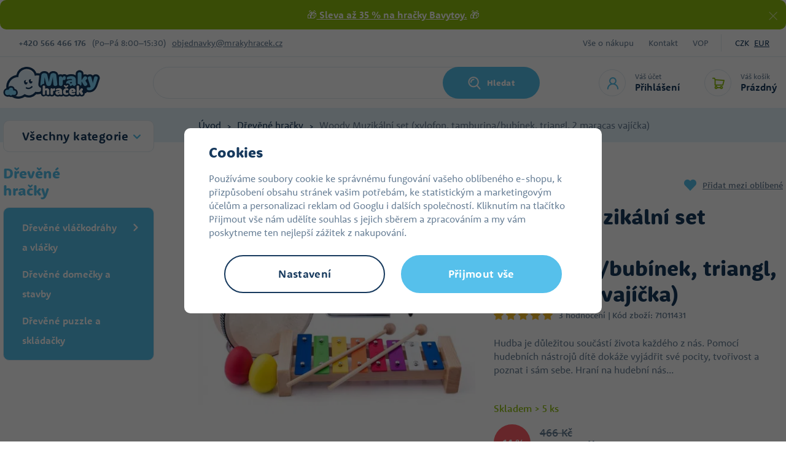

--- FILE ---
content_type: text/html; charset=UTF-8
request_url: https://www.mrakyhracek.cz/woody-muzikalni-set-xylofon-tamburina-bubinek-triangl-2-maracas-vajicka_z8586/
body_size: 67457
content:
<!DOCTYPE html>


                     
    
         
            
   

    
        
                
        
        

                                                

   
   
   


<html class="no-js lang-cs" lang="cs">
<head>
   <meta charset="utf-8">
   
      <meta name="author" content="Mrakyhraček.cz">
   

   <meta name="web_author" content="wpj.cz">

   
      <meta name="description" content="Hudba je důležitou souč&amp;aacute;st&amp;iacute; života každ&amp;eacute;ho z n&amp;aacute;s. Pomoc&amp;iacute; hudebn&amp;iacute;ch n&amp;aacute;strojů d&amp;iacute;tě dok&amp;aacute;že">
   

         <meta name="viewport" content="width=device-width, initial-scale=1">
   
   <meta property="og:title" content="Woody Muzikální set (xylofon, tamburina/bubínek, triangl, 2 maracas vajíčka) - Mrakyhraček.cz">
      
         <meta property="og:image" content="https://static.mrakyhracek.cz/data/tmp/108/9/198309_108.jpg?1636029493_1">
   
   <meta property="og:url" content="https://www.mrakyhracek.cz/woody-muzikalni-set-xylofon-tamburina-bubinek-triangl-2-maracas-vajicka_z8586/">
   <meta property="og:type" content="website">

   
   

   
      <title>Woody Muzikální set (xylofon, tamburina/bubínek, triangl, 2 maracas vajíčka) - Mrakyhraček.cz</title>
   

   
      
   <link rel="stylesheet" href="https://use.typekit.net/mbo3qms.css">


      
         <link rel="stylesheet" href="https://static.mrakyhracek.cz/web/build/app.99605eb3.css">
         
      
   <link rel="stylesheet" href="https://static.mrakyhracek.cz/web/build/product.b829abe8.css">

   

   
         <link rel="canonical" href="https://www.mrakyhracek.cz/woody-muzikalni-set-xylofon-tamburina-bubinek-triangl-2-maracas-vajicka_z8586/">
   

   
               <meta name="robots" content="index, follow">
         

   
         

   
         <link rel="shortcut icon" href="/templates/images/favicon.ico">
   
   
         <link rel="apple-touch-icon" sizes="180x180" href="https://static.mrakyhracek.cz/templates/images/share/apple-touch-icon.png">
      <link rel="icon" type="image/png" sizes="32x32" href="https://static.mrakyhracek.cz/templates/images/share/favicon-32x32.png">
      <link rel="icon" type="image/png" sizes="16x16" href="https://static.mrakyhracek.cz/templates/images/share/favicon-16x16.png">
      <link rel="manifest" href="https://static.mrakyhracek.cz/templates/images/share/site.webmanifest">
   
   <link rel="search" href="/vyhledavani/" type="text/html">

   <script src="https://static.mrakyhracek.cz/common/static/js/sentry-6.16.1.min.js"></script>

<script>
   Sentry.init({
      dsn: 'https://bdac53e35b1b4424b35eb8b76bcc2b1a@sentry.wpj.cz/9',
      allowUrls: [
         /www\.mrakyhracek\.cz\//
      ],
      denyUrls: [
         // Facebook flakiness
         /graph\.facebook\.com/i,
         // Facebook blocked
         /connect\.facebook\.net\/en_US\/all\.js/i,
         // Chrome extensions
         /extensions\//i,
         /^chrome:\/\//i,
         /kupshop\.local/i
      ],
      beforeSend(event) {
         if (!/FBA[NV]|PhantomJS|SznProhlizec/.test(window.navigator.userAgent)) {
            return event;
         }
      },
      ignoreErrors: [
         // facebook / ga + disabled cookies
         'fbq is not defined',
         'Can\'t find variable: fbq',
         '_gat is not defined',
         'AW is not defined',
         'Can\'t find variable: AW',
         'url.searchParams.get', // gtm koza
         // localstorage not working in incoginto mode in iOS
         'The quota has been exceeded',
         'QuotaExceededError',
         'Undefined variable: localStorage',
         'localStorage is null',
         'The operation is insecure',
         "Failed to read the 'localStorage'",
         "gtm_",
         "Can't find variable: glami",
      ]
   });

   Sentry.setTag("web", "prod_mrakyhracek_db");
   Sentry.setTag("wbpck", 1);
   Sentry.setTag("adm", 0);
   Sentry.setTag("tpl", "x");
   Sentry.setTag("sentry_v", "6.16.1");
</script>

   <script>
   window.wpj = window.wpj || {};
   wpj.onReady = wpj.onReady || [];
   wpj.jsShop = wpj.jsShop || {events:[]};

   window.dataLayer = window.dataLayer || [];
   function gtag() {
      window.dataLayer.push(arguments);
   }
   window.wpj.cookie_bar_send = false;

   wpj.getCookie = (sKey) => decodeURIComponent(
      document.cookie.replace(
         new RegExp(
            '(?:(?:^|.*;)\\s*' +
            encodeURIComponent(sKey).replace(/[\-\.\+\*]/g, '\\$&') +
            '\\s*\\=\\s*([^;]*).*$)|^.*$'
         ),
         '$1'
      )
   ) || null;

   </script>

<script>
   wpj.data = wpj.data || { };

   
   

   

   
</script>


   
   <script async src="https://scripts.luigisbox.tech/LBX-913767.js"></script>


         <meta name="google-site-verification" content="">
         <meta name="google-site-verification" content="XC5Ukq8XkvB9MKsQkMmLtPcLxGGHzWQlCx-W4PHoxRU">
   
   
   
   
          

      

   

<script>page_data = {"page":{"language":"cs","title":"Woody Muzik\u00e1ln\u00ed set (xylofon, tamburina\/bub\u00ednek, triangl, 2 maracas vaj\u00ed\u010dka) - Mrakyhra\u010dek.cz","path":"\/woody-muzikalni-set-xylofon-tamburina-bubinek-triangl-2-maracas-vajicka_z8586\/","currency":"CZK","currencyRate":1,"breadCrumbs":[{"id":"","name":"Dom\u016f"},{"id":906,"name":"D\u0159ev\u011bn\u00e9 hra\u010dky"},{"id":"","name":"Woody Muzik\u00e1ln\u00ed set (xylofon, tamburina\/bub\u00ednek, triangl, 2 maracas vaj\u00ed\u010dka)"}],"environment":"live","type":"product"},"user":{"sessionId":"851832366488f00b8d94fa2ee53a049d","cartId":"no-cartID","type":"anonymous","cartValue":0,"cartValueWithVat":0,"cartValueWithoutVat":0,"cartItems":0},"resetRefferer":false,"event":"pageView","products":[{"id":8586,"idProduct":8586,"EAN":8591864918935,"code":71011431,"productCode":71011431,"hasVariations":false,"variationsIds":[],"idVariation":null,"variationCode":null,"variationName":null,"soldOut":null,"idAll":[],"categoryMain":[{"id":906,"name":"D\u0159ev\u011bn\u00e9 hra\u010dky"}],"categoryCurrent":[{"id":906,"name":"D\u0159ev\u011bn\u00e9 hra\u010dky"},{"id":"","name":"Woody Muzik\u00e1ln\u00ed set (xylofon, tamburina\/bub\u00ednek, triangl, 2 maracas vaj\u00ed\u010dka)"}],"producer":"Woody","campaigns":[],"name":"Woody Muzik\u00e1ln\u00ed set (xylofon, tamburina\/bub\u00ednek, triangl, 2 maracas vaj\u00ed\u010dka)","vat":21,"price":331.4,"priceWithVat":401,"priceWithoutVat":331.4,"priceVat":69.6,"priceWithoutDiscount":331.4,"discount":0,"hasDiscount":false,"availability":"skladem","url":"https:\/\/www.mrakyhracek.cz\/woody-muzikalni-set-xylofon-tamburina-bubinek-triangl-2-maracas-vajicka_z8586\/","imageUrl":"https:\/\/static.mrakyhracek.cz\/data\/tmp\/0\/9\/198309_0.jpg?1636029493_1","position":1}],"once":false,"version":"v2"};page_data['page']['layout'] = window.innerWidth  > 991 ? 'web' : window.innerWidth > 543 ? 'tablet' : 'mobil';dataLayer.push(page_data);</script><script src="https://static.mrakyhracek.cz/common/static/wpj/wpj.gtm.js?v2"></script><script>var urlParams = new URLSearchParams(window.location.search);var hash = location.href.split("#")[1] || urlParams.get('id_variation') || "";gtm_getDetailImpressions(hash, 'detailImpressions');</script><script>
              wpj.onReady.push(function () {
                 [ 'logout', 'registration', 'login', 'newsletter_subscribe'].forEach(function (type) {
                    let cookieValue = wpj.storage.cookies.getItem('gtm_'+type);

                    if (cookieValue === null) {
                       return;
                    }
                    wpj.storage.cookies.removeItem('gtm_'+type);

                    cookieValue = JSON.parse(cookieValue);

                    let valueData;
                    if (type === 'newsletter_subscribe') {
                       valueData = { ...cookieValue };
                       type = 'newsletterSubscribe';
                    } else if (cookieValue instanceof Array) {
                       valueData = { data: cookieValue };
                    } else {
                       valueData = { value: cookieValue };
                    }
                     window.dataLayer.push({
                        event: 'success' +  gtm_ucfirst(type),
                           ...valueData
                     });
                 });
              });
              function gtm_ucfirst(str) {
                   if (!str || typeof str !== 'string') return str;
                   return str.charAt(0).toUpperCase() + str.slice(1);
               }
           </script>      <!-- Google Tag Manager -->
   <script data-cookieconsent="ignore">(function(w,d,s,l,i) {w[l] = w[l] || [];w[l].push({'gtm.start': new Date().getTime(), event: 'gtm.js'});
         var f = d.getElementsByTagName(s)[0],j=d.createElement(s),dl=l != 'dataLayer' ? '&l=' + l : '';
         j.async = true;j.src='//www.googletagmanager.com/gtm.js?id=' + i + dl;f.parentNode.insertBefore(j, f);
      })(window, document, 'script', 'dataLayer', 'GTM-K5R7DDF');</script>
   <!-- End Google Tag Manager -->
</head>
<body >



<!-- Google Tag Manager -->
   <noscript>
       <iframe src="//www.googletagmanager.com/ns.html?id=GTM-K5R7DDF" height="0" width="0" style="display:none;visibility:hidden"></iframe>
   </noscript>
<!-- End Google Tag Manager -->


   
      
                <div class="alert alert-info alert-dismissible text-center infopanel "
        data-infopanel="1"
        data-version="93" data-nosnippet>
               <p style="text-align:center">🎁<strong><a href="https://www.mrakyhracek.cz/bavytoy_v6730/"> Sleva až 35 % na hračky</a><a href="http://www.mrakyhracek.cz/bavytoy_v6730/"> Bavytoy.</a> </strong>🎁</p>
                     <button type="button" class="close" data-infopanel-close="1" aria-label="Zavřít">
            <span class="fc lightbox_close"></span>
         </button>
         </div>
   <script>
      var $localInfoPanelsData = {};
      var $infoPanel = null;

      if (window.localStorage.getItem('info_panels')) {
         $localInfoPanelsData = JSON.parse(window.localStorage.getItem('info_panels'));
         $infoPanel = $localInfoPanelsData['info-panel-1'];
      }

      if ($infoPanel && $infoPanel['version'] >= "93") {
         var $infoElements = document.querySelectorAll('[data-infopanel="1"]');
         $infoElements.forEach(element => {
            element.remove();
         });
      }
   </script>
      <div class="header-top">
   <div class="container display-flex">
      <div class="contact">
         <strong>+420&nbsp;566 466 176</strong>
          <div class="w-html">(Po–Pá 8:00–15:30)</div> 
         <a href="mailto:objednavky@mrakyhracek.cz">objednavky@mrakyhracek.cz</a>
      </div>
      <div class="menu-wrapper">
         
<div class="">
    
   <ul class="">
                 <li class=" item-39">
             <a href="/vse-o-nakupu/" >
                 Vše o nákupu
             </a>
                        </li>
                 <li class=" item-32">
             <a href="/kontakt/" >
                 Kontakt
             </a>
                        </li>
                 <li class=" item-50">
             <a href="/vop/" >
                 VOP
             </a>
                        </li>
          </ul>

</div>

                     <div class="currencies">
               
                                                      <a href="/mena/CZK/" title="Česká koruna"
                        class="active">CZK</a>
                                       <a href="/mena/EUR/" title="Euro"
                        >EUR</a>
                                             </div>
               </div>
   </div>
</div>
<header class="header">
   <div class="container display-flex">
      <div class="header-burger header-icon">
         <a href="" data-toggle="burger">
            <span class="fc icons_burger"></span>
         </a>
      </div>
      <a href="/" title="Hračky pro děti - levné hračky v internetovém hračkářství MrakyHraček.cz" class="logo">
                     <img src="https://static.mrakyhracek.cz/templates/images/logo.svg" alt="Hračky pro děti - levné hračky v internetovém hračkářství MrakyHraček.cz" width="158" height="52">
               </a>
                  <div class="header-search-inline">
   <form method="get" action="/vyhledavani/">
      <input type="text" name="search" value="" maxlength="100" class="form-control autocomplete-control"
             placeholder="Jakou hračku hledáte?" autocomplete="off" data-search-input>
      <button name="submit" type="submit" value="Hledat"
              class="btn btn-search fc icons_search" >Hledat</button>
         </form>
</div>

      <div class="header-icons">
         <div class="header-search header-icon">
            <a href="/vyhledavani/" data-toggle="search">
               <span class="fc icons_search"></span>
            </a>
         </div>
         <div class="header-login header-icon">
            <a href="/prihlaseni/" class="cart-signin">
               <span class="fc icons_user"></span>
               <div>
                  <p class="title-small">Váš účet</p>
                  <p class="login">Přihlášení</p>
               </div>
            </a>
            <div class="cartbox cartbox-login" data-cartbox-login>
         <div class="row">
         <div class="col-lg-6 login-hover">
            <h4>Přihlášení</h4>
            <form method="post" action="/prihlaseni/">
               <input type="hidden" name="url" value="/woody-muzikalni-set-xylofon-tamburina-bubinek-triangl-2-maracas-vajicka_z8586/">

               <div class="form-group">
                  <input type="email" name="login" value="" placeholder="E-mail"
                         class="form-control">
               </div>
               <div class="form-group">
                  <input type="password" name="password" value="" placeholder="Heslo" class="form-control">
               </div>
               <input class="btn btn-primary" type="submit" value="Přihlásit se" name="Submit">
            </form>
               <div class="oauth-login">
      <div class="oauth-buttons">
                     <a href="/login-bind/facebook" class="btn fb"><span class="fc icons_facebook"></span><span class="text">Facebook přihlášení</span></a>
                        </div>
   </div>
            <p class="forgotten-pw"><a href="/prihlaseni-heslo/">Zapomněli jste heslo?</a></p>
         </div>
         <div class="col-lg-6 registration-hover">
            <img src="https://static.mrakyhracek.cz/templates/images/cloud_in-love.svg" alt="" height="41" width="56" loading="lazy">
            <h5>Dovolte nám odměnit vás za věrnost.</h5>
            <a href="/registrace/" class="btn btn-pink">Registrovat se</a>
            <p><strong>Registrujte se a získáte:</strong></p>
            <div class="w-text"><p>zrychlený nákup v e-shopu</p><p>přehled vašich&nbsp;objednávek</p><p>věrnostní program&nbsp;</p><p>levnější dopravu a platbu</p><p><br>&nbsp;</p></div><div class=""></div>
         </div>
      </div>
   </div>
         </div>

         <div data-reload="cart-info" class="header-cart header-icon ">
   <a  >
      <span class="fc icons_cart"></span>
      <div>
         <p class="title-small">Váš košík</p>
         <p class="price">Prázdný</p>
      </div>
   </a>
</div>

<div class="cartbox-focus custom-scrollbar" data-cartbox>
   
   <div class="cartbox-alsobought custom-scrollbar" data-cartbox-alsobought data-url="/kosik/">
      <h4 class="text-center">Doporučujeme přikoupit</h4>
      <div data-print_alsobought></div>
   </div>

      <div class="cartbox-header">
         
            <p class="h3">Nákupní košík</p>
         
         
            <a href="#" class="fc lightbox_close" data-cartbox-hide></a>
         
      </div>
   

   <div class="cartbox-product-list" >
      <div data-reload="cartbox-products">
                     <p class="no-items">V košíku nemáte žádné zboží.</p>
               </div>
   </div>


   <div class="cartbox-footer">
      <div data-reload="cartbox-footer">
         
   
      
      <div class="price-title">Mezisoučet
         <strong class="total-price h3">0 Kč</strong>

      </div>
   

   
      <a href="/kosik/" class="btn btn-block btn-primary disabled">Do košíku</a>
   

      </div>
   </div>
</div>
<div class="cartbox-bg" data-cartbox></div>
<div class="cartbox-overlay" data-cartbox data-cartbox-hide></div>

      </div>
   </div>
</header>
<div class="header-search-outer">
   <div class="header-search-inner" data-search-form>
      <div class="container">
         <form method="get" role="search" action="/vyhledavani/">
            <input type="text" name="search" value="" maxlength="100" class="form-control autocomplete-control"
                   placeholder="Jakou hračku hledáte?" aria-label="Jakou hračku hledáte?" autocomplete="off" data-search-input>
            <button name="submit" type="submit" value="Hledat" class="btn btn-primary btn-block"><span>Hledat</span></button>
            <button class="search-toggle" data-toggle="search" aria-label="Zavřít"><i class="fc lightbox_close"></i></button>
         </form>
      </div>
   </div>
</div>

<script id="productSearch" type="text/x-dot-template">
      <div class="container">
      
      {{? it.items.Produkty || it.items.Kategorie || it.items.Vyrobci}}

      {{? it.items.Produkty }}
      <div class="autocomplete-products">
         
         <p class="title-default">Zboží</p>
         
         <ul>
            {{~it.items.Produkty.items :item :index}}
            <li data-autocomplete-item="product">
               <a href="/presmerovat/?type=product&id={{=item.id}}">
                  {{? item.image }}
                  <img src="{{=item.image}}" alt="{{=item.label}}">
                  {{??}}
                  <img src="/templates/images/no-img.jpg" alt="{{=item.label}}">
                  {{?}}
                  <div class="ac-product-content">
                     <p class="producer">{{=item.producer.title}}</p>
                     <span class="label">{{=item.label}}</span>
                  </div>
                  <div class="ac-product-price">
                     <p class="delivery delivery-{{=item.deliveryTime}}">
                        {{? item.deliveryTime == 0}}
                           {{=item.deliveryTimeText}} {{? item.inStore > 20}}> 20{{??}}{{=item.inStore}}{{?}}ks
                        {{??}}
                           {{=item.deliveryTimeText}}
                        {{?}}
                     </p>
                     <strong>{{=item.price}}</strong>
                  </div>


               </a>
            </li>
            {{~}}
         </ul>
         
         <div class="ac-showall" data-autocomplete-item="show-all">
            <a href="" class="btn btn-ac-showall">Zobrazit všechny výsledky</a>
         </div>
         
      </div>
   {{?}}

      <div class="autocomplete-side">
         {{? it.items.Kategorie }}
         <div class="autocomplete-categories">
            
            <p class="title-default">Kategorie</p>
            
            <ul>
               {{~it.items.Kategorie.items :item :index}}
               <li data-autocomplete-item="section">
                  <a href="/presmerovat/?type=category&id={{=item.id}}">{{=item.label}}</a>
               </li>
               {{~}}
            </ul>
         </div>
         {{?}}

         {{? it.items.Vyrobci }}
         <div class="autocomplete-categories">
            <p class="title-default">Značky</p>
            <ul>
               {{~it.items.Vyrobci.items :item :index}}
               <li data-autocomplete-item="section">
                  <a href="/presmerovat/?type=producer&id={{=item.id}}">{{=item.label}}</a>
               </li>
               {{~}}
            </ul>
         </div>
         {{?}}

      </div>

   {{??}}
      <div class="autocomplete-noresult">
         <p>
            
            Žádný výsledek
            
         </p>
      </div>
      {{?}}
      
   </div>
</script>

<script>
   
   wpj.onReady.push(function() {
      $('[data-search-input]').productSearch();
   });
   
</script>
   
   
   <main class="main product-main">
      
   <div class="breadcrumbs-wrapper">
      <div class="container">
         <ul class="breadcrumbs ">
                                             <li><a href="/" title="Zpět na úvod">Úvod</a></li>
                                                               <li><a href="/drevene-hracky-a193" title="Zpět na Dřevěné hračky">Dřevěné hračky</a></li>
                                                               <li class="active">Woody Muzikální set (xylofon, tamburina/bubínek, triangl, 2 maracas vajíčka)</li>
                                       </ul>
      </div>
   </div>

      <div class="container product-body">
         <div class="product-side">
            <div class="sections-rwd">
               <button type="button" class="sections-title btn btn-sections">Všechny kategorie</button>
               <div class="opener-content">
                   <div class="sidebar-sections" data-sidesections><ul class="list-unstyled sidebar-sections-nav sidebar-sections-nav-rwd"><li class="sidebar-navitem section_1243" data-sidesections-navitem><a href="/nejprodavanejsi_k1243/" class="navlink"><span>Nejprodávanější</span></a></li><li class="sidebar-navitem section_1991" data-sidesections-navitem><a href="/valentyn_k1991/" class="navlink"><span>Valentýn</span></a></li><li class="sidebar-navitem section_1958" data-sidesections-navitem><a href="/detske-fotaky_k1958/" class="navlink"><span>Dětské foťáky</span></a></li><li class="sidebar-navitem section_1305" data-sidesections-navitem><a href="/novinky_k1305/" class="navlink"><span>Novinky</span></a></li><li class="sidebar-navitem section_1171" data-sidesections-navitem><a href="/akce-hracky-a674" class="navlink"><span>Hračky v akci</span></a></li><li class="sidebar-navitem section_1084" data-sidesections-navitem><a href="/hracky-pro-holky-a51" class="navlink"><span>Hračky pro holky</span></a></li><li class="sidebar-navitem section_970" data-sidesections-navitem><a href="/hracky-pro-kluky-a50" class="navlink"><span>Hračky pro kluky</span></a></li><li class="sidebar-navitem section_1025" data-sidesections-navitem><a href="/hracky-pro-nejmensi-a52" class="navlink"><span>Hračky pro nejmenší</span></a></li><li class="sidebar-navitem section_1047" data-sidesections-navitem><a href="/darky-a781" class="navlink"><span>Dárky</span></a></li><li class="sidebar-navitem section_906" data-sidesections-navitem><a href="/drevene-hracky-a193" class="navlink"><span>Dřevěné hračky</span></a></li><li class="sidebar-navitem section_1092" data-sidesections-navitem><a href="/figurky-zviratka-a169" class="navlink"><span>Figurky a zvířátka</span></a></li><li class="sidebar-navitem section_985" data-sidesections-navitem><a href="/oblibene-znacky_k985/" class="navlink"><span>Oblíbené značky</span></a></li><li class="sidebar-navitem section_884" data-sidesections-navitem><a href="/hry-na-profese-a342" class="navlink"><span>Hra na profese</span></a></li><li class="sidebar-navitem section_905" data-sidesections-navitem><a href="/kreativni-hracky-a185" class="navlink"><span>Kreativní hračky</span></a></li><li class="sidebar-navitem section_1061" data-sidesections-navitem><a href="/pokojicek-a-skola_k1061/" class="navlink"><span>Pokojíček a škola</span></a></li><li class="sidebar-navitem section_1031" data-sidesections-navitem><a href="/kostymy-pro-divky-a675" class="navlink"><span>Kostýmy a masky</span></a></li><li class="sidebar-navitem section_917" data-sidesections-navitem><a href="/stavebnice-a365" class="navlink"><span>Stavebnice</span></a></li><li class="sidebar-navitem section_847" data-sidesections-navitem><a href="/plysove-hracky-a360" class="navlink"><span>Plyšové hračky</span></a></li><li class="sidebar-navitem section_973" data-sidesections-navitem><a href="/spolecenske-hry-a328" class="navlink"><span>Společenské hry</span></a></li><li class="sidebar-navitem section_1099" data-sidesections-navitem><a href="/hracky-na-zahradu-a270" class="navlink"><span>Na zahradu</span></a></li><li class="sidebar-navitem section_1498" data-sidesections-navitem><a href="/pro-mazlicky_k1498/" class="navlink"><span>Pro mazlíčky</span></a></li><li class="sidebar-navitem section_1306" data-sidesections-navitem><a href="/domacnost_k1306/" class="navlink"><span>Domácnost</span></a></li></ul></div> 


               </div>

            </div>

            <h3>Dřevěné hračky</h3>
             <div class="sidebar-sections" data-sidesections><ul class="list-unstyled sidebar-sections-nav"><li class="sidebar-navitem section_1156 level-1 " data-sidesections-navitem><i class="navitem-trigger" data-sidesections-trigger></i><a href="/vlackodrahy-a780" class="navlink"><span>Dřevěné vláčkodráhy a vláčky</span></a><ul class="list-unstyled sidebar-sections-nav"><li class="sidebar-navitem section_1163 level-2 " data-sidesections-navitem><a href="/drevene-hracky_k906/drevene-vlackodrahy-a-vlacky_k1156/drevene-vlackodrahy_k1163/" class="navlink"><span>Dřevěné vláčkodráhy</span></a></li><li class="sidebar-navitem section_1157 level-2 " data-sidesections-navitem><a href="/drevene-vlacky-a200" class="navlink"><span>Dřevěné mašinky a vagónky</span></a></li><li class="sidebar-navitem section_1154 level-2 " data-sidesections-navitem><a href="/koleje-a468" class="navlink"><span>Dřevěné koleje</span></a></li><li class="sidebar-navitem section_1161 level-2 " data-sidesections-navitem><a href="/drevene-hracky_k906/drevene-vlackodrahy-a-vlacky_k1156/drevene-vlackodrahy-prislusenstvi_k1161/" class="navlink"><span>Dřevěné vláčkodráhy - příslušenství</span></a></li></ul></li><li class="sidebar-navitem section_1153 level-1 " data-sidesections-navitem><a href="/drevene-domecky-a-stavby-a194" class="navlink"><span>Dřevěné domečky a stavby</span></a></li><li class="sidebar-navitem section_1165 level-1 " data-sidesections-navitem><a href="/drevene-puzzle-a198" class="navlink"><span>Dřevěné puzzle a skládačky</span></a></li></ul></div><script> wpj.onReady.push(function () { $('[data-sidesections]').on('click', '[data-sidesections-trigger]', function (e) { var $list_item = $(this).closest('[data-sidesections-navitem]'); $list_item.children('ul').slideToggle(); if (!$list_item.hasClass('toggle-opened') && $list_item.hasClass('opened')) $list_item.removeClass('opened'); else $list_item.toggleClass('toggle-opened'); }); }); </script> 

         <script>
         wpj.onReady.push(function () {
                        $("[data-sidesections] .section_906").addClass('opened').addClass('active');
                     });
      </script>
   
         </div>
         <div class="product-content">
            <div class=" product-top">
               <div class="row">
                  <div class="col-xxs-12 col-md-6 column-left">
                     <div class="product-flags product-flags-resp flags">
                        
                        
                                                                                                    </div>
                     

   <link rel="preload" href="https://static.mrakyhracek.cz/data/tmp/3/9/198309_3.jpg?1636029493_1" as="image">

<div class="product-gallery" data-gallery-wrapper>
   <div class="product-photo-main">
      <div id="product-main-photo">
                  <a href="https://static.mrakyhracek.cz/data/tmp/0/9/198309_0.jpg?1636029493_1"
            data-rel="gallery" data-main-img-link>
            <img src="https://static.mrakyhracek.cz/data/tmp/3/9/198309_3.jpg?1636029493_1"
                 data-src="https://static.mrakyhracek.cz/data/tmp/3/9/198309_3.jpg?1636029493_1"
                 alt="Woody Muzikální set (xylofon, tamburina/bubínek, triangl, 2 maracas vajíčka)"
                 class="img-responsive " data-main-img
                 width="466" height="453">
         </a>
               </div>
      <div id="photo-nav-container">
         <button data-nav="0" aria-controls="product-main-photo" data-src="https://static.mrakyhracek.cz/data/tmp/3/9/198309_3.jpg?1636029493_1"></button>
               </div>
   </div>

   </div>
                  </div>

                  <div class="col-xxs-12 col-md-6 column-right pull-right">
                     <div class="fav-link-wrapper">
                                                   <div class="product-producer">
                              <a href="/woody_v57/" title="Woody">
                                                                  <img src="https://static.mrakyhracek.cz/data/tmp/7/7/57_7.jpg?1701727063_1" alt="Woody"
                                      width="100" height="60">
                              </a>
                           </div>
                                                
                                                         


   <a href="/ucet/oblibene/pridat/8586" class="fav-link cart-signin"
            title="Přidat mezi oblíbené" rel="nofollow"
       data-signin-next="/ucet/oblibene/pridat/8586">
      <span class="fc icons_heart"></span> Přidat mezi oblíbené
   </a>
                                             </div>

                     <h1>Woody Muzikální set (xylofon, tamburina/bubínek, triangl, 2 maracas vajíčka)</h1>

                     <div class="product-top-reviews">
                                                   <div class="review-stars">
                                                               <i class="fc icons_star_full"></i>
                                                               <i class="fc icons_star_full"></i>
                                                               <i class="fc icons_star_full"></i>
                                                               <i class="fc icons_star_full"></i>
                                                               <i class="fc icons_star_full"></i>
                                                         </div>
                           <span class="reviews-count">3 hodnocení |</span>
                                                <span>Kód zboží:&nbsp;71011431</span>
                     </div>

                     <div class="product-flags flags">
                        
                        
                        
                                                                            </div>

                     
                     <p class="annotation">Hudba je důležitou součástí života každého z nás. Pomocí hudebních nástrojů dítě dokáže vyjádřit své pocity, tvořivost a poznat i sám sebe. Hraní na hudební nás...</p>

                     <div class="top-params">
                                                                     </div>

                                             
                                                                                                   

                        
                        <form action="/kosik/" method="get" data-buy-form>
   <input type="hidden" name="act" value="add">
   <input type="hidden" name="redir" value="1">
   <input type="hidden" name="IDproduct" value="8586">
    
                   <div class="availability">
          <span class="delivery delivery-0" data-deliverytime>
                                Skladem >&nbsp;5 ks
                        </span>
       </div>
    
   <div class="submit-block-wrapper">
                  
<div class="product-price-block has-discount">
         <p class="price-common" data-price-common>466 Kč</p>
      <span class="flag flag-discount" data-flag>-14 %</span>
   

   <p class="price" data-price>401 Kč</p>
   </div>
       
                 <div class="submit-block">
              
              

             <div class="buy-count-wrapper">
                <input class="form-control" type="number" name="No" title="Počet kusů" value="1" step="1"
                       max="39">
                <div class="buy_count">
                   <button type="button" class="fc icons_caret-up plus_unit"
                           title="Přidat 1 ks"></button>
                   <button type="button" class="fc icons_caret-down minus_unit"
                           title="Odebrat 1 ks"></button>
                </div>
             </div>

             <button type="submit" class="btn btn-insert " data-submit-btn>
                 Vložit do košíku

                              </button>
          </div>
          </div>
</form>


                        
                                                
                        

                        
                              
                        
                        
                        <div class="delivery-timetable">
                                                      <hr>
                           <p class="title-default">Kdy zboží obdržím?</p>
                           <p>
                              <span class="fc icons_delivery"></span>Zboží vám <a href="" data-focus-opener="product-delivery">kurýr</a> doručí <span data-delivery-date>ve čtvrtek 29. 1.</span>                           </p>
                                                         <p><span class="fc icons_shop"></span><a href="" data-focus-opener="product-delivery">Osobní odběr</a> na prodejně
                                 <span data-delivery-date-inperson>
                                                                                                                     ještě dnes
                                                                                                            </span>
                              </p>
                                                   </div>
                        <div class="focus product-delivery"  role="dialog" aria-modal="true" aria-labelledby="focus-title" tabindex="-1">
   <div class="focus-dialog">       <div class="focus-content">
         
            
            <div class="focus-header">
               <span class="title" id="focus-title">
    Kdy zboží obdržím?
</span>

               <a href="#" class="focus-close" data-focus="close">
                  <span>zavřít</span> <span class="fc lightbox_close"></span>
               </a>
            </div>
            
            
   

         <p class="delivery delivery-0">
                     <span data-instore>9 ks</span>                  skladem
      </p>
               <table>
                                          <tr>
                  <td>DPD výdejní místo nebo box</td>
                  <td class="price">
                                             69 Kč
                                       </td>
                  <td data-delivery-date>ve čtvrtek 29. 1.</td>
               </tr>
                                          <tr>
                  <td>DPD výdejní místo</td>
                  <td class="price">
                                             69 Kč
                                       </td>
                  <td data-delivery-date>ve čtvrtek 29. 1.</td>
               </tr>
                                          <tr>
                  <td>PPL Parcel Shop</td>
                  <td class="price">
                                             79 Kč
                                       </td>
                  <td data-delivery-date>ve čtvrtek 29. 1.</td>
               </tr>
                                          <tr>
                  <td>Balíkovna</td>
                  <td class="price">
                                             79 Kč
                                       </td>
                  <td data-delivery-date>ve čtvrtek 29. 1.</td>
               </tr>
                                          <tr>
                  <td>Zásilkovna</td>
                  <td class="price">
                                             79 Kč
                                       </td>
                  <td data-delivery-date>ve čtvrtek 29. 1.</td>
               </tr>
                                          <tr>
                  <td>DPD na adresu</td>
                  <td class="price">
                                             99 Kč
                                       </td>
                  <td data-delivery-date>ve čtvrtek 29. 1.</td>
               </tr>
                                          <tr>
                  <td>Balíkovna na adresu</td>
                  <td class="price">
                                             109 Kč
                                       </td>
                  <td data-delivery-date>ve čtvrtek 29. 1.</td>
               </tr>
                                          <tr>
                  <td>PPL na adresu</td>
                  <td class="price">
                                             119 Kč
                                       </td>
                  <td data-delivery-date>ve čtvrtek 29. 1.</td>
               </tr>
                                             
                           
                                                                                                                                                                                                                                                                                                                              <tr class="inperson">
                        <td>Osobní odběr v Bystřici n.P.</td>
                        <td class="price">
                                                         zdarma
                                                   </td>
                        <td data-delivery-date-inperson>
                                                                                          ještě dnes
                                                                                 </td>
                     </tr>
                                             
         </table>
         
         
      </div>
   </div>
</div>
                                       </div>
               </div>
            </div>
            <hr>
            <div class="product-bottom">
               <div class="row product-descr-row">
                  <div class="col-xxs-12 col-md-6 column-left">
                     <div class="product-description product-rwd">
           <div class="product-rwd-title">
          <h2>Popis produktu</h2>
       </div>
       <div class="product-rwd-content">
          <p>Hudba je důležitou souč&aacute;st&iacute; života každ&eacute;ho z n&aacute;s. Pomoc&iacute; hudebn&iacute;ch n&aacute;strojů d&iacute;tě dok&aacute;že vyj&aacute;dřit sv&eacute; pocity, tvořivost a poznat i s&aacute;m sebe. Hran&iacute; na hudebn&iacute; n&aacute;stroj rozv&iacute;j&iacute; hudebn&iacute; sluch, rytmick&eacute; c&iacute;těn&iacute; a muzik&aacute;lnost. V balen&iacute; naleznete hned několik hudebn&iacute;ch n&aacute;strojů, kter&eacute; budou děti určitě bavit.&nbsp;</p>

<p><br />
<strong>Obsah balen&iacute;</strong>:&nbsp;</p>

<ul>
	<li>xylofon + paličky</li>
	<li>tambur&iacute;na/bub&iacute;nek</li>
	<li>2 x maracas</li>
	<li>triangl</li>
</ul>

<p><br />
<strong>Parametry:&nbsp;</strong></p>

<ul>
	<li><strong>materi&aacute;l: </strong>dřevo</li>
	<li><strong>rozměr xylofonu: </strong>25,5 cm</li>
	<li><strong>průměr tambur&iacute;ny: </strong>15 cm<br />
	&nbsp;</li>
</ul>

<p>Vhodn&eacute; pro děti od 3 let.</p>
       </div>
    </div>

                     
                                          
                     
                     

   
   
                  </div>


                  
                  <div class="col-xxs-12 col-md-6 col-xxl-5 column-right pull-right">
                        <div class="product-params product-rwd">
      <div class="product-rwd-title">
         <h2>Parametry</h2>
      </div>

      <div class="product-rwd-content">
         <ul>
            
                           <li><strong>Výrobce</strong>
                  <a href="/woody_v57/">Woody</a>
               </li>
                     </ul>
      </div>
   </div>
                                             <div class="product-producer product-rwd">
                           <div class="product-rwd-title">
                              <h2>Woody</h2>
                           </div>
                           <div class="producer-content product-rwd-content">
                                                            <img src="https://static.mrakyhracek.cz/data/tmp/11/7/57_11.jpg?1701727063_1"
                                   alt="Woody" width="111" height="39">
                              <div>
                                 
                                 <p><div class="w-text"><p><strong>Woody je přední výrobce </strong><a data-type="external" href="https://www.mrakyhracek.cz/woody_v57/drevene-hracky_k906"><strong>dřevěných hraček</strong></a>, které podporují kreativitu a rozvoj dětí. Naše hračky jsou vyrobené z kvalitního dřeva a navržené s ohledem na bezpečnost a dlouhou životnost. Nabízíme širokou škálu produktů, včetně <a data-type="external" href="https://www.mrakyhracek.cz/woody_v57/stavebnice_k917"><strong>dřevěných stavebnic</strong></a><strong>, didaktických hraček, </strong><a data-type="external" href="https://www.mrakyhracek.cz/woody_v57/kreativni-hracky_k905/puzzle_k843"><strong>puzzle</strong></a><strong> a </strong><a href="https://www.mrakyhracek.cz/woody_v57/hracky-pro-kluky_k970/auticka_k920" data-type="external"><strong>vozidel</strong></a>. V našem sortimentu najdete také <a data-type="external" href="https://www.mrakyhracek.cz/woody_v57/drevene-hracky_k906/drevene-domecky-a-stavby_k1153"><strong>dřevěné domečky</strong></a><strong>, </strong><a data-type="external" href="https://www.mrakyhracek.cz/woody_v57/hra-na-profese_k884/kuchar_k863"><strong>kuchyňky</strong></a><strong> a </strong><a data-type="external" href="https://www.mrakyhracek.cz/woody_v57/hra-na-profese_k884/hospodynka_k872"><strong>dětský nábytek</strong></a>, které podporují fantazii a rolové hry. Kromě tradičních dřevěných hraček se zaměřujeme i na moderní trendy v oblasti vzdělávacích a interaktivních her. <strong>Dřevěné hračky Woody</strong> jsou ideální volbou pro rodiče, kteří hledají ekologické a zdravé alternativy k plastovým hračkám. S našimi hračkami děti objevují svět, učí se novým dovednostem a zažívají radost z hry. Objevte kouzlo dřevěných hraček s Woody a podpořte rozvoj vašich dětí přírodní cestou.</p></div><div class=""></div></p>
                                 <a href="/woody_v57/">Zobrazit produkty od Woody</a>
                              </div>
                           </div>
                        </div>
                     
                                       </div>
                  <div class="col-xxs-12">
                     <div class="product-rwd product-rwd-reviews">
                        <div class="product-reviews-header product-rwd-title">
                           <h3>Hodnocení zákazníků</h3>
                           <div class="reviews-header-stars">
                              <span class="reviews-count">3 hodnocení</span>
                                                               <span class="rating">5</span>
                                 <div class="review-stars">
                                                                           <i class="fc icons_star_full"></i>
                                                                           <i class="fc icons_star_full"></i>
                                                                           <i class="fc icons_star_full"></i>
                                                                           <i class="fc icons_star_full"></i>
                                                                           <i class="fc icons_star_full"></i>
                                                                     </div>
                                 <span class="wpj-tooltip review-stars-tooltip">
   Aritmetický průměr ze 3 udělených hodnocení.</span>
                                                         </div>
                        </div>
                        <div class="product-rwd-content">
                                                                                 


   <div class="reviews-list">
               <div class="review-item">
         <div class="review-data">
            <div class="review-avatar gender-">
               
            </div>
            <div class="review-data-inner">
               <span class="name">Monika</span>
               | <span class="date">10.1.2023</span>               <br>
                                 <div class="review-stars review-stars-5 ">
                                             <i class="fc icons_star_full"></i>
                                             <i class="fc icons_star_full"></i>
                                             <i class="fc icons_star_full"></i>
                                             <i class="fc icons_star_full"></i>
                                             <i class="fc icons_star_full"></i>
                                       </div>
                              <p class="review-verified">
                                       <i class="fc icons_check-circle"></i>
                     Recenze nakupujícího
                                    zbozi.cz
               </p>

            </div>

         </div>
         <div class="review-text">
            <p class="pros">moc pěkný set za slušnou cenu, Xylofon je dřevěný a pěkně zní. Paličky jsou dvě,
Používáme ke klasické hudbě jako doprovod. Za dané peníze je set perfektní.</p>                        <p class="summary">Celý set je moc hezký, zatím vše v pořádku a doufám, že tomu tak i zůstane.</p>            
                                 </div>
      </div>
         </div>
   <div class="reviews-btns">
   <div class="review-rules-link-wrapper inline">
      <a href="/pravidla-hodnoceni/" class="reviews-rules-link">Informace k získávání recenzí</a>
   </div>

         <button type="button" data-wpj-focus="/reviews/8586/" data-wpj-focus-ajax="1"
              class="btn btn-pink"><i class="fc icons_plus"></i> Moje vlastní zkušenost</button>
   
    </div>
                        </div>
                     </div>
                  </div>
                  <div class="col-xxs-12">
                     <div class="product-sections">
                        <h3>Produkt se nachází v kategoriích</h3>
                        <div class="sections-inner">
                                                                                          <a href="/drevene-hracky-a193"><span class="fc icons_file"></span>Dřevěné hračky</a>
                                                                                                                        <a href="/hudebni-hracky-a202"><span class="fc icons_file"></span>Hudební nástroje</a>
                                                                                 </div>
                     </div>
                  </div>
               </div>
            </div>
         </div>
      </div>


      
            
                        <div class="container recommended-products">
            <div class="underline-center"><h2 class="h1 underline-pink">Doporučujeme</h2></div>
            <div class="row catalog-row"
          data-tracking-view='{"_clear":true,"event":"productsImpressions","impressions":{"products":[{"id":134159,"idProduct":134159,"EAN":6927049053634,"code":"UN43493","productCode":"UN43493","hasVariations":false,"variationsIds":[],"idVariation":null,"variationCode":null,"variationName":null,"soldOut":null,"idAll":[],"categoryMain":[{"id":906,"name":"D\u0159ev\u011bn\u00e9 hra\u010dky"}],"categoryCurrent":[{"id":906,"name":"D\u0159ev\u011bn\u00e9 hra\u010dky"},{"id":"","name":"Woody Muzik\u00e1ln\u00ed set (xylofon, tamburina\/bub\u00ednek, triangl, 2 maracas vaj\u00ed\u010dka)"}],"producer":"Classic World","campaigns":{"R":{"id":"R","name":"Doporu\u010dujeme"}},"name":"Classic World M\u016fj prvn\u00ed fotoapar\u00e1t","vat":21,"price":122.31,"priceWithVat":148,"priceWithoutVat":122.31,"priceVat":25.69,"priceWithoutDiscount":230.58,"discount":46.9534,"hasDiscount":true,"availability":"skladem","url":"https:\/\/www.mrakyhracek.cz\/classic-world-muj-prvni-fotoaparat_z134159\/","imageUrl":"https:\/\/static.mrakyhracek.cz\/data\/tmp\/0\/0\/631440_0.jpg?1636029493_1","position":1},{"id":182114,"idProduct":182114,"EAN":6927049002717,"code":"BV0034","productCode":"BV0034","hasVariations":false,"variationsIds":[],"idVariation":null,"variationCode":null,"variationName":null,"soldOut":null,"idAll":[],"categoryMain":[{"id":970,"name":"Hra\u010dky pro kluky"},{"id":967,"name":"Autodr\u00e1hy"}],"categoryCurrent":[{"id":906,"name":"D\u0159ev\u011bn\u00e9 hra\u010dky"},{"id":"","name":"Woody Muzik\u00e1ln\u00ed set (xylofon, tamburina\/bub\u00ednek, triangl, 2 maracas vaj\u00ed\u010dka)"}],"producer":"Classic World","campaigns":{"R":{"id":"R","name":"Doporu\u010dujeme"}},"name":"Classic World Autodr\u00e1ha F1","vat":21,"price":413.22,"priceWithVat":500,"priceWithoutVat":413.22,"priceVat":86.78,"priceWithoutDiscount":606.61,"discount":31.8801,"hasDiscount":true,"availability":"skladem","url":"https:\/\/www.mrakyhracek.cz\/classic-world-autodraha-f1_z182114\/","imageUrl":"https:\/\/static.mrakyhracek.cz\/data\/tmp\/0\/0\/692570_0.jpg?1688110699_1","position":2},{"id":182092,"idProduct":182092,"EAN":6927049055119,"code":"BV0085","productCode":"BV0085","hasVariations":false,"variationsIds":[],"idVariation":null,"variationCode":null,"variationName":null,"soldOut":null,"idAll":[],"categoryMain":[{"id":884,"name":"Hra na profese"},{"id":863,"name":"Kucha\u0159"}],"categoryCurrent":[{"id":906,"name":"D\u0159ev\u011bn\u00e9 hra\u010dky"},{"id":"","name":"Woody Muzik\u00e1ln\u00ed set (xylofon, tamburina\/bub\u00ednek, triangl, 2 maracas vaj\u00ed\u010dka)"}],"producer":"Classic World","campaigns":{"R":{"id":"R","name":"Doporu\u010dujeme"}},"name":"Classic World Mal\u00fd kucha\u0159","vat":21,"price":213.22,"priceWithVat":258,"priceWithoutVat":213.22,"priceVat":44.78,"priceWithoutDiscount":294.21,"discount":27.5281,"hasDiscount":true,"availability":"skladem","url":"https:\/\/www.mrakyhracek.cz\/classic-world-maly-kuchar_z182092\/","imageUrl":"https:\/\/static.mrakyhracek.cz\/data\/tmp\/0\/4\/692354_0.jpg?1688103549_1","position":3},{"id":185612,"idProduct":185612,"EAN":6927049055768,"code":"BV0248","productCode":"BV0248","hasVariations":false,"variationsIds":[],"idVariation":null,"variationCode":null,"variationName":null,"soldOut":null,"idAll":[],"categoryMain":[{"id":925,"name":"N\u00e1dob\u00ed\u010dko a potraviny"}],"categoryCurrent":[{"id":906,"name":"D\u0159ev\u011bn\u00e9 hra\u010dky"},{"id":"","name":"Woody Muzik\u00e1ln\u00ed set (xylofon, tamburina\/bub\u00ednek, triangl, 2 maracas vaj\u00ed\u010dka)"}],"producer":"Classic World","campaigns":{"R":{"id":"R","name":"Doporu\u010dujeme"}},"name":"Classic World \u010cajov\u00e1 souprava Vintage","vat":21,"price":321.49,"priceWithVat":389,"priceWithoutVat":321.49,"priceVat":67.51,"priceWithoutDiscount":459.5,"discount":30.036,"hasDiscount":true,"availability":"skladem","url":"https:\/\/www.mrakyhracek.cz\/classic-world-cajova-souprava-vintage_z185612\/","imageUrl":"https:\/\/static.mrakyhracek.cz\/data\/tmp\/0\/3\/707863_0.jpg?1700860496_1","position":4}],"listName":"detail :","listId":null},"once":false,"version":"v2"}'
>
      
   
   
                              <div class="col-xl-3 col-sm-4 col-xxs-6">
         <div class="catalog-outer">
            <div class="catalog">
               
               <a href="/classic-world-muj-prvni-fotoaparat_z134159/" class="product-link">
                  <div class="img">
                                          <img src="https://static.mrakyhracek.cz/data/tmp/2/0/631440_2.jpg?1636029493_1"
                          width="321" height="207"
                          class="img-responsive" alt="Classic World Můj první fotoaparát" loading="lazy">
                  </div>

                  <div class="catalog-flags flags">
                     
                        
                                                   
                                                                                 <span class="flag flag-recommended">Doporučujeme</span>
                                                   
                                             
                  </div>
                  
                                       <span class="flag flag-discount">-47 %</span>
                                 </a>
               <div class="catalog-inner">
                  <a href="/classic-world-muj-prvni-fotoaparat_z134159/" class="product-link">
                     <h3 class="heading-reset title">
                        Classic World Můj první fotoaparát
                     </h3>
                  </a>
                  <div class="params">
                     <a class="producer" href="/classic-world_v6700/">Classic World</a>                     <span>&nbsp;|&nbsp;</span>                     <a class="param " href="/nejprodavanejsi_k1243/vek_k1181/vek-pro-nejmensi_k1184/">Věk: pro nejmenší</a>                  </div>

                  <a href="/classic-world-muj-prvni-fotoaparat_z134159/" class="product-link">
                     <div class="price-wrapper">
                        <p class="delivery delivery-0">
                                                                                    skladem >&nbsp;5 ks
                                                   </p>
                        <p class="price">
                                                         <del class="strike-price">279 Kč</del>
                           
                           <strong>
                              148 Kč
                           </strong>
                        </p>
                     </div>
                  </a>
               </div>

               <div class="on-hover">
                  <div class="on-hover-inner">
                     
                                                                  
                     
                                                                        <form action="/kosik/" method="get" data-buy-form>
   <input type="hidden" name="act" value="add">
   <input type="hidden" name="redir" value="1">
   <input type="hidden" name="IDproduct" value="134159">
    
    
   <div class="submit-block-wrapper">
       
                 <div class="submit-block">
              
              

             <div class="buy-count-wrapper">
                <input class="form-control" type="number" name="No" title="Počet kusů" value="1" step="1"
                       max="29">
                <div class="buy_count">
                   <button type="button" class="fc icons_caret-up plus_unit"
                           title="Přidat 1 ks"></button>
                   <button type="button" class="fc icons_caret-down minus_unit"
                           title="Odebrat 1 ks"></button>
                </div>
             </div>

             <button type="submit" class="btn btn-insert " data-submit-btn>
                 Vložit do košíku

                              </button>
          </div>
          </div>
</form>

                                                               </div>
               </div>
            </div>
         </div>
      </div>
                              <div class="col-xl-3 col-sm-4 col-xxs-6">
         <div class="catalog-outer">
            <div class="catalog">
               
               <a href="/classic-world-autodraha-f1_z182114/" class="product-link">
                  <div class="img">
                                          <img src="https://static.mrakyhracek.cz/data/tmp/2/0/692570_2.jpg?1688110699_1"
                          width="321" height="207"
                          class="img-responsive" alt="Classic World Autodráha F1" loading="lazy">
                  </div>

                  <div class="catalog-flags flags">
                     
                        
                                                   
                                                                                 <span class="flag flag-recommended">Doporučujeme</span>
                                                   
                                             
                  </div>
                  
                                       <span class="flag flag-discount">-32 %</span>
                                 </a>
               <div class="catalog-inner">
                  <a href="/classic-world-autodraha-f1_z182114/" class="product-link">
                     <h3 class="heading-reset title">
                        Classic World Autodráha F1
                     </h3>
                  </a>
                  <div class="params">
                     <a class="producer" href="/classic-world_v6700/">Classic World</a>                     <span>&nbsp;|&nbsp;</span>                     <a class="param " href="/nejprodavanejsi_k1243/vek_k1181/vek-pro-nejmensi_k1184/18m_k1971/">Věk: 18m+</a>                  </div>

                  <a href="/classic-world-autodraha-f1_z182114/" class="product-link">
                     <div class="price-wrapper">
                        <p class="delivery delivery-0">
                                                                                    skladem >&nbsp;5 ks
                                                   </p>
                        <p class="price">
                                                         <del class="strike-price">734 Kč</del>
                           
                           <strong>
                              500 Kč
                           </strong>
                        </p>
                     </div>
                  </a>
               </div>

               <div class="on-hover">
                  <div class="on-hover-inner">
                     
                                                                  
                     
                                                                        <form action="/kosik/" method="get" data-buy-form>
   <input type="hidden" name="act" value="add">
   <input type="hidden" name="redir" value="1">
   <input type="hidden" name="IDproduct" value="182114">
    
    
   <div class="submit-block-wrapper">
       
                 <div class="submit-block">
              
              

             <div class="buy-count-wrapper">
                <input class="form-control" type="number" name="No" title="Počet kusů" value="1" step="1"
                       max="7">
                <div class="buy_count">
                   <button type="button" class="fc icons_caret-up plus_unit"
                           title="Přidat 1 ks"></button>
                   <button type="button" class="fc icons_caret-down minus_unit"
                           title="Odebrat 1 ks"></button>
                </div>
             </div>

             <button type="submit" class="btn btn-insert " data-submit-btn>
                 Vložit do košíku

                              </button>
          </div>
          </div>
</form>

                                                               </div>
               </div>
            </div>
         </div>
      </div>
                              <div class="col-xl-3 col-sm-4 col-xxs-6">
         <div class="catalog-outer">
            <div class="catalog">
               
               <a href="/classic-world-maly-kuchar_z182092/" class="product-link">
                  <div class="img">
                                          <img src="https://static.mrakyhracek.cz/data/tmp/2/4/692354_2.jpg?1688103549_1"
                          width="321" height="207"
                          class="img-responsive" alt="Classic World Malý kuchař" loading="lazy">
                  </div>

                  <div class="catalog-flags flags">
                     
                        
                                                   
                                                                                 <span class="flag flag-recommended">Doporučujeme</span>
                                                   
                                             
                  </div>
                  
                                       <span class="flag flag-discount">-28 %</span>
                                 </a>
               <div class="catalog-inner">
                  <a href="/classic-world-maly-kuchar_z182092/" class="product-link">
                     <h3 class="heading-reset title">
                        Classic World Malý kuchař
                     </h3>
                  </a>
                  <div class="params">
                     <a class="producer" href="/classic-world_v6700/">Classic World</a>                     <span>&nbsp;|&nbsp;</span>                     <a class="param " href="/nejprodavanejsi_k1243/vek_k1181/vek-3_k1182/">Věk: 3+</a>                  </div>

                  <a href="/classic-world-maly-kuchar_z182092/" class="product-link">
                     <div class="price-wrapper">
                        <p class="delivery delivery-0">
                                                                                    skladem 4 ks
                                                   </p>
                        <p class="price">
                                                         <del class="strike-price">356 Kč</del>
                           
                           <strong>
                              258 Kč
                           </strong>
                        </p>
                     </div>
                  </a>
               </div>

               <div class="on-hover">
                  <div class="on-hover-inner">
                     
                                                                  
                     
                                                                        <form action="/kosik/" method="get" data-buy-form>
   <input type="hidden" name="act" value="add">
   <input type="hidden" name="redir" value="1">
   <input type="hidden" name="IDproduct" value="182092">
    
    
   <div class="submit-block-wrapper">
       
                 <div class="submit-block">
              
              

             <div class="buy-count-wrapper">
                <input class="form-control" type="number" name="No" title="Počet kusů" value="1" step="1"
                       max="4">
                <div class="buy_count">
                   <button type="button" class="fc icons_caret-up plus_unit"
                           title="Přidat 1 ks"></button>
                   <button type="button" class="fc icons_caret-down minus_unit"
                           title="Odebrat 1 ks"></button>
                </div>
             </div>

             <button type="submit" class="btn btn-insert " data-submit-btn>
                 Vložit do košíku

                              </button>
          </div>
          </div>
</form>

                                                               </div>
               </div>
            </div>
         </div>
      </div>
                              <div class="col-xl-3 col-sm-4 col-xxs-6">
         <div class="catalog-outer">
            <div class="catalog">
               
               <a href="/classic-world-cajova-souprava-vintage_z185612/" class="product-link">
                  <div class="img">
                                          <img src="https://static.mrakyhracek.cz/data/tmp/2/3/707863_2.jpg?1700860496_1"
                          width="321" height="207"
                          class="img-responsive" alt="Classic World Čajová souprava Vintage" loading="lazy">
                  </div>

                  <div class="catalog-flags flags">
                     
                        
                                                   
                                                                                 <span class="flag flag-recommended">Doporučujeme</span>
                                                   
                                             
                  </div>
                  
                                       <span class="flag flag-discount">-30 %</span>
                                 </a>
               <div class="catalog-inner">
                  <a href="/classic-world-cajova-souprava-vintage_z185612/" class="product-link">
                     <h3 class="heading-reset title">
                        Classic World Čajová souprava Vintage
                     </h3>
                  </a>
                  <div class="params">
                     <a class="producer" href="/classic-world_v6700/">Classic World</a>                     <span>&nbsp;|&nbsp;</span>                     <a class="param " href="/nejprodavanejsi_k1243/vek_k1181/vek-3_k1182/">Věk: 3+</a>                  </div>

                  <a href="/classic-world-cajova-souprava-vintage_z185612/" class="product-link">
                     <div class="price-wrapper">
                        <p class="delivery delivery-0">
                                                                                    skladem >&nbsp;5 ks
                                                   </p>
                        <p class="price">
                                                         <del class="strike-price">556 Kč</del>
                           
                           <strong>
                              389 Kč
                           </strong>
                        </p>
                     </div>
                  </a>
               </div>

               <div class="on-hover">
                  <div class="on-hover-inner">
                     
                                                                  
                     
                                                                        <form action="/kosik/" method="get" data-buy-form>
   <input type="hidden" name="act" value="add">
   <input type="hidden" name="redir" value="1">
   <input type="hidden" name="IDproduct" value="185612">
    
    
   <div class="submit-block-wrapper">
       
                 <div class="submit-block">
              
              

             <div class="buy-count-wrapper">
                <input class="form-control" type="number" name="No" title="Počet kusů" value="1" step="1"
                       max="39">
                <div class="buy_count">
                   <button type="button" class="fc icons_caret-up plus_unit"
                           title="Přidat 1 ks"></button>
                   <button type="button" class="fc icons_caret-down minus_unit"
                           title="Odebrat 1 ks"></button>
                </div>
             </div>

             <button type="submit" class="btn btn-insert " data-submit-btn>
                 Vložit do košíku

                              </button>
          </div>
          </div>
</form>

                                                               </div>
               </div>
            </div>
         </div>
      </div>
   </div>
            <a class="btn btn-primary" href="/doporucujeme_k1212/">Další doporučené</a>
         </div>
            <div class="container container-support">
         <div class="support">
   <img class="cloud cloud-a" src="https://static.mrakyhracek.cz/templates/images/cloud-a.svg" width="131" height="83" loading="lazy" alt="">
   <img class="cloud cloud-b" src="https://static.mrakyhracek.cz/templates/images/cloud-b.svg" width="187" height="117" loading="lazy" alt="">
   <img alt="Máte mraky otázek?" src="https://static.mrakyhracek.cz/templates/images/cloud_support.svg" width="84" height="70" loading="lazy">
   <div class="title">
      <h2 class="h1 underline-pink">Máte mraky otázek?</h2>
      <p>Rádi vám na ně odpovíme. Napište nám, nebo zavolejte.</p>
   </div>
   <div class="contact-info">
      <a class="phone" href="tel:+420566466176">+420&nbsp;566 466 176</a>
      <a href="mailto:objednavky@mrakyhracek.cz">objednavky@mrakyhracek.cz</a>
   </div>

   <a href="/kontakt/" class="btn btn-pink">Kontakt</a>
</div>
      </div>
   </main>


   <footer class="footer">
      <div class="container">
          <div class="producers"><div class="producer-item"><a href="/bruder_v104/" title="Bruder"><img src="https://static.mrakyhracek.cz/data/tmp/7/4/104_7.jpg?1701727063_1" alt="Bruder" class="img-responsive" loading="lazy" width="100" height="60"></a></div><div class="producer-item"><a href="/barbie_v27/" title="Barbie"><img src="https://static.mrakyhracek.cz/data/tmp/7/7/27_7.jpg?1701727063_1" alt="Barbie" class="img-responsive" loading="lazy" width="100" height="60"></a></div><div class="producer-item"><a href="/ravensburger_v73/" title="Ravensburger"><img src="https://static.mrakyhracek.cz/data/tmp/7/3/73_7.jpg?1722431132_1" alt="Ravensburger" class="img-responsive" loading="lazy" width="100" height="60"></a></div><div class="producer-item"><a href="/bestway_v61/" title="Bestway"><img src="https://static.mrakyhracek.cz/data/tmp/7/1/61_7.jpg?1701727063_1" alt="Bestway" class="img-responsive" loading="lazy" width="100" height="60"></a></div><div class="producer-item"><a href="/mindok_v238/" title="Mindok"><img src="https://static.mrakyhracek.cz/data/tmp/7/8/238_7.jpg?1701727063_1" alt="Mindok" class="img-responsive" loading="lazy" width="100" height="60"></a></div><div class="producer-item"><a href="/play-doh_v78/" title="Play-Doh"><img src="https://static.mrakyhracek.cz/data/tmp/7/8/78_7.jpg?1701727063_1" alt="Play-Doh" class="img-responsive" loading="lazy" width="100" height="60"></a></div><div class="producer-item"><a href="/schleich_v173/" title="Schleich"><img src="https://static.mrakyhracek.cz/data/tmp/7/3/173_7.jpg?1701727063_1" alt="Schleich" class="img-responsive" loading="lazy" width="100" height="60"></a></div><div class="producer-item"><a href="/zapf-creation_v29/" title="Zapf Creation"><img src="https://static.mrakyhracek.cz/data/tmp/7/9/29_7.jpg?1701727063_1" alt="Zapf Creation" class="img-responsive" loading="lazy" width="100" height="60"></a></div><div class="producer-item"><a href="/baby-annabell_v5030/" title="Baby Annabell"><img src="https://static.mrakyhracek.cz/data/tmp/7/0/5030_7.jpg?1701727063_1" alt="Baby Annabell" class="img-responsive" loading="lazy" width="100" height="60"></a></div></div> 
      </div>
      <div class="newsletter">
   <img class="cloud cloud-a" src="https://static.mrakyhracek.cz/templates/images/cloud-a.svg" width="157" height="100" loading="lazy" alt="">
   <img class="cloud cloud-a-left" src="https://static.mrakyhracek.cz/templates/images/cloud-a.svg" width="300" height="192" loading="lazy" alt="">
   <img class="cloud cloud-c" src="https://static.mrakyhracek.cz/templates/images/cloud-c.svg" width="139" height="78" loading="lazy" alt="">
   <div class="newsletter-inner">
      <div class="newsletter-text">
         <img class="newsletter-bg" src="https://static.mrakyhracek.cz/templates/images/newsletter-bg.png" width="231" height="172" loading="lazy" alt="">
         <div class="underline-center"><h2 class="h1 underline-blue">Co je mezi hračkami nového?</h2></div>
         <p>Svět hraček je neustále v pohybu. Hýbejte se s námi a nenechte si ujít ani jedinou novinku a slevu. Rádi ji pošleme i do vaší e-mailové schránky.</p>
         <p class="text-resp">Akce, slevy a novinky na Váš e-mail</p>
      </div>
      <div class="newsletter-form">
         <form name="login" method="post" action="/newsletter/?subscribe=1" data-recaptcha-lazy>
            <div class="form-group">
               <input class="form-control" type="email" name="email" value="" placeholder="Zadejte váš e-mail">
               <button class="btn fc icons_newsletter" type="submit" name="Submit" value=""
                       data-sitekey="6LfofPkUAAAAAG2prDjCHJz9V3VcHbuxtKhFiTWd" data-recaptcha="btn"><span>odeslat</span></button>
            </div>
         </form>
      </div>
   </div>
   <img class="newsletter-bg-right" src="https://static.mrakyhracek.cz/templates/images/newsletter-bg-right.png" width="208" height="172" loading="lazy" alt="">
</div>
      <div class="container footer-container">
   <div class="row">
      <div class="col-lg-3 col-xxs-12 logo-wrapper">
         <a href="/" title="Hračky pro děti - levné hračky v internetovém hračkářství MrakyHraček.cz" class="logo">
                           <img src="https://static.mrakyhracek.cz/templates/images/logo.svg" alt="Hračky pro děti - levné hračky v internetovém hračkářství MrakyHraček.cz" width="195" height="65">
                     </a>
      </div>
               <div class="column col-lg-2 col-xxs-12 footer-rwd">
         <p class="title-default">E-shop</p>
         <ul class="list-unstyled">
                           <li >
                  <a href="/vyrobci/" >Značky</a>
               </li>
                           <li >
                  <a href="/prodejna/" >Osobní odběr</a>
               </li>
                     </ul>
      </div>
            <div class="column col-lg-2 col-xxs-12 footer-rwd">
         <p class="title-default">Nakupování</p>
         <ul class="list-unstyled">
                           <li >
                  <a href="/doprava-a-platba/" >Doprava a platba</a>
               </li>
                           <li >
                  <a href="/reklamace/" >Reklamace</a>
               </li>
                     </ul>
      </div>
   
      <div class="col-lg-5 col-xxs-12 footer-menu-contact footer-menu">
         <div class="column footer-rwd">
            <p class="title-default">Kontakty</p>
            <ul class="list-unstyled">
               <li >
                  <a href="/kontakt/"
                     rel="noreferrer">Kontakt</a>
               </li>
            </ul>
         </div>
         <div class="footer-contact">
            <div>
               <p class="mail"><a href="mailto:objednavky@mrakyhracek.cz"><span class="fc icons_mail"></span><span>objednavky@mrakyhracek.cz</span></a>
               </p>
               <div class="phone"><a href="tel:+420566466176"><span class="fc icons_phone"></span><strong>+420
                        &nbsp;566 466 176</strong></a>
                  <div class="w-html">(Po–Pá 8:00–15:30)</div>               </div>
            </div>
                           <a class="heureka-badge"><img src="https://static.mrakyhracek.cz/templates/images/heureka.svg" alt="Heureka" width="69" height="69" loading="lazy"></a>
                        <div class="social">
                                   <a class="fb" href="https://www.facebook.com/mrakyhracek/" target="_blank" title="Facebook"><span
                         class="fc icons_facebook"></span><span>Facebook</span></a>
                                                   <a class="ig" href="https://www.instagram.com/mrakyhracek.cz/" target="_blank" title="Instagram"><span
                         class="fc icons_instagram"></span><span>Instagram</span></a>
                            </div>

         </div>
      </div>
   </div>
</div>
<div class="copyright">
   <div class="container container-flex">
      <div>
         © 2026 Fonetip s.r.o.
      </div>

      <ul class="list-inline">
           <li><a href="" data-cookie-bar="open">Nastavení cookies</a></li>
                <li>
           <a href="/obchodni-podminky/" >
               Obchodní podmínky
           </a>
        </li>
            <li>
           <a href="/souhlas-se-zpracovanim-osobnich-udaju/" >
               Souhlas se zpracováním osobních údajů
           </a>
        </li>
            <li>
           <a href="/zpracovani-osobnich-udaju/" >
               Zásady zpracování osobních údajů
           </a>
        </li>
    
   <li>
      <span>Shop máme od</span>&nbsp;<a href="http://www.wpj.cz">wpj.cz</a>
   </li>
</ul>

   </div>
</div>
   </footer>

   <div class="focus product-question"  role="dialog" aria-modal="true" aria-labelledby="focus-title" tabindex="-1">
   <div class="focus-dialog">       <div class="focus-content">
         
            
            <div class="focus-header">
               <span class="title" id="focus-title">
    Dotaz na produkt
</span>

               <a href="#" class="focus-close" data-focus="close">
                  <span>zavřít</span> <span class="fc lightbox_close"></span>
               </a>
            </div>
            
            
   <a href="/formulare/dotaz-na-produkt/?url=https://www.mrakyhracek.cz/woody-muzikalni-set-xylofon-tamburina-bubinek-triangl-2-maracas-vajicka_z8586/&amp;subject=Woody%20Muzik%C3%A1ln%C3%AD%20set%20%28xylofon,%20tamburina/bub%C3%ADnek,%20triangl,%202%20maracas%20vaj%C3%AD%C4%8Dka%29" data-ondemand rel="nofollow">Načíst</a>
   <div data-reload="product_question"></div>

         
      </div>
   </div>
</div>
   <div data-reload="favorite">
      
         </div>

   <div class="focus product-question"  role="dialog" aria-modal="true" aria-labelledby="focus-title" tabindex="-1">
   <div class="focus-dialog">       <div class="focus-content">
         
            
            <div class="focus-header">
               <span class="title" id="focus-title">
    Dotaz na produkt
</span>

               <a href="#" class="focus-close" data-focus="close">
                  <span>zavřít</span> <span class="fc lightbox_close"></span>
               </a>
            </div>
            
            
   <a href="/formulare/dotaz-na-produkt/?url=https://www.mrakyhracek.cz/woody-muzikalni-set-xylofon-tamburina-bubinek-triangl-2-maracas-vajicka_z8586/&amp;subject=Woody%20Muzik%C3%A1ln%C3%AD%20set%20%28xylofon,%20tamburina/bub%C3%ADnek,%20triangl,%202%20maracas%20vaj%C3%AD%C4%8Dka%29" data-ondemand rel="nofollow">Načíst</a>
   <div data-reload="product_question"></div>

         
      </div>
   </div>
</div>
   <div data-reload="favorite">
      
         </div>




    
        <div class="sections-responsive" data-sections-responsive>
   
      <div class="sections-responsive-header">
         <button data-toggle="burger">
            <span class="fc icons_close"></span>
         </button>
         <div class="responsive-login cart-signin">
                           <a href="/prihlaseni/">Přihlášení</a>
                     </div>
         <div class="responsive-currencies">
                           <a href="/mena/CZK/" title="Česká koruna"
                  class="active">CZK</a>
                           <a href="/mena/EUR/" title="Euro"
                  >EUR</a>
                     </div>
      </div>
   
    <ul class="nav list-unstyled"><li class="nav-item nav-item-1243" data-level="0"><span class="toggle-sub"> Nejprodávanější </span><ul class="sub-nav"><li class="sub-heading toggle-back">zpět</li><li class="nav-item nav-item-1195" data-level="1"><span class="toggle-sub"><span class="figure"><img src="https://static.mrakyhracek.cz/data/tmp/10/5/1195_10.jpg?1696846949_1" loading="lazy" alt="Materiál" width="69" height="61" class="img-responsive"></span> Materiál </span><ul class="sub-nav"><li class="sub-heading toggle-back">zpět</li><li class="nav-item nav-item-1196" data-level="2"><a href="/nejprodavanejsi_k1243/material_k1195/material-plast_k1196/" class="sub-item"><span class="figure"><img src="https://static.mrakyhracek.cz/data/tmp/10/6/1196_10.jpg?1696846960_1" loading="lazy" alt="Plast" width="69" height="61" class="img-responsive"></span> Plast </a></li><li class="nav-item nav-item-1197" data-level="2"><a href="/nejprodavanejsi_k1243/material_k1195/material-drevo_k1197/" class="sub-item"><span class="figure"><img src="https://static.mrakyhracek.cz/data/tmp/10/7/1197_10.jpg?1696846966_1" loading="lazy" alt="Dřevo" width="69" height="61" class="img-responsive"></span> Dřevo </a></li><li class="nav-item nav-item-1198" data-level="2"><a href="/nejprodavanejsi_k1243/material_k1195/material-kov_k1198/" class="sub-item"><span class="figure"><img src="https://static.mrakyhracek.cz/data/tmp/10/8/1198_10.jpg?1696846974_1" loading="lazy" alt="Kov" width="69" height="61" class="img-responsive"></span> Kov </a></li><li class="nav-item nav-item-1199" data-level="2"><a href="/nejprodavanejsi_k1243/material_k1195/material-plys_k1199/" class="sub-item"><span class="figure"><img src="https://static.mrakyhracek.cz/data/tmp/10/9/1199_10.jpg?1696846981_1" loading="lazy" alt="Plyš" width="69" height="61" class="img-responsive"></span> Plyš </a></li><li class="nav-item nav-item-1200" data-level="2"><a href="/nejprodavanejsi_k1243/material_k1195/material-latka_k1200/" class="sub-item"><span class="figure"><img src="https://static.mrakyhracek.cz/data/tmp/10/0/1200_10.jpg?1696846990_1" loading="lazy" alt="Látka" width="69" height="61" class="img-responsive"></span> Látka </a></li><li class="nav-item nav-item-1201" data-level="2"><a href="/nejprodavanejsi_k1243/material_k1195/material-papir_k1201/" class="sub-item"><span class="figure"><img src="https://static.mrakyhracek.cz/data/tmp/10/1/1201_10.jpg?1696846997_1" loading="lazy" alt="Papír" width="69" height="61" class="img-responsive"></span> Papír </a></li><li class="nav-item nav-item-1202" data-level="2"><a href="/nejprodavanejsi_k1243/material_k1195/material-pena_k1202/" class="sub-item"><span class="figure"><img src="https://static.mrakyhracek.cz/data/tmp/10/2/1202_10.jpg?1696847008_1" loading="lazy" alt="Pěna" width="69" height="61" class="img-responsive"></span> Pěna </a></li><li class="nav-item nav-item-1203" data-level="2"><a href="/nejprodavanejsi_k1243/material_k1195/material-guma_k1203/" class="sub-item"><span class="figure"><img src="https://static.mrakyhracek.cz/data/tmp/10/3/1203_10.jpg?1696847014_1" loading="lazy" alt="Guma" width="69" height="61" class="img-responsive"></span> Guma </a></li><li class="nav-item nav-item-1964" data-level="2"><a href="/nejprodavanejsi_k1243/material_k1195/kov-plast_k1964/" class="sub-item"><span class="figure"><img src="https://static.mrakyhracek.cz/data/tmp/10/4/1964_10.jpg?1763712054_1" loading="lazy" alt="Kov, plast" width="69" height="61" class="img-responsive"></span> Kov, plast </a></li><li class="nav-item nav-item-1966" data-level="2"><a href="/nejprodavanejsi_k1243/material_k1195/karton_k1966/" class="sub-item"><span class="figure"><img src="https://static.mrakyhracek.cz/data/tmp/10/6/1966_10.jpg?1764925449_1" loading="lazy" alt="Karton" width="69" height="61" class="img-responsive"></span> Karton </a></li><li class="sub-heading nav-item nav-item-1195"><a href="/nejprodavanejsi_k1243/material_k1195/"><span>Všechny produkty</span><span class="fc icons_allproducts"></span></a></li></ul></li><li class="nav-item nav-item-1186" data-level="1"><span class="toggle-sub"><span class="figure"><img src="https://static.mrakyhracek.cz/data/tmp/10/6/1186_10.jpg?1696847069_1" loading="lazy" alt="Pohlaví" width="69" height="61" class="img-responsive"></span> Pohlaví </span><ul class="sub-nav"><li class="sub-heading toggle-back">zpět</li><li class="nav-item nav-item-1187" data-level="2"><a href="/nejprodavanejsi_k1243/pohlavi_k1186/pohlavi-pro-holky_k1187/" class="sub-item"><span class="figure"><img src="https://static.mrakyhracek.cz/data/tmp/10/7/1187_10.jpg?1696847052_1" loading="lazy" alt="Pro holky" width="69" height="61" class="img-responsive"></span> Pro holky </a></li><li class="nav-item nav-item-1188" data-level="2"><a href="/nejprodavanejsi_k1243/pohlavi_k1186/pohlavi-pro-kluky_k1188/" class="sub-item"><span class="figure"><img src="https://static.mrakyhracek.cz/data/tmp/10/8/1188_10.jpg?1696847060_1" loading="lazy" alt="Pro kluky" width="69" height="61" class="img-responsive"></span> Pro kluky </a></li><li class="nav-item nav-item-1962" data-level="2"><a href="/nejprodavanejsi_k1243/pohlavi_k1186/pohlavi-pro-holky-i-kluky_k1962/" class="sub-item"><span class="figure"><img src="https://static.mrakyhracek.cz/data/tmp/10/2/1962_10.jpg?1763711415_1" loading="lazy" alt="Pohlaví: Pro holky i kluky" width="69" height="61" class="img-responsive"></span> Pohlaví: Pro holky i kluky </a></li><li class="sub-heading nav-item nav-item-1186"><a href="/nejprodavanejsi_k1243/pohlavi_k1186/"><span>Všechny produkty</span><span class="fc icons_allproducts"></span></a></li></ul></li><li class="nav-item nav-item-1181" data-level="1"><span class="toggle-sub"><span class="figure"><img src="https://static.mrakyhracek.cz/data/tmp/10/1/1181_10.jpg?1696847074_1" loading="lazy" alt="Věk" width="69" height="61" class="img-responsive"></span> Věk </span><ul class="sub-nav"><li class="sub-heading toggle-back">zpět</li><li class="nav-item nav-item-1179" data-level="2"><span class="toggle-sub"><span class="figure"><img src="https://static.mrakyhracek.cz/data/tmp/10/9/1179_10.jpg?1696847080_1" loading="lazy" alt="Pro školáky" width="69" height="61" class="img-responsive"></span> Pro školáky </span><ul class="sub-nav"><li class="sub-heading toggle-back">zpět</li><li class="nav-item nav-item-1969" data-level="3"><a href="/nejprodavanejsi_k1243/vek_k1181/vek-pro-skolaky_k1179/8_k1969/" class="sub-item"><span class="figure"><img src="https://static.mrakyhracek.cz/data/tmp/10/9/1969_10.jpg?1765171913_1" loading="lazy" alt="8+" width="69" height="61" class="img-responsive"></span> 8+ </a></li><li class="nav-item nav-item-1974" data-level="3"><a href="/nejprodavanejsi_k1243/vek_k1181/vek-pro-skolaky_k1179/9_k1974/" class="sub-item"> 9+ </a></li><li class="sub-heading nav-item nav-item-1179"><a href="/nejprodavanejsi_k1243/vek_k1181/vek-pro-skolaky_k1179/"><span>Všechny produkty</span><span class="fc icons_allproducts"></span></a></li></ul></li><li class="nav-item nav-item-1182" data-level="2"><a href="/nejprodavanejsi_k1243/vek_k1181/vek-3_k1182/" class="sub-item"><span class="figure"><img src="https://static.mrakyhracek.cz/data/tmp/10/2/1182_10.jpg?1696847089_1" loading="lazy" alt="3+" width="69" height="61" class="img-responsive"></span> 3+ </a></li><li class="nav-item nav-item-1183" data-level="2"><span class="toggle-sub"><span class="figure"><img src="https://static.mrakyhracek.cz/data/tmp/10/3/1183_10.jpg?1696847096_1" loading="lazy" alt="Pro předškoláky" width="69" height="61" class="img-responsive"></span> Pro předškoláky </span><ul class="sub-nav"><li class="sub-heading toggle-back">zpět</li><li class="nav-item nav-item-1973" data-level="3"><a href="/nejprodavanejsi_k1243/vek_k1181/vek-pro-predskolaky_k1183/6_k1973/" class="sub-item"> 6+ </a></li><li class="sub-heading nav-item nav-item-1183"><a href="/nejprodavanejsi_k1243/vek_k1181/vek-pro-predskolaky_k1183/"><span>Všechny produkty</span><span class="fc icons_allproducts"></span></a></li></ul></li><li class="nav-item nav-item-1184" data-level="2"><span class="toggle-sub"><span class="figure"><img src="https://static.mrakyhracek.cz/data/tmp/10/4/1184_10.jpg?1732700668_1" loading="lazy" alt="Pro nejmenší" width="69" height="61" class="img-responsive"></span> Pro nejmenší </span><ul class="sub-nav"><li class="sub-heading toggle-back">zpět</li><li class="nav-item nav-item-1967" data-level="3"><span class="toggle-sub"><span class="figure"><img src="https://static.mrakyhracek.cz/data/tmp/10/7/1967_10.jpg?1764926139_1" loading="lazy" alt="0+" width="69" height="61" class="img-responsive"></span> 0+ </span><ul class="sub-nav"><li class="sub-heading toggle-back">zpět</li><li class="nav-item nav-item-1972" data-level="4"><a href="/nejprodavanejsi_k1243/vek_k1181/vek-pro-nejmensi_k1184/0_k1967/12m_k1972/" class="sub-item"> 12m+ </a></li><li class="sub-heading nav-item nav-item-1967"><a href="/nejprodavanejsi_k1243/vek_k1181/vek-pro-nejmensi_k1184/katalog_k1967/"><span>Všechny produkty</span><span class="fc icons_allproducts"></span></a></li></ul></li><li class="nav-item nav-item-1968" data-level="3"><a href="/nejprodavanejsi_k1243/vek_k1181/vek-pro-nejmensi_k1184/3m_k1968/" class="sub-item"><span class="figure"><img src="https://static.mrakyhracek.cz/data/tmp/10/8/1968_10.jpg?1764926812_1" loading="lazy" alt="3m+" width="69" height="61" class="img-responsive"></span> 3m+ </a></li><li class="nav-item nav-item-1970" data-level="3"><a href="/nejprodavanejsi_k1243/vek_k1181/vek-pro-nejmensi_k1184/6m_k1970/" class="sub-item"><span class="figure"><img src="https://static.mrakyhracek.cz/data/tmp/10/0/1970_10.jpg?1765270915_1" loading="lazy" alt="6m+" width="69" height="61" class="img-responsive"></span> 6m+ </a></li><li class="nav-item nav-item-1971" data-level="3"><a href="/nejprodavanejsi_k1243/vek_k1181/vek-pro-nejmensi_k1184/18m_k1971/" class="sub-item"> 18m+ </a></li><li class="sub-heading nav-item nav-item-1184"><a href="/nejprodavanejsi_k1243/vek_k1181/vek-pro-nejmensi_k1184/"><span>Všechny produkty</span><span class="fc icons_allproducts"></span></a></li></ul></li><li class="nav-item nav-item-1185" data-level="2"><a href="/nejprodavanejsi_k1243/vek_k1181/vek-pro-dospele_k1185/" class="sub-item"><span class="figure"><img src="https://static.mrakyhracek.cz/data/tmp/10/5/1185_10.jpg?1696847111_1" loading="lazy" alt="Pro dospělé" width="69" height="61" class="img-responsive"></span> Pro dospělé </a></li><li class="nav-item nav-item-1989" data-level="2"><a href="/nejprodavanejsi_k1243/vek_k1181/18_k1989/" class="sub-item"><span class="figure"><img src="https://static.mrakyhracek.cz/data/tmp/10/9/1989_10.jpg?1768903877_1" loading="lazy" alt="18+" width="69" height="61" class="img-responsive"></span> 18+ </a></li><li class="sub-heading nav-item nav-item-1181"><a href="/nejprodavanejsi_k1243/vek_k1181/"><span>Všechny produkty</span><span class="fc icons_allproducts"></span></a></li></ul></li><li class="nav-item nav-item-1204" data-level="1"><span class="toggle-sub"><span class="figure"><img src="https://static.mrakyhracek.cz/data/tmp/10/4/1204_10.jpg?1696847118_1" loading="lazy" alt="Kam" width="69" height="61" class="img-responsive"></span> Kam </span><ul class="sub-nav"><li class="sub-heading toggle-back">zpět</li><li class="nav-item nav-item-1205" data-level="2"><a href="/nejprodavanejsi_k1243/kam_k1204/kam-na-zahradu_k1205/" class="sub-item"><span class="figure"><img src="https://static.mrakyhracek.cz/data/tmp/10/5/1205_10.jpg?1696847135_1" loading="lazy" alt="Na zahradu" width="69" height="61" class="img-responsive"></span> Na zahradu </a></li><li class="nav-item nav-item-1206" data-level="2"><a href="/nejprodavanejsi_k1243/kam_k1204/kam-do-postylky-a-do-kocarku_k1206/" class="sub-item"><span class="figure"><img src="https://static.mrakyhracek.cz/data/tmp/10/6/1206_10.jpg?1696847147_1" loading="lazy" alt="Do postýlky a kočárku" width="69" height="61" class="img-responsive"></span> Do postýlky a kočárku </a></li><li class="nav-item nav-item-1207" data-level="2"><a href="/nejprodavanejsi_k1243/kam_k1204/kam-do-vody_k1207/" class="sub-item"><span class="figure"><img src="https://static.mrakyhracek.cz/data/tmp/10/7/1207_10.jpg?1696847156_1" loading="lazy" alt="Do vody" width="69" height="61" class="img-responsive"></span> Do vody </a></li><li class="nav-item nav-item-1208" data-level="2"><a href="/nejprodavanejsi_k1243/kam_k1204/kam-do-vany_k1208/" class="sub-item"><span class="figure"><img src="https://static.mrakyhracek.cz/data/tmp/10/8/1208_10.jpg?1696847161_1" loading="lazy" alt="Do vany" width="69" height="61" class="img-responsive"></span> Do vany </a></li><li class="nav-item nav-item-1209" data-level="2"><a href="/nejprodavanejsi_k1243/kam_k1204/kam-na-piskoviste_k1209/" class="sub-item"><span class="figure"><img src="https://static.mrakyhracek.cz/data/tmp/10/9/1209_10.jpg?1696847170_1" loading="lazy" alt="Na pískoviště" width="69" height="61" class="img-responsive"></span> Na pískoviště </a></li><li class="nav-item nav-item-1210" data-level="2"><a href="/nejprodavanejsi_k1243/kam_k1204/kam-na-zimu_k1210/" class="sub-item"><span class="figure"><img src="https://static.mrakyhracek.cz/data/tmp/10/0/1210_10.jpg?1636710831_1" loading="lazy" alt="Na zimu" width="69" height="61" class="img-responsive"></span> Na zimu </a></li><li class="nav-item nav-item-1211" data-level="2"><a href="/nejprodavanejsi_k1243/kam_k1204/kam-do-detskeho-pokojiku_k1211/" class="sub-item"><span class="figure"><img src="https://static.mrakyhracek.cz/data/tmp/10/1/1211_10.jpg?1696847176_1" loading="lazy" alt="Do pokojíčku" width="69" height="61" class="img-responsive"></span> Do pokojíčku </a></li><li class="nav-item nav-item-1213" data-level="2"><a href="/nejprodavanejsi_k1243/kam_k1204/kam-do-auta_k1213/" class="sub-item"><span class="figure"><img src="https://static.mrakyhracek.cz/data/tmp/10/3/1213_10.jpg?1696847185_1" loading="lazy" alt="Do auta" width="69" height="61" class="img-responsive"></span> Do auta </a></li><li class="nav-item nav-item-1214" data-level="2"><a href="/nejprodavanejsi_k1243/kam_k1204/kam-do-skoly_k1214/" class="sub-item"><span class="figure"><img src="https://static.mrakyhracek.cz/data/tmp/10/4/1214_10.jpg?1696847192_1" loading="lazy" alt="Do školy" width="69" height="61" class="img-responsive"></span> Do školy </a></li><li class="nav-item nav-item-1215" data-level="2"><a href="/nejprodavanejsi_k1243/kam_k1204/kam-do-deste_k1215/" class="sub-item"><span class="figure"><img src="https://static.mrakyhracek.cz/data/tmp/10/5/1215_10.jpg?1696847209_1" loading="lazy" alt="Do deště" width="69" height="61" class="img-responsive"></span> Do deště </a></li><li class="nav-item nav-item-1216" data-level="2"><a href="/nejprodavanejsi_k1243/kam_k1204/kam-na-kolo_k1216/" class="sub-item"><span class="figure"><img src="https://static.mrakyhracek.cz/data/tmp/10/6/1216_10.jpg?1696847220_1" loading="lazy" alt="Na kolo" width="69" height="61" class="img-responsive"></span> Na kolo </a></li><li class="sub-heading nav-item nav-item-1204"><a href="/nejprodavanejsi_k1243/kam_k1204/"><span>Všechny produkty</span><span class="fc icons_allproducts"></span></a></li></ul></li><li class="nav-item nav-item-1244" data-level="1"><span class="toggle-sub"><span class="figure"><img src="https://static.mrakyhracek.cz/data/tmp/10/4/1244_10.jpg?1731576312_1" loading="lazy" alt="Licence" width="69" height="61" class="img-responsive"></span> Licence </span><ul class="sub-nav"><li class="sub-heading toggle-back">zpět</li><li class="nav-item nav-item-1264" data-level="2"><a href="/nejprodavanejsi_k1243/licence_k1244/licence-audi_k1264/" class="sub-item"><span class="figure"><img src="https://static.mrakyhracek.cz/data/tmp/10/4/1264_10.jpg?1696847233_1" loading="lazy" alt="Audi" width="69" height="61" class="img-responsive"></span> Audi </a></li><li class="nav-item nav-item-1298" data-level="2"><a href="/nejprodavanejsi_k1243/licence_k1244/wanna-bubbles_k1298/" class="sub-item"><span class="figure"><img src="https://static.mrakyhracek.cz/data/tmp/10/8/1298_10.jpg?1696847239_1" loading="lazy" alt="Wanna Bubbles" width="69" height="61" class="img-responsive"></span> Wanna Bubbles </a></li><li class="nav-item nav-item-1265" data-level="2"><a href="/nejprodavanejsi_k1243/licence_k1244/licence-barbie_k1265/" class="sub-item"><span class="figure"><img src="https://static.mrakyhracek.cz/data/tmp/10/5/1265_10.jpg?1696847246_1" loading="lazy" alt="Barbie" width="69" height="61" class="img-responsive"></span> Barbie </a></li><li class="nav-item nav-item-1271" data-level="2"><a href="/nejprodavanejsi_k1243/licence_k1244/licence-bing_k1271/" class="sub-item"><span class="figure"><img src="https://static.mrakyhracek.cz/data/tmp/10/1/1271_10.jpg?1718010578_1" loading="lazy" alt="Bing" width="69" height="61" class="img-responsive"></span> Bing </a></li><li class="nav-item nav-item-1245" data-level="2"><a href="/nejprodavanejsi_k1243/licence_k1244/licence-cat_k1245/" class="sub-item"><span class="figure"><img src="https://static.mrakyhracek.cz/data/tmp/10/5/1245_10.jpg?1696847263_1" loading="lazy" alt="Caterpillar" width="69" height="61" class="img-responsive"></span> Caterpillar </a></li><li class="nav-item nav-item-1246" data-level="2"><a href="/nejprodavanejsi_k1243/licence_k1244/licence-claas_k1246/" class="sub-item"><span class="figure"><img src="https://static.mrakyhracek.cz/data/tmp/10/6/1246_10.jpg?1696847269_1" loading="lazy" alt="Claas" width="69" height="61" class="img-responsive"></span> Claas </a></li><li class="nav-item nav-item-1268" data-level="2"><a href="/nejprodavanejsi_k1243/licence_k1244/licence-frozen_k1268/" class="sub-item"><span class="figure"><img src="https://static.mrakyhracek.cz/data/tmp/10/8/1268_10.jpg?1696847284_1" loading="lazy" alt="Frozen/Ledové království" width="69" height="61" class="img-responsive"></span> Frozen/Ledové království </a></li><li class="nav-item nav-item-1269" data-level="2"><span class="toggle-sub"><span class="figure"><img src="https://static.mrakyhracek.cz/data/tmp/10/9/1269_10.jpg?1718000146_1" loading="lazy" alt="Harry Potter" width="69" height="61" class="img-responsive"></span> Harry Potter </span><ul class="sub-nav"><li class="sub-heading toggle-back">zpět</li><li class="nav-item nav-item-1403" data-level="3"><a href="/nejprodavanejsi_k1243/licence_k1244/licence-harry-potter_k1269/harry-potter-kouzelnicke-hulky_k1403/" class="sub-item"><span class="figure"><img src="https://static.mrakyhracek.cz/data/tmp/10/3/1403_10.jpg?1718001285_1" loading="lazy" alt="Harry Potter kouzelnické hůlky" width="69" height="61" class="img-responsive"></span> Harry Potter kouzelnické hůlky </a></li><li class="nav-item nav-item-1405" data-level="3"><a href="/nejprodavanejsi_k1243/licence_k1244/licence-harry-potter_k1269/harry-potter-figurky_k1405/" class="sub-item"><span class="figure"><img src="https://static.mrakyhracek.cz/data/tmp/10/5/1405_10.jpg?1737373864_1" loading="lazy" alt="Harry Potter Figurky" width="69" height="61" class="img-responsive"></span> Harry Potter Figurky </a></li><li class="nav-item nav-item-1406" data-level="3"><a href="/nejprodavanejsi_k1243/licence_k1244/licence-harry-potter_k1269/harry-potter-rodinne-hry_k1406/" class="sub-item"><span class="figure"><img src="https://static.mrakyhracek.cz/data/tmp/10/6/1406_10.jpg?1737372066_1" loading="lazy" alt="Harry Potter rodinné hry" width="69" height="61" class="img-responsive"></span> Harry Potter rodinné hry </a></li><li class="nav-item nav-item-1934" data-level="3"><a href="/nejprodavanejsi_k1243/licence_k1244/licence-harry-potter_k1269/lego-harry-potter_k1934/" class="sub-item"><span class="figure"><img src="https://static.mrakyhracek.cz/data/tmp/10/4/1934_10.jpg?1737366927_1" loading="lazy" alt="Lego Harry Potter" width="69" height="61" class="img-responsive"></span> Lego Harry Potter </a></li><li class="sub-heading nav-item nav-item-1269"><a href="/nejprodavanejsi_k1243/licence_k1244/licence-harry-potter_k1269/"><span>Všechny produkty</span><span class="fc icons_allproducts"></span></a></li></ul></li><li class="nav-item nav-item-1247" data-level="2"><a href="/nejprodavanejsi_k1243/licence_k1244/licence-john-deere_k1247/" class="sub-item"><span class="figure"><img src="https://static.mrakyhracek.cz/data/tmp/10/7/1247_10.jpg?1696847297_1" loading="lazy" alt="John Deere" width="69" height="61" class="img-responsive"></span> John Deere </a></li><li class="nav-item nav-item-1248" data-level="2"><a href="/nejprodavanejsi_k1243/licence_k1244/licence-massey-ferguson_k1248/" class="sub-item"><span class="figure"><img src="https://static.mrakyhracek.cz/data/tmp/10/8/1248_10.jpg?1696847304_1" loading="lazy" alt="Massey Ferguson" width="69" height="61" class="img-responsive"></span> Massey Ferguson </a></li><li class="nav-item nav-item-1250" data-level="2"><a href="/nejprodavanejsi_k1243/licence_k1244/licence-new-holland_k1250/" class="sub-item"><span class="figure"><img src="https://static.mrakyhracek.cz/data/tmp/10/0/1250_10.jpg?1696847311_1" loading="lazy" alt="New Holland" width="69" height="61" class="img-responsive"></span> New Holland </a></li><li class="nav-item nav-item-1253" data-level="2"><a href="/nejprodavanejsi_k1243/licence_k1244/licence-scania_k1253/" class="sub-item"><span class="figure"><img src="https://static.mrakyhracek.cz/data/tmp/10/3/1253_10.jpg?1696847317_1" loading="lazy" alt="Scania" width="69" height="61" class="img-responsive"></span> Scania </a></li><li class="nav-item nav-item-1249" data-level="2"><a href="/nejprodavanejsi_k1243/licence_k1244/licence-jcb_k1249/" class="sub-item"><span class="figure"><img src="https://static.mrakyhracek.cz/data/tmp/10/9/1249_10.jpg?1696847329_1" loading="lazy" alt="JCB" width="69" height="61" class="img-responsive"></span> JCB </a></li><li class="nav-item nav-item-1251" data-level="2"><a href="/nejprodavanejsi_k1243/licence_k1244/licence-liebherr_k1251/" class="sub-item"><span class="figure"><img src="https://static.mrakyhracek.cz/data/tmp/10/1/1251_10.jpg?1636710831_1" loading="lazy" alt="Liebherr" width="69" height="61" class="img-responsive"></span> Liebherr </a></li><li class="nav-item nav-item-1252" data-level="2"><a href="/nejprodavanejsi_k1243/licence_k1244/licence-man_k1252/" class="sub-item"><span class="figure"><img src="https://static.mrakyhracek.cz/data/tmp/10/2/1252_10.jpg?1696847714_1" loading="lazy" alt="MAN" width="69" height="61" class="img-responsive"></span> MAN </a></li><li class="nav-item nav-item-1254" data-level="2"><a href="/nejprodavanejsi_k1243/licence_k1244/licence-mercedes-benz_k1254/" class="sub-item"><span class="figure"><img src="https://static.mrakyhracek.cz/data/tmp/10/4/1254_10.jpg?1696847720_1" loading="lazy" alt="Mercedes Benz" width="69" height="61" class="img-responsive"></span> Mercedes Benz </a></li><li class="nav-item nav-item-1255" data-level="2"><a href="/nejprodavanejsi_k1243/licence_k1244/licence-land-rover_k1255/" class="sub-item"><span class="figure"><img src="https://static.mrakyhracek.cz/data/tmp/10/5/1255_10.jpg?1696847728_1" loading="lazy" alt="Land Rover" width="69" height="61" class="img-responsive"></span> Land Rover </a></li><li class="nav-item nav-item-1256" data-level="2"><a href="/nejprodavanejsi_k1243/licence_k1244/licence-jeep_k1256/" class="sub-item"><span class="figure"><img src="https://static.mrakyhracek.cz/data/tmp/10/6/1256_10.jpg?1696847734_1" loading="lazy" alt="Jeep" width="69" height="61" class="img-responsive"></span> Jeep </a></li><li class="nav-item nav-item-1257" data-level="2"><a href="/nejprodavanejsi_k1243/licence_k1244/licence-mack_k1257/" class="sub-item"><span class="figure"><img src="https://static.mrakyhracek.cz/data/tmp/10/7/1257_10.jpg?1696847740_1" loading="lazy" alt="Mack" width="69" height="61" class="img-responsive"></span> Mack </a></li><li class="nav-item nav-item-1258" data-level="2"><a href="/nejprodavanejsi_k1243/licence_k1244/licence-case_k1258/" class="sub-item"><span class="figure"><img src="https://static.mrakyhracek.cz/data/tmp/10/8/1258_10.jpg?1696847747_1" loading="lazy" alt="Case" width="69" height="61" class="img-responsive"></span> Case </a></li><li class="nav-item nav-item-1259" data-level="2"><a href="/nejprodavanejsi_k1243/licence_k1244/licence-fendt_k1259/" class="sub-item"><span class="figure"><img src="https://static.mrakyhracek.cz/data/tmp/10/9/1259_10.jpg?1696847752_1" loading="lazy" alt="Fendt" width="69" height="61" class="img-responsive"></span> Fendt </a></li><li class="nav-item nav-item-1261" data-level="2"><a href="/nejprodavanejsi_k1243/licence_k1244/licence-steyr_k1261/" class="sub-item"><span class="figure"><img src="https://static.mrakyhracek.cz/data/tmp/10/1/1261_10.jpg?1696847789_1" loading="lazy" alt="Steyr" width="69" height="61" class="img-responsive"></span> Steyr </a></li><li class="nav-item nav-item-1262" data-level="2"><a href="/nejprodavanejsi_k1243/licence_k1244/licence-ram_k1262/" class="sub-item"><span class="figure"><img src="https://static.mrakyhracek.cz/data/tmp/10/2/1262_10.jpg?1696847795_1" loading="lazy" alt="RAM" width="69" height="61" class="img-responsive"></span> RAM </a></li><li class="nav-item nav-item-1263" data-level="2"><a href="/nejprodavanejsi_k1243/licence_k1244/licence-volvo_k1263/" class="sub-item"><span class="figure"><img src="https://static.mrakyhracek.cz/data/tmp/10/3/1263_10.jpg?1696847802_1" loading="lazy" alt="Volvo" width="69" height="61" class="img-responsive"></span> Volvo </a></li><li class="nav-item nav-item-1274" data-level="2"><a href="/nejprodavanejsi_k1243/licence_k1244/licence-littlest-pet-shop_k1274/" class="sub-item"><span class="figure"><img src="https://static.mrakyhracek.cz/data/tmp/10/4/1274_10.jpg?1696847808_1" loading="lazy" alt="Littlest Pet Shop" width="69" height="61" class="img-responsive"></span> Littlest Pet Shop </a></li><li class="nav-item nav-item-1278" data-level="2"><a href="/nejprodavanejsi_k1243/licence_k1244/licence-cry-babies_k1278/" class="sub-item"><span class="figure"><img src="https://static.mrakyhracek.cz/data/tmp/10/8/1278_10.jpg?1696847819_1" loading="lazy" alt="Cry Babies" width="69" height="61" class="img-responsive"></span> Cry Babies </a></li><li class="nav-item nav-item-1280" data-level="2"><a href="/nejprodavanejsi_k1243/licence_k1244/licence-kindi-kids_k1280/" class="sub-item"><span class="figure"><img src="https://static.mrakyhracek.cz/data/tmp/10/0/1280_10.jpg?1696847832_1" loading="lazy" alt="Kindi Kids" width="69" height="61" class="img-responsive"></span> Kindi Kids </a></li><li class="nav-item nav-item-1282" data-level="2"><a href="/nejprodavanejsi_k1243/licence_k1244/licence-dodo_k1282/" class="sub-item"><span class="figure"><img src="https://static.mrakyhracek.cz/data/tmp/10/2/1282_10.jpg?1696847840_1" loading="lazy" alt="Dodo" width="69" height="61" class="img-responsive"></span> Dodo </a></li><li class="nav-item nav-item-1287" data-level="2"><a href="/nejprodavanejsi_k1243/licence_k1244/licence-gravitrax_k1287/" class="sub-item"><span class="figure"><img src="https://static.mrakyhracek.cz/data/tmp/10/7/1287_10.jpg?1696847860_1" loading="lazy" alt="Ravensburger Gravitrax" width="69" height="61" class="img-responsive"></span> Ravensburger Gravitrax </a></li><li class="nav-item nav-item-1289" data-level="2"><a href="/nejprodavanejsi_k1243/licence_k1244/licence-fru-blu_k1289/" class="sub-item"><span class="figure"><img src="https://static.mrakyhracek.cz/data/tmp/10/9/1289_10.jpg?1696847865_1" loading="lazy" alt="Fru blu" width="69" height="61" class="img-responsive"></span> Fru blu </a></li><li class="nav-item nav-item-1291" data-level="2"><a href="/nejprodavanejsi_k1243/licence_k1244/licence-dixit_k1291/" class="sub-item"><span class="figure"><img src="https://static.mrakyhracek.cz/data/tmp/10/1/1291_10.jpg?1696847872_1" loading="lazy" alt="Dixit" width="69" height="61" class="img-responsive"></span> Dixit </a></li><li class="nav-item nav-item-1293" data-level="2"><a href="/nejprodavanejsi_k1243/licence_k1244/licence-flockies_k1293/" class="sub-item"><span class="figure"><img src="https://static.mrakyhracek.cz/data/tmp/10/3/1293_10.jpg?1696847893_1" loading="lazy" alt="Flockies" width="69" height="61" class="img-responsive"></span> Flockies </a></li><li class="nav-item nav-item-1295" data-level="2"><a href="/nejprodavanejsi_k1243/licence_k1244/licence-chuggington_k1295/" class="sub-item"><span class="figure"><img src="https://static.mrakyhracek.cz/data/tmp/10/5/1295_10.jpg?1696847900_1" loading="lazy" alt="Chuggington" width="69" height="61" class="img-responsive"></span> Chuggington </a></li><li class="nav-item nav-item-1309" data-level="2"><a href="/nejprodavanejsi_k1243/licence_k1244/licence-bluey_k1309/" class="sub-item"><span class="figure"><img src="https://static.mrakyhracek.cz/data/tmp/10/9/1309_10.jpg?1712732463_1" loading="lazy" alt="Bluey" width="69" height="61" class="img-responsive"></span> Bluey </a></li><li class="nav-item nav-item-1296" data-level="2"><a href="/nejprodavanejsi_k1243/licence_k1244/licence-sofia-s-beauties_k1296/" class="sub-item"><span class="figure"><img src="https://static.mrakyhracek.cz/data/tmp/10/6/1296_10.jpg?1696847905_1" loading="lazy" alt="Sofia´s Beauties" width="69" height="61" class="img-responsive"></span> Sofia´s Beauties </a></li><li class="nav-item nav-item-1960" data-level="2"><a href="/nejprodavanejsi_k1243/licence_k1244/hot-wheels_k1960/" class="sub-item"><span class="figure"><img src="https://static.mrakyhracek.cz/data/tmp/10/0/1960_10.jpg?1763711517_1" loading="lazy" alt="Hot Wheels" width="69" height="61" class="img-responsive"></span> Hot Wheels </a></li><li class="nav-item nav-item-1963" data-level="2"><a href="/nejprodavanejsi_k1243/licence_k1244/bmw_k1963/" class="sub-item"><span class="figure"><img src="https://static.mrakyhracek.cz/data/tmp/10/3/1963_10.jpg?1763711555_1" loading="lazy" alt="BMW" width="69" height="61" class="img-responsive"></span> BMW </a></li><li class="nav-item nav-item-1975" data-level="2"><a href="/nejprodavanejsi_k1243/licence_k1244/marvel-avengers_k1975/" class="sub-item"><span class="figure"><img src="https://static.mrakyhracek.cz/data/tmp/10/5/1975_10.jpg?1767607139_1" loading="lazy" alt="Marvel Avengers" width="69" height="61" class="img-responsive"></span> Marvel Avengers </a></li><li class="nav-item nav-item-1976" data-level="2"><a href="/nejprodavanejsi_k1243/licence_k1244/gabby-s-dollhouse_k1976/" class="sub-item"><span class="figure"><img src="https://static.mrakyhracek.cz/data/tmp/10/6/1976_10.jpg?1767607859_1" loading="lazy" alt="Gabby&#039;s Dollhouse" width="69" height="61" class="img-responsive"></span> Gabby&#039;s Dollhouse </a></li><li class="nav-item nav-item-1980" data-level="2"><a href="/nejprodavanejsi_k1243/licence_k1244/duplo_k1980/" class="sub-item"><span class="figure"><img src="https://static.mrakyhracek.cz/data/tmp/10/0/1980_10.jpg?1767854473_1" loading="lazy" alt="Duplo" width="69" height="61" class="img-responsive"></span> Duplo </a></li><li class="nav-item nav-item-1983" data-level="2"><a href="/nejprodavanejsi_k1243/licence_k1244/icons_k1983/" class="sub-item"><span class="figure"><img src="https://static.mrakyhracek.cz/data/tmp/10/3/1983_10.jpg?1768815488_1" loading="lazy" alt="Icons" width="69" height="61" class="img-responsive"></span> Icons </a></li><li class="nav-item nav-item-1984" data-level="2"><a href="/nejprodavanejsi_k1243/licence_k1244/botanicals_k1984/" class="sub-item"><span class="figure"><img src="https://static.mrakyhracek.cz/data/tmp/10/4/1984_10.jpg?1768817210_1" loading="lazy" alt="Botanicals" width="69" height="61" class="img-responsive"></span> Botanicals </a></li><li class="nav-item nav-item-1985" data-level="2"><a href="/nejprodavanejsi_k1243/licence_k1244/star-wars_k1985/" class="sub-item"><span class="figure"><img src="https://static.mrakyhracek.cz/data/tmp/10/5/1985_10.jpg?1768890287_1" loading="lazy" alt="Star Wars" width="69" height="61" class="img-responsive"></span> Star Wars </a></li><li class="nav-item nav-item-1986" data-level="2"><a href="/nejprodavanejsi_k1243/licence_k1244/city_k1986/" class="sub-item"><span class="figure"><img src="https://static.mrakyhracek.cz/data/tmp/10/6/1986_10.jpg?1768901611_1" loading="lazy" alt="City" width="69" height="61" class="img-responsive"></span> City </a></li><li class="nav-item nav-item-1987" data-level="2"><a href="/nejprodavanejsi_k1243/licence_k1244/minecraft_k1987/" class="sub-item"><span class="figure"><img src="https://static.mrakyhracek.cz/data/tmp/10/7/1987_10.jpg?1768901919_1" loading="lazy" alt="Minecraft" width="69" height="61" class="img-responsive"></span> Minecraft </a></li><li class="nav-item nav-item-1988" data-level="2"><a href="/nejprodavanejsi_k1243/licence_k1244/ideas_k1988/" class="sub-item"><span class="figure"><img src="https://static.mrakyhracek.cz/data/tmp/10/8/1988_10.jpg?1768903102_1" loading="lazy" alt="Ideas" width="69" height="61" class="img-responsive"></span> Ideas </a></li><li class="sub-heading nav-item nav-item-1244"><a href="/nejprodavanejsi_k1243/licence_k1244/"><span>Všechny produkty</span><span class="fc icons_allproducts"></span></a></li></ul></li><li class="nav-item nav-item-1217" data-level="1"><span class="toggle-sub"><span class="figure"><img src="https://static.mrakyhracek.cz/data/tmp/10/7/1217_10.jpg?1636710831_1" loading="lazy" alt="Další parametry" width="69" height="61" class="img-responsive"></span> Další parametry </span><ul class="sub-nav"><li class="sub-heading toggle-back">zpět</li><li class="nav-item nav-item-1218" data-level="2"><a href="/nejprodavanejsi_k1243/dalsi-parametry_k1217/dodatek-model_k1218/" class="sub-item"><span class="figure"><img src="https://static.mrakyhracek.cz/data/tmp/10/8/1218_10.jpg?1696847915_1" loading="lazy" alt="Model" width="69" height="61" class="img-responsive"></span> Model </a></li><li class="nav-item nav-item-1219" data-level="2"><a href="/nejprodavanejsi_k1243/dalsi-parametry_k1217/dodatek-na-baterky_k1219/" class="sub-item"><span class="figure"><img src="https://static.mrakyhracek.cz/data/tmp/10/9/1219_10.jpg?1696847920_1" loading="lazy" alt="Na baterky" width="69" height="61" class="img-responsive"></span> Na baterky </a></li><li class="nav-item nav-item-1220" data-level="2"><a href="/nejprodavanejsi_k1243/dalsi-parametry_k1217/dodatek-na-dalkove-ovladani_k1220/" class="sub-item"><span class="figure"><img src="https://static.mrakyhracek.cz/data/tmp/10/0/1220_10.jpg?1696847926_1" loading="lazy" alt="Na ovládání" width="69" height="61" class="img-responsive"></span> Na ovládání </a></li><li class="nav-item nav-item-1221" data-level="2"><a href="/nejprodavanejsi_k1243/dalsi-parametry_k1217/dodatek-na-setrvacnik_k1221/" class="sub-item"><span class="figure"><img src="https://static.mrakyhracek.cz/data/tmp/10/1/1221_10.jpg?1696847940_1" loading="lazy" alt="Na setrvačník" width="69" height="61" class="img-responsive"></span> Na setrvačník </a></li><li class="nav-item nav-item-1222" data-level="2"><a href="/nejprodavanejsi_k1243/dalsi-parametry_k1217/dodatek-nahradni-dil_k1222/" class="sub-item"><span class="figure"><img src="https://static.mrakyhracek.cz/data/tmp/10/2/1222_10.jpg?1696847946_1" loading="lazy" alt="Náhradní díl" width="69" height="61" class="img-responsive"></span> Náhradní díl </a></li><li class="nav-item nav-item-1223" data-level="2"><a href="/nejprodavanejsi_k1243/dalsi-parametry_k1217/dodatek-pro-panenky_k1223/" class="sub-item"><span class="figure"><img src="https://static.mrakyhracek.cz/data/tmp/10/3/1223_10.jpg?1696847955_1" loading="lazy" alt="Pro panenky" width="69" height="61" class="img-responsive"></span> Pro panenky </a></li><li class="nav-item nav-item-1224" data-level="2"><a href="/nejprodavanejsi_k1243/dalsi-parametry_k1217/dodatek-nafukovaci_k1224/" class="sub-item"><span class="figure"><img src="https://static.mrakyhracek.cz/data/tmp/10/4/1224_10.jpg?1696847964_1" loading="lazy" alt="Nafukovací" width="69" height="61" class="img-responsive"></span> Nafukovací </a></li><li class="nav-item nav-item-1225" data-level="2"><a href="/nejprodavanejsi_k1243/dalsi-parametry_k1217/dodatek-slapaci_k1225/" class="sub-item"><span class="figure"><img src="https://static.mrakyhracek.cz/data/tmp/10/5/1225_10.jpg?1696847974_1" loading="lazy" alt="Šlapací" width="69" height="61" class="img-responsive"></span> Šlapací </a></li><li class="nav-item nav-item-1226" data-level="2"><a href="/nejprodavanejsi_k1243/dalsi-parametry_k1217/dodatek-tahaci_k1226/" class="sub-item"><span class="figure"><img src="https://static.mrakyhracek.cz/data/tmp/10/6/1226_10.jpg?1696847980_1" loading="lazy" alt="Tahací" width="69" height="61" class="img-responsive"></span> Tahací </a></li><li class="nav-item nav-item-1227" data-level="2"><a href="/nejprodavanejsi_k1243/dalsi-parametry_k1217/dodatek-svitici_k1227/" class="sub-item"><span class="figure"><img src="https://static.mrakyhracek.cz/data/tmp/10/7/1227_10.jpg?1696847987_1" loading="lazy" alt="Svítící" width="69" height="61" class="img-responsive"></span> Svítící </a></li><li class="nav-item nav-item-1228" data-level="2"><a href="/nejprodavanejsi_k1243/dalsi-parametry_k1217/dodatek-mluvici_k1228/" class="sub-item"><span class="figure"><img src="https://static.mrakyhracek.cz/data/tmp/10/8/1228_10.jpg?1696847996_1" loading="lazy" alt="Mluvící" width="69" height="61" class="img-responsive"></span> Mluvící </a></li><li class="nav-item nav-item-1229" data-level="2"><a href="/nejprodavanejsi_k1243/dalsi-parametry_k1217/dodatek-s-magnetem_k1229/" class="sub-item"><span class="figure"><img src="https://static.mrakyhracek.cz/data/tmp/10/9/1229_10.jpg?1696848002_1" loading="lazy" alt="Magnetické" width="69" height="61" class="img-responsive"></span> Magnetické </a></li><li class="nav-item nav-item-1230" data-level="2"><a href="/nejprodavanejsi_k1243/dalsi-parametry_k1217/dodatek-interaktivni_k1230/" class="sub-item"><span class="figure"><img src="https://static.mrakyhracek.cz/data/tmp/10/0/1230_10.jpg?1696848012_1" loading="lazy" alt="Interaktivní" width="69" height="61" class="img-responsive"></span> Interaktivní </a></li><li class="nav-item nav-item-1231" data-level="2"><a href="/nejprodavanejsi_k1243/dalsi-parametry_k1217/dodatek-hudebni_k1231/" class="sub-item"><span class="figure"><img src="https://static.mrakyhracek.cz/data/tmp/10/1/1231_10.jpg?1696848018_1" loading="lazy" alt="Hudební" width="69" height="61" class="img-responsive"></span> Hudební </a></li><li class="nav-item nav-item-1232" data-level="2"><a href="/nejprodavanejsi_k1243/dalsi-parametry_k1217/dodatek-kreativni_k1232/" class="sub-item"><span class="figure"><img src="https://static.mrakyhracek.cz/data/tmp/10/2/1232_10.jpg?1696848025_1" loading="lazy" alt="Kreativní" width="69" height="61" class="img-responsive"></span> Kreativní </a></li><li class="nav-item nav-item-1233" data-level="2"><a href="/nejprodavanejsi_k1243/dalsi-parametry_k1217/dodatek-jezdici_k1233/" class="sub-item"><span class="figure"><img src="https://static.mrakyhracek.cz/data/tmp/10/3/1233_10.jpg?1696848033_1" loading="lazy" alt="Jezdící" width="69" height="61" class="img-responsive"></span> Jezdící </a></li><li class="nav-item nav-item-1234" data-level="2"><a href="/nejprodavanejsi_k1243/dalsi-parametry_k1217/dodatek-exit-puzzle_k1234/" class="sub-item"><span class="figure"><img src="https://static.mrakyhracek.cz/data/tmp/10/4/1234_10.jpg?1696848040_1" loading="lazy" alt="Exit puzzle" width="69" height="61" class="img-responsive"></span> Exit puzzle </a></li><li class="nav-item nav-item-1235" data-level="2"><a href="/nejprodavanejsi_k1243/dalsi-parametry_k1217/dodatek-50-dilku_k1235/" class="sub-item"><span class="figure"><img src="https://static.mrakyhracek.cz/data/tmp/10/5/1235_10.jpg?1696848049_1" loading="lazy" alt="Do 50 dílků" width="69" height="61" class="img-responsive"></span> Do 50 dílků </a></li><li class="nav-item nav-item-1236" data-level="2"><a href="/nejprodavanejsi_k1243/dalsi-parametry_k1217/dodatek-100-dilku_k1236/" class="sub-item"><span class="figure"><img src="https://static.mrakyhracek.cz/data/tmp/10/6/1236_10.jpg?1696848055_1" loading="lazy" alt="Do 100 dílků" width="69" height="61" class="img-responsive"></span> Do 100 dílků </a></li><li class="nav-item nav-item-1237" data-level="2"><a href="/nejprodavanejsi_k1243/dalsi-parametry_k1217/dodatek-500-dilku_k1237/" class="sub-item"><span class="figure"><img src="https://static.mrakyhracek.cz/data/tmp/10/7/1237_10.jpg?1696848064_1" loading="lazy" alt="Do 500 dílků" width="69" height="61" class="img-responsive"></span> Do 500 dílků </a></li><li class="nav-item nav-item-1239" data-level="2"><a href="/nejprodavanejsi_k1243/dalsi-parametry_k1217/dodatek-1000-dilku_k1239/" class="sub-item"><span class="figure"><img src="https://static.mrakyhracek.cz/data/tmp/10/9/1239_10.jpg?1696848074_1" loading="lazy" alt="Do 1000 dílků" width="69" height="61" class="img-responsive"></span> Do 1000 dílků </a></li><li class="nav-item nav-item-1238" data-level="2"><a href="/nejprodavanejsi_k1243/dalsi-parametry_k1217/dodatek-1500-dilku_k1238/" class="sub-item"><span class="figure"><img src="https://static.mrakyhracek.cz/data/tmp/10/8/1238_10.jpg?1696848081_1" loading="lazy" alt="Do 1500 dílků" width="69" height="61" class="img-responsive"></span> Do 1500 dílků </a></li><li class="nav-item nav-item-1240" data-level="2"><a href="/nejprodavanejsi_k1243/dalsi-parametry_k1217/dodatek-2000-dilku_k1240/" class="sub-item"><span class="figure"><img src="https://static.mrakyhracek.cz/data/tmp/10/0/1240_10.jpg?1696848094_1" loading="lazy" alt="Do 2000 dílků" width="69" height="61" class="img-responsive"></span> Do 2000 dílků </a></li><li class="sub-heading nav-item nav-item-1217"><a href="/nejprodavanejsi_k1243/dalsi-parametry_k1217/"><span>Všechny produkty</span><span class="fc icons_allproducts"></span></a></li></ul></li><li class="nav-item nav-item-1478" data-level="1"><a href="/nejprodavanejsi_k1243/magneticke-stavebnice_k1478/" class="sub-item"><span class="figure"><img src="https://static.mrakyhracek.cz/data/tmp/10/8/1478_10.jpg?1732787337_1" loading="lazy" alt="Magnetické stavebnice" width="69" height="61" class="img-responsive"></span> Magnetické stavebnice </a></li><li class="nav-item nav-item-1488" data-level="1"><a href="/nejprodavanejsi_k1243/pro-nejmensi_k1488/" class="sub-item"><span class="figure"><img src="https://static.mrakyhracek.cz/data/tmp/10/8/1488_10.jpg?1732787456_1" loading="lazy" alt="Pro nejmenší" width="69" height="61" class="img-responsive"></span> Pro nejmenší </a></li><li class="nav-item nav-item-1937" data-level="1"><a href="/nejprodavanejsi_k1243/zvireci-figurky_k1937/" class="sub-item"><span class="figure"><img src="https://static.mrakyhracek.cz/data/tmp/10/7/1937_10.jpg?1754635488_1" loading="lazy" alt="Zvířecí figurky" width="69" height="61" class="img-responsive"></span> Zvířecí figurky </a></li><li class="nav-item nav-item-1943" data-level="1"><a href="/nejprodavanejsi_k1243/velikonocni-kralicek-uz-ceka_k1943/" class="sub-item"><span class="figure"><img src="https://static.mrakyhracek.cz/data/tmp/10/3/1943_10.jpg?1744200215_1" loading="lazy" alt="Velikonoční králíček už čeká!" width="69" height="61" class="img-responsive"></span> Velikonoční králíček už čeká! </a></li><li class="nav-item nav-item-1944" data-level="1"><a href="/hracky-do-domacnosti-a153" class="sub-item"><span class="figure"><img src="https://static.mrakyhracek.cz/data/tmp/10/4/1944_10.jpg?1760001769_1" loading="lazy" alt="Hospodyňka" width="69" height="61" class="img-responsive"></span> Hospodyňka </a></li><li class="sub-heading nav-item nav-item-1243"><a href="/nejprodavanejsi_k1243/"><span>Všechny produkty</span><span class="fc icons_allproducts"></span></a></li></ul></li><li class="nav-item nav-item-1991" data-level="0"><a href="/valentyn_k1991/" class="sub-item"> Valentýn </a></li><li class="nav-item nav-item-1958" data-level="0"><a href="/detske-fotaky_k1958/" class="sub-item"> Dětské foťáky </a></li><li class="nav-item nav-item-1305" data-level="0"><span class="toggle-sub"> Novinky </span><ul class="sub-nav"><li class="sub-heading toggle-back">zpět</li><li class="nav-item nav-item-1938" data-level="1"><a href="/novinky_k1305/novinky-bruder_k1938/" class="sub-item"><span class="figure"><img src="https://static.mrakyhracek.cz/data/tmp/10/8/1938_10.jpg?1739281456_1" loading="lazy" alt="Novinky Bruder" width="69" height="61" class="img-responsive"></span> Novinky Bruder </a></li><li class="nav-item nav-item-1939" data-level="1"><a href="/novinky_k1305/novinky-lego_k1939/" class="sub-item"><span class="figure"><img src="https://static.mrakyhracek.cz/data/tmp/10/9/1939_10.jpg?1768900857_1" loading="lazy" alt="Novinky Lego" width="69" height="61" class="img-responsive"></span> Novinky Lego </a></li><li class="nav-item nav-item-1940" data-level="1"><a href="/novinky_k1305/novinky-schleich_k1940/" class="sub-item"><span class="figure"><img src="https://static.mrakyhracek.cz/data/tmp/10/0/1940_10.jpg?1739281974_1" loading="lazy" alt="Novinky Schleich" width="69" height="61" class="img-responsive"></span> Novinky Schleich </a></li><li class="sub-heading nav-item nav-item-1305"><a href="/novinky_k1305/"><span>Všechny produkty</span><span class="fc icons_allproducts"></span></a></li></ul></li><li class="nav-item nav-item-1171" data-level="0"><span class="toggle-sub"> Hračky v akci </span><ul class="sub-nav"><li class="sub-heading toggle-back">zpět</li><li class="nav-item nav-item-1946" data-level="1"><a href="/hracky-v-akci_k1171/trampoliny-v-akci_k1946/" class="sub-item"><span class="figure"><img src="https://static.mrakyhracek.cz/data/tmp/10/6/1946_10.jpg?1744795233_1" loading="lazy" alt="Trampolíny v akci" width="69" height="61" class="img-responsive"></span> Trampolíny v akci </a></li><li class="nav-item nav-item-1945" data-level="1"><a href="/hracky-v-akci_k1171/intex-a-bestway-za-top-ceny_k1945/" class="sub-item"><span class="figure"><img src="https://static.mrakyhracek.cz/data/tmp/10/5/1945_10.jpg?1744793995_1" loading="lazy" alt="Intex a Bestway za top ceny" width="69" height="61" class="img-responsive"></span> Intex a Bestway za top ceny </a></li><li class="nav-item nav-item-1471" data-level="1"><a href="/hracky-v-akci_k1171/totalni-vyprodej_k1471/" class="sub-item"><span class="figure"><img src="https://static.mrakyhracek.cz/data/tmp/10/1/1471_10.jpg?1764219713_1" loading="lazy" alt="Totální výprodej" width="69" height="61" class="img-responsive"></span> Totální výprodej </a></li><li class="nav-item nav-item-1475" data-level="1"><a href="/hracky-v-akci_k1171/posledni-kus_k1475/" class="sub-item"><span class="figure"><img src="https://static.mrakyhracek.cz/data/tmp/10/5/1475_10.jpg?1739360016_1" loading="lazy" alt="Poslední kus" width="69" height="61" class="img-responsive"></span> Poslední kus </a></li><li class="sub-heading nav-item nav-item-1171"><a href="/akce-hracky-a674"><span>Všechny produkty</span><span class="fc icons_allproducts"></span></a></li></ul></li><li class="nav-item nav-item-1084" data-level="0"><span class="toggle-sub"> Hračky pro holky </span><ul class="sub-nav"><li class="sub-heading toggle-back">zpět</li><li class="nav-item nav-item-1026" data-level="1"><a href="/hracky-pro-holky_k1084/domecky-pro-panenky_k1026/" class="sub-item"><span class="figure"><img src="https://static.mrakyhracek.cz/data/tmp/10/6/1026_10.jpg?1696852117_1" loading="lazy" alt="Domečky pro panenky" width="69" height="61" class="img-responsive"></span> Domečky pro panenky </a></li><li class="nav-item nav-item-1012" data-level="1"><a href="/doplnky-pro-panenky-a161" class="sub-item"><span class="figure"><img src="https://static.mrakyhracek.cz/data/tmp/10/2/1012_10.jpg?1696852081_1" loading="lazy" alt="Doplňky pro panenky" width="69" height="61" class="img-responsive"></span> Doplňky pro panenky </a></li><li class="nav-item nav-item-938" data-level="1"><a href="/hracky-pro-holky_k1084/kabelky_k938/" class="sub-item"><span class="figure"><img src="https://static.mrakyhracek.cz/data/tmp/10/8/938_10.jpg?1696852149_1" loading="lazy" alt="Kabelky" width="69" height="61" class="img-responsive"></span> Kabelky </a></li><li class="nav-item nav-item-1076" data-level="1"><a href="/kocarky-a-postylky-pro-panenky-a141" class="sub-item"><span class="figure"><img src="https://static.mrakyhracek.cz/data/tmp/10/6/1076_10.jpg?1696852161_1" loading="lazy" alt="Kočárky pro panenky" width="69" height="61" class="img-responsive"></span> Kočárky pro panenky </a></li><li class="nav-item nav-item-1081" data-level="1"><a href="/kosmetika-tetovani-a715" class="sub-item"><span class="figure"><img src="https://static.mrakyhracek.cz/data/tmp/10/1/1081_10.jpg?1696852140_1" loading="lazy" alt="Kosmetika a líčení" width="69" height="61" class="img-responsive"></span> Kosmetika a líčení </a></li><li class="nav-item nav-item-941" data-level="1"><a href="/hracky-pro-holky_k1084/nabytek-pro-panenky_k941/" class="sub-item"><span class="figure"><img src="https://static.mrakyhracek.cz/data/tmp/10/1/941_10.jpg?1696852066_1" loading="lazy" alt="Nábytek pro panenky" width="69" height="61" class="img-responsive"></span> Nábytek pro panenky </a></li><li class="nav-item nav-item-949" data-level="1"><a href="/hracky-pro-holky_k1084/obleceni-pro-panenky_k949/" class="sub-item"><span class="figure"><img src="https://static.mrakyhracek.cz/data/tmp/10/9/949_10.jpg?1696852072_1" loading="lazy" alt="Oblečení pro panenky" width="69" height="61" class="img-responsive"></span> Oblečení pro panenky </a></li><li class="nav-item nav-item-996" data-level="1"><span class="toggle-sub"><span class="figure"><img src="https://static.mrakyhracek.cz/data/tmp/10/6/996_10.jpg?1696852195_1" loading="lazy" alt="Panenky" width="69" height="61" class="img-responsive"></span> Panenky </span><ul class="sub-nav"><li class="sub-heading toggle-back">zpět</li><li class="nav-item nav-item-1134" data-level="2"><a href="/baby-annabell-a107" class="sub-item"><span class="figure"><img src="https://static.mrakyhracek.cz/data/tmp/10/4/1134_10.jpg?1696852299_1" loading="lazy" alt="Baby Annabell" width="69" height="61" class="img-responsive"></span> Baby Annabell </a></li><li class="nav-item nav-item-954" data-level="2"><a href="/baby-born-a108" class="sub-item"><span class="figure"><img src="https://static.mrakyhracek.cz/data/tmp/10/4/954_10.jpg?1696852292_1" loading="lazy" alt="Baby Born" width="69" height="61" class="img-responsive"></span> Baby Born </a></li><li class="nav-item nav-item-940" data-level="2"><a href="/barbie-panenky-a110" class="sub-item"><span class="figure"><img src="https://static.mrakyhracek.cz/data/tmp/10/0/940_10.jpg?1696852261_1" loading="lazy" alt="Barbie" width="69" height="61" class="img-responsive"></span> Barbie </a></li><li class="nav-item nav-item-1242" data-level="2"><a href="/hracky-pro-holky_k1084/panenky_k996/latkove-panenky_k1242/" class="sub-item"><span class="figure"><img src="https://static.mrakyhracek.cz/data/tmp/10/2/1242_10.jpg?1696852241_1" loading="lazy" alt="Látkové panenky" width="69" height="61" class="img-responsive"></span> Látkové panenky </a></li><li class="nav-item nav-item-987" data-level="2"><a href="/hracky-pro-holky_k1084/panenky_k996/miminka_k987/" class="sub-item"><span class="figure"><img src="https://static.mrakyhracek.cz/data/tmp/10/7/987_10.jpg?1696852253_1" loading="lazy" alt="Miminka" width="69" height="61" class="img-responsive"></span> Miminka </a></li><li class="nav-item nav-item-980" data-level="2"><a href="/monster-high-a359" class="sub-item"><span class="figure"><img src="https://static.mrakyhracek.cz/data/tmp/10/0/980_10.jpg?1696852234_1" loading="lazy" alt="Monster High" width="69" height="61" class="img-responsive"></span> Monster High </a></li><li class="nav-item nav-item-1051" data-level="2"><a href="/hracky-pro-holky_k1084/panenky_k996/panenka-evicka_k1051/" class="sub-item"><span class="figure"><img src="https://static.mrakyhracek.cz/data/tmp/10/1/1051_10.jpg?1696852222_1" loading="lazy" alt="Panenka Evička" width="69" height="61" class="img-responsive"></span> Panenka Evička </a></li><li class="nav-item nav-item-922" data-level="2"><a href="/disney-princess-a120" class="sub-item"><span class="figure"><img src="https://static.mrakyhracek.cz/data/tmp/10/2/922_10.jpg?1696852203_1" loading="lazy" alt="Princezny" width="69" height="61" class="img-responsive"></span> Princezny </a></li><li class="nav-item nav-item-1045" data-level="2"><a href="/hracky-pro-holky_k1084/panenky_k996/steffi-love_k1045/" class="sub-item"><span class="figure"><img src="https://static.mrakyhracek.cz/data/tmp/10/5/1045_10.jpg?1696852307_1" loading="lazy" alt="Steffi Love" width="69" height="61" class="img-responsive"></span> Steffi Love </a></li><li class="sub-heading nav-item nav-item-996"><a href="/panenky-a106"><span>Všechny produkty</span><span class="fc icons_allproducts"></span></a></li></ul></li><li class="nav-item nav-item-998" data-level="1"><a href="/hracky-pro-holky_k1084/postylky-a-kolebky_k998/" class="sub-item"><span class="figure"><img src="https://static.mrakyhracek.cz/data/tmp/10/8/998_10.jpg?1696852086_1" loading="lazy" alt="Postýlky a kolébky" width="69" height="61" class="img-responsive"></span> Postýlky a kolébky </a></li><li class="nav-item nav-item-930" data-level="1"><a href="/hracky-pro-holky_k1084/sperkovnice_k930/" class="sub-item"><span class="figure"><img src="https://static.mrakyhracek.cz/data/tmp/10/0/930_10.jpg?1696852061_1" loading="lazy" alt="Šperkovnice" width="69" height="61" class="img-responsive"></span> Šperkovnice </a></li><li class="nav-item nav-item-1064" data-level="1"><a href="/sperky-a713" class="sub-item"><span class="figure"><img src="https://static.mrakyhracek.cz/data/tmp/10/4/1064_10.jpg?1696852106_1" loading="lazy" alt="Šperky" width="69" height="61" class="img-responsive"></span> Šperky </a></li><li class="nav-item nav-item-1463" data-level="1"><a href="/hracky-pro-holky_k1084/furreal-friends_k1463/" class="sub-item"><span class="figure"><img src="https://static.mrakyhracek.cz/data/tmp/10/3/1463_10.jpg?1722249039_1" loading="lazy" alt="FurReal Friends" width="69" height="61" class="img-responsive"></span> FurReal Friends </a></li><li class="sub-heading nav-item nav-item-1084"><a href="/hracky-pro-holky-a51"><span>Všechny produkty</span><span class="fc icons_allproducts"></span></a></li></ul></li><li class="nav-item nav-item-970" data-level="0"><span class="toggle-sub"> Hračky pro kluky </span><ul class="sub-nav"><li class="sub-heading toggle-back">zpět</li><li class="nav-item nav-item-853" data-level="1"><span class="toggle-sub"><span class="figure"><img src="https://static.mrakyhracek.cz/data/tmp/10/3/853_10.jpg?1696848296_1" loading="lazy" alt="Bruder hračky" width="69" height="61" class="img-responsive"></span> Bruder hračky </span><ul class="sub-nav"><li class="sub-heading toggle-back">zpět</li><li class="nav-item nav-item-899" data-level="2"><span class="toggle-sub"><span class="figure"><img src="https://static.mrakyhracek.cz/data/tmp/10/9/899_10.jpg?1696848302_1" loading="lazy" alt="Bruder novinky" width="69" height="61" class="img-responsive"></span> Bruder novinky </span><ul class="sub-nav"><li class="sub-heading toggle-back">zpět</li><li class="nav-item nav-item-1304" data-level="3"><a href="/hracky-pro-kluky_k970/bruder-hracky_k853/bruder-novinky_k899/bruder-novinky-2024_k1304/" class="sub-item"><span class="figure"><img src="https://static.mrakyhracek.cz/data/tmp/10/4/1304_10.jpg?1706082465_1" loading="lazy" alt="Bruder novinky 2024" width="69" height="61" class="img-responsive"></span> Bruder novinky 2024 </a></li><li class="nav-item nav-item-1935" data-level="3"><a href="/hracky-pro-kluky_k970/bruder-hracky_k853/bruder-novinky_k899/bruder-novinky-2025_k1935/" class="sub-item"><span class="figure"><img src="https://static.mrakyhracek.cz/data/tmp/10/5/1935_10.jpg?1739255933_1" loading="lazy" alt="Bruder novinky 2025" width="69" height="61" class="img-responsive"></span> Bruder novinky 2025 </a></li><li class="nav-item nav-item-1981" data-level="3"><a href="/hracky-pro-kluky_k970/bruder-hracky_k853/bruder-novinky_k899/bruder-novinky-2026_k1981/" class="sub-item"><span class="figure"><img src="https://static.mrakyhracek.cz/data/tmp/10/1/1981_10.jpg?1768557115_1" loading="lazy" alt="Bruder novinky 2026" width="69" height="61" class="img-responsive"></span> Bruder novinky 2026 </a></li><li class="nav-item nav-item-1294" data-level="3"><a href="/hracky-pro-kluky_k970/bruder-hracky_k853/bruder-novinky_k899/bruder-novinky-2023_k1294/" class="sub-item"><span class="figure"><img src="https://static.mrakyhracek.cz/data/tmp/10/4/1294_10.jpg?1696848312_1" loading="lazy" alt="Bruder novinky 2023" width="69" height="61" class="img-responsive"></span> Bruder novinky 2023 </a></li><li class="sub-heading nav-item nav-item-899"><a href="/bruder-novinky-a1026"><span>Všechny produkty</span><span class="fc icons_allproducts"></span></a></li></ul></li><li class="nav-item nav-item-986" data-level="2"><a href="/hracky-pro-kluky_k970/bruder-hracky_k853/bruder-hasici-a-zachranari_k986/" class="sub-item"><span class="figure"><img src="https://static.mrakyhracek.cz/data/tmp/10/6/986_10.jpg?1636710831_1" loading="lazy" alt="Bruder hasiči a záchranáři" width="69" height="61" class="img-responsive"></span> Bruder hasiči a záchranáři </a></li><li class="nav-item nav-item-1067" data-level="2"><a href="/kombajny-bruder-a6" class="sub-item"><span class="figure"><img src="https://static.mrakyhracek.cz/data/tmp/10/7/1067_10.jpg?1696848347_1" loading="lazy" alt="Bruder kombajny a řezačky" width="69" height="61" class="img-responsive"></span> Bruder kombajny a řezačky </a></li><li class="nav-item nav-item-1119" data-level="2"><span class="toggle-sub"><span class="figure"><img src="https://static.mrakyhracek.cz/data/tmp/10/9/1119_10.jpg?1696848340_1" loading="lazy" alt="Bruder traktory" width="69" height="61" class="img-responsive"></span> Bruder traktory </span><ul class="sub-nav"><li class="sub-heading toggle-back">zpět</li><li class="nav-item nav-item-1353" data-level="3"><a href="/hracky-pro-kluky_k970/bruder-hracky_k853/bruder-traktory_k1119/bruder-claas_k1353/" class="sub-item"><span class="figure"><img src="https://static.mrakyhracek.cz/data/tmp/10/3/1353_10.jpg?1717737541_1" loading="lazy" alt="Bruder Claas" width="69" height="61" class="img-responsive"></span> Bruder Claas </a></li><li class="nav-item nav-item-1384" data-level="3"><a href="/hracky-pro-kluky_k970/bruder-hracky_k853/bruder-traktory_k1119/bruder-massey-ferguson_k1384/" class="sub-item"><span class="figure"><img src="https://static.mrakyhracek.cz/data/tmp/10/4/1384_10.jpg?1717738270_1" loading="lazy" alt="Bruder Massey Ferguson" width="69" height="61" class="img-responsive"></span> Bruder Massey Ferguson </a></li><li class="nav-item nav-item-1375" data-level="3"><a href="/hracky-pro-kluky_k970/bruder-hracky_k853/bruder-traktory_k1119/bruder-steyr_k1375/" class="sub-item"><span class="figure"><img src="https://static.mrakyhracek.cz/data/tmp/10/5/1375_10.jpg?1717738431_1" loading="lazy" alt="Bruder Steyr" width="69" height="61" class="img-responsive"></span> Bruder Steyr </a></li><li class="nav-item nav-item-1373" data-level="3"><a href="/hracky-pro-kluky_k970/bruder-hracky_k853/bruder-traktory_k1119/bruder-new-holland_k1373/" class="sub-item"><span class="figure"><img src="https://static.mrakyhracek.cz/data/tmp/10/3/1373_10.jpg?1717738691_1" loading="lazy" alt="Bruder New Holland" width="69" height="61" class="img-responsive"></span> Bruder New Holland </a></li><li class="nav-item nav-item-1371" data-level="3"><a href="/hracky-pro-kluky_k970/bruder-hracky_k853/bruder-traktory_k1119/bruder-jcb_k1371/" class="sub-item"><span class="figure"><img src="https://static.mrakyhracek.cz/data/tmp/10/1/1371_10.jpg?1717738627_1" loading="lazy" alt="Bruder JCB" width="69" height="61" class="img-responsive"></span> Bruder JCB </a></li><li class="nav-item nav-item-1379" data-level="3"><a href="/hracky-pro-kluky_k970/bruder-hracky_k853/bruder-traktory_k1119/bruder-john-deere_k1379/" class="sub-item"><span class="figure"><img src="https://static.mrakyhracek.cz/data/tmp/10/9/1379_10.jpg?1717738160_1" loading="lazy" alt="Bruder John Deere" width="69" height="61" class="img-responsive"></span> Bruder John Deere </a></li><li class="nav-item nav-item-1376" data-level="3"><a href="/hracky-pro-kluky_k970/bruder-hracky_k853/bruder-traktory_k1119/bruder-fendt_k1376/" class="sub-item"><span class="figure"><img src="https://static.mrakyhracek.cz/data/tmp/10/6/1376_10.jpg?1717738573_1" loading="lazy" alt="Bruder Fendt" width="69" height="61" class="img-responsive"></span> Bruder Fendt </a></li><li class="sub-heading nav-item nav-item-1119"><a href="/traktory-bruder-a11"><span>Všechny produkty</span><span class="fc icons_allproducts"></span></a></li></ul></li><li class="nav-item nav-item-1009" data-level="2"><a href="/bruder-auta-a234" class="sub-item"><span class="figure"><img src="https://static.mrakyhracek.cz/data/tmp/10/9/1009_10.jpg?1696848368_1" loading="lazy" alt="Bruder auta" width="69" height="61" class="img-responsive"></span> Bruder auta </a></li><li class="nav-item nav-item-981" data-level="2"><a href="/nakladni-auta-bruder-a13" class="sub-item"><span class="figure"><img src="https://static.mrakyhracek.cz/data/tmp/10/1/981_10.jpg?1696848363_1" loading="lazy" alt="Bruder nákladní auta" width="69" height="61" class="img-responsive"></span> Bruder nákladní auta </a></li><li class="nav-item nav-item-862" data-level="2"><a href="/hracky-pro-kluky_k970/bruder-hracky_k853/bruder-popelari_k862/" class="sub-item"><span class="figure"><img src="https://static.mrakyhracek.cz/data/tmp/10/2/862_10.jpg?1696848379_1" loading="lazy" alt="Bruder popeláři" width="69" height="61" class="img-responsive"></span> Bruder popeláři </a></li><li class="nav-item nav-item-977" data-level="2"><span class="toggle-sub"><span class="figure"><img src="https://static.mrakyhracek.cz/data/tmp/10/7/977_10.jpg?1636710831_1" loading="lazy" alt="Bruder pracovní stroje" width="69" height="61" class="img-responsive"></span> Bruder pracovní stroje </span><ul class="sub-nav"><li class="sub-heading toggle-back">zpět</li><li class="nav-item nav-item-1177" data-level="3"><a href="/bruder-bagry-a233" class="sub-item"><span class="figure"><img src="https://static.mrakyhracek.cz/data/tmp/10/7/1177_10.jpg?1636710831_1" loading="lazy" alt="Bruder bagry" width="69" height="61" class="img-responsive"></span> Bruder bagry </a></li><li class="nav-item nav-item-1174" data-level="3"><a href="/bruder-jeraby-a232" class="sub-item"><span class="figure"><img src="https://static.mrakyhracek.cz/data/tmp/10/4/1174_10.jpg?1636710831_1" loading="lazy" alt="Bruder jeřáby" width="69" height="61" class="img-responsive"></span> Bruder jeřáby </a></li><li class="nav-item nav-item-1168" data-level="3"><a href="/bruder-nakladace-a235" class="sub-item"><span class="figure"><img src="https://static.mrakyhracek.cz/data/tmp/10/8/1168_10.jpg?1636710831_1" loading="lazy" alt="Bruder nakladače" width="69" height="61" class="img-responsive"></span> Bruder nakladače </a></li><li class="sub-heading nav-item nav-item-977"><a href="/stavebni-stroje-bruder-a10"><span>Všechny produkty</span><span class="fc icons_allproducts"></span></a></li></ul></li><li class="nav-item nav-item-1096" data-level="2"><a href="/figurky-prislusenstvi-a258" class="sub-item"><span class="figure"><img src="https://static.mrakyhracek.cz/data/tmp/10/6/1096_10.jpg?1696848388_1" loading="lazy" alt="Bruder svět BWORLD" width="69" height="61" class="img-responsive"></span> Bruder svět BWORLD </a></li><li class="nav-item nav-item-1070" data-level="2"><a href="/bruder-prislusenstvi-a12" class="sub-item"><span class="figure"><img src="https://static.mrakyhracek.cz/data/tmp/10/0/1070_10.jpg?1636710831_1" loading="lazy" alt="Bruder vleky a přívěsy" width="69" height="61" class="img-responsive"></span> Bruder vleky a přívěsy </a></li><li class="nav-item nav-item-1288" data-level="2"><a href="/hracky-pro-kluky_k970/bruder-hracky_k853/bruder-nahradni-dily_k1288/" class="sub-item"><span class="figure"><img src="https://static.mrakyhracek.cz/data/tmp/10/8/1288_10.jpg?1696848393_1" loading="lazy" alt="Bruder náhradní díly" width="69" height="61" class="img-responsive"></span> Bruder náhradní díly </a></li><li class="sub-heading nav-item nav-item-853"><a href="/bruder-hracky-a231"><span>Všechny produkty</span><span class="fc icons_allproducts"></span></a></li></ul></li><li class="nav-item nav-item-947" data-level="1"><span class="toggle-sub"><span class="figure"><img src="https://static.mrakyhracek.cz/data/tmp/10/7/947_10.jpg?1696848402_1" loading="lazy" alt="Siku hračky" width="69" height="61" class="img-responsive"></span> Siku hračky </span><ul class="sub-nav"><li class="sub-heading toggle-back">zpět</li><li class="nav-item nav-item-929" data-level="2"><a href="/siku-autobusy-a45" class="sub-item"><span class="figure"><img src="https://static.mrakyhracek.cz/data/tmp/10/9/929_10.jpg?1696848561_1" loading="lazy" alt="Siku autobusy" width="69" height="61" class="img-responsive"></span> Siku autobusy </a></li><li class="nav-item nav-item-995" data-level="2"><a href="/hracky-pro-kluky_k970/siku-hracky_k947/siku-letadla_k995/" class="sub-item"><span class="figure"><img src="https://static.mrakyhracek.cz/data/tmp/10/5/995_10.jpg?1696848462_1" loading="lazy" alt="Siku letadla" width="69" height="61" class="img-responsive"></span> Siku letadla </a></li><li class="nav-item nav-item-969" data-level="2"><a href="/hracky-pro-kluky_k970/siku-hracky_k947/siku-lode_k969/" class="sub-item"><span class="figure"><img src="https://static.mrakyhracek.cz/data/tmp/10/9/969_10.jpg?1696848445_1" loading="lazy" alt="Siku lodě" width="69" height="61" class="img-responsive"></span> Siku lodě </a></li><li class="nav-item nav-item-879" data-level="2"><span class="toggle-sub"><span class="figure"><img src="https://static.mrakyhracek.cz/data/tmp/10/9/879_10.jpg?1696848433_1" loading="lazy" alt="Siku modely aut" width="69" height="61" class="img-responsive"></span> Siku modely aut </span><ul class="sub-nav"><li class="sub-heading toggle-back">zpět</li><li class="nav-item nav-item-1409" data-level="3"><a href="/hracky-pro-kluky_k970/siku-hracky_k947/siku-modely-aut_k879/siku-uzitkova-vozidla_k1409/" class="sub-item"> Siku užitková vozidla </a></li><li class="nav-item nav-item-1410" data-level="3"><a href="/hracky-pro-kluky_k970/siku-hracky_k947/siku-modely-aut_k879/siku-zavodni-auta_k1410/" class="sub-item"> Siku závodní auta </a></li><li class="sub-heading nav-item nav-item-879"><a href="/siku-modely-aut-a47"><span>Všechny produkty</span><span class="fc icons_allproducts"></span></a></li></ul></li><li class="nav-item nav-item-1107" data-level="2"><a href="/siku-nakladaky-a46" class="sub-item"><span class="figure"><img src="https://static.mrakyhracek.cz/data/tmp/10/7/1107_10.jpg?1696848578_1" loading="lazy" alt="Siku nákladní auta" width="69" height="61" class="img-responsive"></span> Siku nákladní auta </a></li><li class="nav-item nav-item-848" data-level="2"><a href="/siku-pracovni-stroje-a228" class="sub-item"><span class="figure"><img src="https://static.mrakyhracek.cz/data/tmp/10/8/848_10.jpg?1696848410_1" loading="lazy" alt="Siku pracovní stroje" width="69" height="61" class="img-responsive"></span> Siku pracovní stroje </a></li><li class="nav-item nav-item-912" data-level="2"><a href="/siku-world-a585" class="sub-item"><span class="figure"><img src="https://static.mrakyhracek.cz/data/tmp/10/2/912_10.jpg?1696848573_1" loading="lazy" alt="Siku svět" width="69" height="61" class="img-responsive"></span> Siku svět </a></li><li class="nav-item nav-item-892" data-level="2"><a href="/siku-vlaky-a58" class="sub-item"><span class="figure"><img src="https://static.mrakyhracek.cz/data/tmp/10/2/892_10.jpg?1696848468_1" loading="lazy" alt="Siku vlaky" width="69" height="61" class="img-responsive"></span> Siku vlaky </a></li><li class="nav-item nav-item-888" data-level="2"><a href="/siku-lode-letadla-vojenska-technika-a48" class="sub-item"><span class="figure"><img src="https://static.mrakyhracek.cz/data/tmp/10/8/888_10.jpg?1696848422_1" loading="lazy" alt="Siku vojenská technika" width="69" height="61" class="img-responsive"></span> Siku vojenská technika </a></li><li class="nav-item nav-item-928" data-level="2"><a href="/siku-zemedelske-stroje-a49" class="sub-item"><span class="figure"><img src="https://static.mrakyhracek.cz/data/tmp/10/8/928_10.jpg?1696848544_1" loading="lazy" alt="Siku zemědělské stroje" width="69" height="61" class="img-responsive"></span> Siku zemědělské stroje </a></li><li class="sub-heading nav-item nav-item-947"><a href="/siku-hracky-a42"><span>Všechny produkty</span><span class="fc icons_allproducts"></span></a></li></ul></li><li class="nav-item nav-item-920" data-level="1"><span class="toggle-sub"><span class="figure"><img src="https://static.mrakyhracek.cz/data/tmp/10/0/920_10.jpg?1696848605_1" loading="lazy" alt="Autíčka" width="69" height="61" class="img-responsive"></span> Autíčka </span><ul class="sub-nav"><li class="sub-heading toggle-back">zpět</li><li class="nav-item nav-item-1464" data-level="2"><a href="/hracky-pro-kluky_k970/auticka_k920/tut-tut-auticka_k1464/" class="sub-item"><span class="figure"><img src="https://static.mrakyhracek.cz/data/tmp/10/4/1464_10.jpg?1722243764_1" loading="lazy" alt="Tut Tut Autíčka" width="69" height="61" class="img-responsive"></span> Tut Tut Autíčka </a></li><li class="sub-heading nav-item nav-item-920"><a href="/auta-a-auticka-a76"><span>Všechny produkty</span><span class="fc icons_allproducts"></span></a></li></ul></li><li class="nav-item nav-item-1487" data-level="1"><a href="/hracky-pro-kluky_k970/kufriky-s-auticky_k1487/" class="sub-item"><span class="figure"><img src="https://static.mrakyhracek.cz/data/tmp/10/7/1487_10.jpg?1731670314_1" loading="lazy" alt="Kufříky s autíčky" width="69" height="61" class="img-responsive"></span> Kufříky s autíčky </a></li><li class="nav-item nav-item-967" data-level="1"><a href="/autodrahy-a-garaze-a86" class="sub-item"><span class="figure"><img src="https://static.mrakyhracek.cz/data/tmp/10/7/967_10.jpg?1696848613_1" loading="lazy" alt="Autodráhy" width="69" height="61" class="img-responsive"></span> Autodráhy </a></li><li class="nav-item nav-item-1015" data-level="1"><a href="/hracky-pro-kluky_k970/vlacky_k1015/" class="sub-item"><span class="figure"><img src="https://static.mrakyhracek.cz/data/tmp/10/5/1015_10.jpg?1696848918_1" loading="lazy" alt="Vláčky" width="69" height="61" class="img-responsive"></span> Vláčky </a></li><li class="nav-item nav-item-955" data-level="1"><a href="/hracky-pro-kluky_k970/popelari-a-silnicari_k955/" class="sub-item"><span class="figure"><img src="https://static.mrakyhracek.cz/data/tmp/10/5/955_10.jpg?1696848923_1" loading="lazy" alt="Popeláři a silničáři" width="69" height="61" class="img-responsive"></span> Popeláři a silničáři </a></li><li class="nav-item nav-item-1044" data-level="1"><a href="/hracky-pro-kluky_k970/nakladni-auta_k1044/" class="sub-item"><span class="figure"><img src="https://static.mrakyhracek.cz/data/tmp/10/4/1044_10.jpg?1696848931_1" loading="lazy" alt="Nákladní auta" width="69" height="61" class="img-responsive"></span> Nákladní auta </a></li><li class="nav-item nav-item-1048" data-level="1"><a href="/hracky-pro-kluky_k970/policie-hasici-a-zachranari_k1048/" class="sub-item"><span class="figure"><img src="https://static.mrakyhracek.cz/data/tmp/10/8/1048_10.jpg?1696848937_1" loading="lazy" alt="Policie, hasiči a záchranáři" width="69" height="61" class="img-responsive"></span> Policie, hasiči a záchranáři </a></li><li class="nav-item nav-item-953" data-level="1"><span class="toggle-sub"><span class="figure"><img src="https://static.mrakyhracek.cz/data/tmp/10/3/953_10.jpg?1696848944_1" loading="lazy" alt="Traktory a zemědělské stroje" width="69" height="61" class="img-responsive"></span> Traktory a zemědělské stroje </span><ul class="sub-nav"><li class="sub-heading toggle-back">zpět</li><li class="nav-item nav-item-971" data-level="2"><a href="/hracky-pro-kluky_k970/traktory-a-zemedelske-stroje_k953/farmareni_k971/" class="sub-item"><span class="figure"><img src="https://static.mrakyhracek.cz/data/tmp/10/1/971_10.jpg?1696848968_1" loading="lazy" alt="Farmaření" width="69" height="61" class="img-responsive"></span> Farmaření </a></li><li class="nav-item nav-item-859" data-level="2"><a href="/hracky-pro-kluky_k970/traktory-a-zemedelske-stroje_k953/kombajny_k859/" class="sub-item"><span class="figure"><img src="https://static.mrakyhracek.cz/data/tmp/10/9/859_10.jpg?1696848951_1" loading="lazy" alt="Kombajny" width="69" height="61" class="img-responsive"></span> Kombajny </a></li><li class="nav-item nav-item-934" data-level="2"><a href="/hracky-pro-kluky_k970/traktory-a-zemedelske-stroje_k953/traktory_k934/" class="sub-item"><span class="figure"><img src="https://static.mrakyhracek.cz/data/tmp/10/4/934_10.jpg?1696848956_1" loading="lazy" alt="Traktory" width="69" height="61" class="img-responsive"></span> Traktory </a></li><li class="nav-item nav-item-904" data-level="2"><a href="/hracky-pro-kluky_k970/traktory-a-zemedelske-stroje_k953/vleky_k904/" class="sub-item"><span class="figure"><img src="https://static.mrakyhracek.cz/data/tmp/10/4/904_10.jpg?1696848962_1" loading="lazy" alt="Vleky" width="69" height="61" class="img-responsive"></span> Vleky </a></li><li class="sub-heading nav-item nav-item-953"><a href="/zemedelske-stroje-a384"><span>Všechny produkty</span><span class="fc icons_allproducts"></span></a></li></ul></li><li class="nav-item nav-item-916" data-level="1"><a href="/stavebni-stroje-a383" class="sub-item"><span class="figure"><img src="https://static.mrakyhracek.cz/data/tmp/10/6/916_10.jpg?1696848976_1" loading="lazy" alt="Pracovní stroje" width="69" height="61" class="img-responsive"></span> Pracovní stroje </a></li><li class="nav-item nav-item-1133" data-level="1"><a href="/autobusy-a-tramvaje-a547" class="sub-item"><span class="figure"><img src="https://static.mrakyhracek.cz/data/tmp/10/3/1133_10.jpg?1696848982_1" loading="lazy" alt="Autobusy a tramvaje" width="69" height="61" class="img-responsive"></span> Autobusy a tramvaje </a></li><li class="nav-item nav-item-1018" data-level="1"><a href="/hracky-pro-kluky_k970/roboti_k1018/" class="sub-item"><span class="figure"><img src="https://static.mrakyhracek.cz/data/tmp/10/8/1018_10.jpg?1696848991_1" loading="lazy" alt="Roboti" width="69" height="61" class="img-responsive"></span> Roboti </a></li><li class="nav-item nav-item-878" data-level="1"><a href="/hracky-pro-kluky_k970/garaze_k878/" class="sub-item"><span class="figure"><img src="https://static.mrakyhracek.cz/data/tmp/10/8/878_10.jpg?1696848997_1" loading="lazy" alt="Garáže" width="69" height="61" class="img-responsive"></span> Garáže </a></li><li class="nav-item nav-item-1017" data-level="1"><span class="toggle-sub"><span class="figure"><img src="https://static.mrakyhracek.cz/data/tmp/10/7/1017_10.jpg?1696849002_1" loading="lazy" alt="Motorky a čtyřkolky" width="69" height="61" class="img-responsive"></span> Motorky a čtyřkolky </span><ul class="sub-nav"><li class="sub-heading toggle-back">zpět</li><li class="nav-item nav-item-1412" data-level="2"><a href="/hracky-pro-kluky_k970/motorky-a-ctyrkolky_k1017/choppery_k1412/" class="sub-item"><span class="figure"><img src="https://static.mrakyhracek.cz/data/tmp/10/2/1412_10.jpg?1720000132_1" loading="lazy" alt="Choppery" width="69" height="61" class="img-responsive"></span> Choppery </a></li><li class="nav-item nav-item-1411" data-level="2"><a href="/hracky-pro-kluky_k970/motorky-a-ctyrkolky_k1017/sportovni-motocykly_k1411/" class="sub-item"><span class="figure"><img src="https://static.mrakyhracek.cz/data/tmp/10/1/1411_10.jpg?1720000072_1" loading="lazy" alt="Sportovní motocykly" width="69" height="61" class="img-responsive"></span> Sportovní motocykly </a></li><li class="sub-heading nav-item nav-item-1017"><a href="/motorky-a-ctyrkolky-a385"><span>Všechny produkty</span><span class="fc icons_allproducts"></span></a></li></ul></li><li class="nav-item nav-item-992" data-level="1"><a href="/vojenske-hracky-a69" class="sub-item"><span class="figure"><img src="https://static.mrakyhracek.cz/data/tmp/10/2/992_10.jpg?1696849007_1" loading="lazy" alt="Tanky a vojáci" width="69" height="61" class="img-responsive"></span> Tanky a vojáci </a></li><li class="nav-item nav-item-935" data-level="1"><a href="/lode-a-lodicky-a94" class="sub-item"><span class="figure"><img src="https://static.mrakyhracek.cz/data/tmp/10/5/935_10.jpg?1696849012_1" loading="lazy" alt="Lodě" width="69" height="61" class="img-responsive"></span> Lodě </a></li><li class="nav-item nav-item-1021" data-level="1"><a href="/letadla-a96" class="sub-item"><span class="figure"><img src="https://static.mrakyhracek.cz/data/tmp/10/1/1021_10.jpg?1696849026_1" loading="lazy" alt="Letadla a vrtulníky" width="69" height="61" class="img-responsive"></span> Letadla a vrtulníky </a></li><li class="nav-item nav-item-856" data-level="1"><a href="/auta-na-dalkove-ovladani-a83" class="sub-item"><span class="figure"><img src="https://static.mrakyhracek.cz/data/tmp/10/6/856_10.jpg?1731074727_1" loading="lazy" alt="RC modely na ovládání" width="69" height="61" class="img-responsive"></span> RC modely na ovládání </a></li><li class="nav-item nav-item-1128" data-level="1"><span class="toggle-sub"><span class="figure"><img src="https://static.mrakyhracek.cz/data/tmp/10/8/1128_10.jpg?1696849043_1" loading="lazy" alt="Dětské zbraně" width="69" height="61" class="img-responsive"></span> Dětské zbraně </span><ul class="sub-nav"><li class="sub-heading toggle-back">zpět</li><li class="nav-item nav-item-1141" data-level="2"><a href="/luky-a733" class="sub-item"><span class="figure"><img src="https://static.mrakyhracek.cz/data/tmp/10/1/1141_10.jpg?1696849060_1" loading="lazy" alt="Kuše a luky" width="69" height="61" class="img-responsive"></span> Kuše a luky </a></li><li class="nav-item nav-item-849" data-level="2"><a href="/mece-a731" class="sub-item"><span class="figure"><img src="https://static.mrakyhracek.cz/data/tmp/10/9/849_10.jpg?1696849049_1" loading="lazy" alt="Meče" width="69" height="61" class="img-responsive"></span> Meče </a></li><li class="nav-item nav-item-901" data-level="2"><span class="toggle-sub"><span class="figure"><img src="https://static.mrakyhracek.cz/data/tmp/10/1/901_10.jpg?1696849066_1" loading="lazy" alt="Nerf" width="69" height="61" class="img-responsive"></span> Nerf </span><ul class="sub-nav"><li class="sub-heading toggle-back">zpět</li><li class="nav-item nav-item-1421" data-level="3"><a href="/hracky-pro-kluky_k970/detske-zbrane_k1128/nerf_k901/nerf-elite_k1421/" class="sub-item"><span class="figure"><img src="https://static.mrakyhracek.cz/data/tmp/10/1/1421_10.jpg?1719295011_1" loading="lazy" alt="Nerf Elite" width="69" height="61" class="img-responsive"></span> Nerf Elite </a></li><li class="nav-item nav-item-1481" data-level="3"><a href="/hracky-pro-kluky_k970/detske-zbrane_k1128/nerf_k901/nerf-nitro_k1481/" class="sub-item"><span class="figure"><img src="https://static.mrakyhracek.cz/data/tmp/10/1/1481_10.jpg?1731666364_1" loading="lazy" alt="Nerf Nitro" width="69" height="61" class="img-responsive"></span> Nerf Nitro </a></li><li class="sub-heading nav-item nav-item-901"><a href="/nerf-pistole-a43"><span>Všechny produkty</span><span class="fc icons_allproducts"></span></a></li></ul></li><li class="nav-item nav-item-857" data-level="2"><a href="/pistole-samopaly-a732" class="sub-item"><span class="figure"><img src="https://static.mrakyhracek.cz/data/tmp/10/7/857_10.jpg?1696849071_1" loading="lazy" alt="Pistole" width="69" height="61" class="img-responsive"></span> Pistole </a></li><li class="sub-heading nav-item nav-item-1128"><a href="/zbrane-a89"><span>Všechny produkty</span><span class="fc icons_allproducts"></span></a></li></ul></li><li class="nav-item nav-item-1175" data-level="1"><a href="/dopravni-znacky-a725" class="sub-item"><span class="figure"><img src="https://static.mrakyhracek.cz/data/tmp/10/5/1175_10.jpg?1696849079_1" loading="lazy" alt="Dopravní značky" width="69" height="61" class="img-responsive"></span> Dopravní značky </a></li><li class="nav-item nav-item-1312" data-level="1"><a href="/hracky-pro-kluky_k970/tatry-dino_k1312/" class="sub-item"><span class="figure"><img src="https://static.mrakyhracek.cz/data/tmp/10/2/1312_10.jpg?1717748122_1" loading="lazy" alt="Dino auto Tatra 148" width="69" height="61" class="img-responsive"></span> Dino auto Tatra 148 </a></li><li class="sub-heading nav-item nav-item-970"><a href="/hracky-pro-kluky-a50"><span>Všechny produkty</span><span class="fc icons_allproducts"></span></a></li></ul></li><li class="nav-item nav-item-1025" data-level="0"><span class="toggle-sub"> Hračky pro nejmenší </span><ul class="sub-nav"><li class="sub-heading toggle-back">zpět</li><li class="nav-item nav-item-1104" data-level="1"><a href="/choditka-a729" class="sub-item"><span class="figure"><img src="https://static.mrakyhracek.cz/data/tmp/10/4/1104_10.jpg?1696851870_1" loading="lazy" alt="Chodítka" width="69" height="61" class="img-responsive"></span> Chodítka </a></li><li class="nav-item nav-item-1142" data-level="1"><a href="/kousatka-a-chrastitka-a163" class="sub-item"><span class="figure"><img src="https://static.mrakyhracek.cz/data/tmp/10/2/1142_10.jpg?1696851878_1" loading="lazy" alt="Chrastítka a kousátka" width="69" height="61" class="img-responsive"></span> Chrastítka a kousátka </a></li><li class="nav-item nav-item-1039" data-level="1"><a href="/hracky-do-kocarku-a545" class="sub-item"><span class="figure"><img src="https://static.mrakyhracek.cz/data/tmp/10/9/1039_10.jpg?1696850450_1" loading="lazy" alt="Do kočárku, nad postýlku" width="69" height="61" class="img-responsive"></span> Do kočárku, nad postýlku </a></li><li class="nav-item nav-item-1086" data-level="1"><a href="/houpaci-kone-hopsadla-a544" class="sub-item"><span class="figure"><img src="https://static.mrakyhracek.cz/data/tmp/10/6/1086_10.jpg?1696850515_1" loading="lazy" alt="Houpací koně" width="69" height="61" class="img-responsive"></span> Houpací koně </a></li><li class="nav-item nav-item-1103" data-level="1"><a href="/hracky-do-vany-a173" class="sub-item"><span class="figure"><img src="https://static.mrakyhracek.cz/data/tmp/10/3/1103_10.jpg?1696851888_1" loading="lazy" alt="Hračky do vany" width="69" height="61" class="img-responsive"></span> Hračky do vany </a></li><li class="nav-item nav-item-960" data-level="1"><a href="/hraci-podlozky-hrazdicky-a728" class="sub-item"><span class="figure"><img src="https://static.mrakyhracek.cz/data/tmp/10/0/960_10.jpg?1696851957_1" loading="lazy" alt="Hrazdičky, podložky, deky" width="69" height="61" class="img-responsive"></span> Hrazdičky, podložky, deky </a></li><li class="nav-item nav-item-975" data-level="1"><a href="/hrajici-mluvici-a-svitici-hracky-a179" class="sub-item"><span class="figure"><img src="https://static.mrakyhracek.cz/data/tmp/10/5/975_10.jpg?1696851947_1" loading="lazy" alt="Interaktivní hračky" width="69" height="61" class="img-responsive"></span> Interaktivní hračky </a></li><li class="nav-item nav-item-1131" data-level="1"><a href="/kaca-a730" class="sub-item"><span class="figure"><img src="https://static.mrakyhracek.cz/data/tmp/10/1/1131_10.jpg?1696850456_1" loading="lazy" alt="Káča" width="69" height="61" class="img-responsive"></span> Káča </a></li><li class="nav-item nav-item-896" data-level="1"><a href="/knihy-pro-deti-a554" class="sub-item"><span class="figure"><img src="https://static.mrakyhracek.cz/data/tmp/10/6/896_10.jpg?1696850432_1" loading="lazy" alt="Knížky a leporela" width="69" height="61" class="img-responsive"></span> Knížky a leporela </a></li><li class="nav-item nav-item-1016" data-level="1"><a href="/kojeni-a-krmeni-a582" class="sub-item"><span class="figure"><img src="https://static.mrakyhracek.cz/data/tmp/10/6/1016_10.jpg?1696852022_1" loading="lazy" alt="Kojenecké potřeby" width="69" height="61" class="img-responsive"></span> Kojenecké potřeby </a></li><li class="nav-item nav-item-1069" data-level="1"><a href="/sedatka-nocniky-a428" class="sub-item"><span class="figure"><img src="https://static.mrakyhracek.cz/data/tmp/10/9/1069_10.jpg?1696850500_1" loading="lazy" alt="Nočníky" width="69" height="61" class="img-responsive"></span> Nočníky </a></li><li class="nav-item nav-item-1094" data-level="1"><a href="/kostky-pro-nejmensi-deti-a175" class="sub-item"><span class="figure"><img src="https://static.mrakyhracek.cz/data/tmp/10/4/1094_10.jpg?1696852011_1" loading="lazy" alt="Obrázkové kostky" width="69" height="61" class="img-responsive"></span> Obrázkové kostky </a></li><li class="nav-item nav-item-1028" data-level="1"><a href="/hracky-pro-nejmensi_k1025/penove-puzzle_k1028/" class="sub-item"><span class="figure"><img src="https://static.mrakyhracek.cz/data/tmp/10/8/1028_10.jpg?1696850488_1" loading="lazy" alt="Pěnové puzzle" width="69" height="61" class="img-responsive"></span> Pěnové puzzle </a></li><li class="nav-item nav-item-945" data-level="1"><a href="/hracky-pro-vyvoj-motoriky-a181" class="sub-item"><span class="figure"><img src="https://static.mrakyhracek.cz/data/tmp/10/5/945_10.jpg?1696850507_1" loading="lazy" alt="Rozvoj motoriky" width="69" height="61" class="img-responsive"></span> Rozvoj motoriky </a></li><li class="nav-item nav-item-951" data-level="1"><a href="/hracky-pro-nejmensi_k1025/sedatka_k951/" class="sub-item"><span class="figure"><img src="https://static.mrakyhracek.cz/data/tmp/10/1/951_10.jpg?1696851860_1" loading="lazy" alt="Sedátka" width="69" height="61" class="img-responsive"></span> Sedátka </a></li><li class="nav-item nav-item-1127" data-level="1"><a href="/vkladacky-skladacky-zatloukacky-a177" class="sub-item"><span class="figure"><img src="https://static.mrakyhracek.cz/data/tmp/10/7/1127_10.jpg?1696850443_1" loading="lazy" alt="Skládačky a vkládačky" width="69" height="61" class="img-responsive"></span> Skládačky a vkládačky </a></li><li class="nav-item nav-item-927" data-level="1"><a href="/jezdici-a-tahaci-hracky-a167" class="sub-item"><span class="figure"><img src="https://static.mrakyhracek.cz/data/tmp/10/7/927_10.jpg?1696850480_1" loading="lazy" alt="Tahací a jezdící hračky" width="69" height="61" class="img-responsive"></span> Tahací a jezdící hračky </a></li><li class="nav-item nav-item-1072" data-level="1"><a href="/hracky-pro-nejmensi_k1025/usinacci_k1072/" class="sub-item"><span class="figure"><img src="https://static.mrakyhracek.cz/data/tmp/10/2/1072_10.jpg?1696850462_1" loading="lazy" alt="Usínáčci" width="69" height="61" class="img-responsive"></span> Usínáčci </a></li><li class="nav-item nav-item-893" data-level="1"><a href="/hracky-pro-nejmensi_k1025/zatloukacky_k893/" class="sub-item"><span class="figure"><img src="https://static.mrakyhracek.cz/data/tmp/10/3/893_10.jpg?1696850411_1" loading="lazy" alt="Zatloukačky" width="69" height="61" class="img-responsive"></span> Zatloukačky </a></li><li class="sub-heading nav-item nav-item-1025"><a href="/hracky-pro-nejmensi-a52"><span>Všechny produkty</span><span class="fc icons_allproducts"></span></a></li></ul></li><li class="nav-item nav-item-1047" data-level="0"><span class="toggle-sub"> Dárky </span><ul class="sub-nav"><li class="sub-heading toggle-back">zpět</li><li class="nav-item nav-item-883" data-level="1"><a href="/darky-pro-muze-a786" class="sub-item"><span class="figure"><img src="https://static.mrakyhracek.cz/data/tmp/10/3/883_10.jpg?1696852328_1" loading="lazy" alt="Dárky pro muže" width="69" height="61" class="img-responsive"></span> Dárky pro muže </a></li><li class="nav-item nav-item-1300" data-level="1"><span class="toggle-sub"><span class="figure"><img src="https://static.mrakyhracek.cz/data/tmp/10/0/1300_10.jpg?1727957418_1" loading="lazy" alt="Výběr hraček" width="69" height="61" class="img-responsive"></span> Výběr hraček </span><ul class="sub-nav"><li class="sub-heading toggle-back">zpět</li><li class="nav-item nav-item-1490" data-level="2"><a href="/darky_k1047/vyber-hracek_k1300/furby_k1490/" class="sub-item"><span class="figure"><img src="https://static.mrakyhracek.cz/data/tmp/10/0/1490_10.jpg?1732717729_1" loading="lazy" alt="Furby" width="69" height="61" class="img-responsive"></span> Furby </a></li><li class="nav-item nav-item-1315" data-level="2"><a href="/darky_k1047/vyber-hracek_k1300/minecraft_k1315/" class="sub-item"><span class="figure"><img src="https://static.mrakyhracek.cz/data/tmp/10/5/1315_10.jpg?1744633257_1" loading="lazy" alt="Minecraft" width="69" height="61" class="img-responsive"></span> Minecraft </a></li><li class="nav-item nav-item-1318" data-level="2"><a href="/darky_k1047/vyber-hracek_k1300/dinosauri_k1318/" class="sub-item"><span class="figure"><img src="https://static.mrakyhracek.cz/data/tmp/10/8/1318_10.jpg?1716984198_1" loading="lazy" alt="Dinosauři" width="69" height="61" class="img-responsive"></span> Dinosauři </a></li><li class="nav-item nav-item-1418" data-level="2"><a href="/darky_k1047/vyber-hracek_k1300/interaktivni-pejsek_k1418/" class="sub-item"><span class="figure"><img src="https://static.mrakyhracek.cz/data/tmp/10/8/1418_10.jpg?1718878107_1" loading="lazy" alt="Interaktivní pejsek" width="69" height="61" class="img-responsive"></span> Interaktivní pejsek </a></li><li class="nav-item nav-item-1415" data-level="2"><a href="/darky_k1047/vyber-hracek_k1300/jednorozci_k1415/" class="sub-item"><span class="figure"><img src="https://static.mrakyhracek.cz/data/tmp/10/5/1415_10.jpg?1718862913_1" loading="lazy" alt="Jednorožci" width="69" height="61" class="img-responsive"></span> Jednorožci </a></li><li class="nav-item nav-item-1422" data-level="2"><span class="toggle-sub"><span class="figure"><img src="https://static.mrakyhracek.cz/data/tmp/10/2/1422_10.jpg?1719302087_1" loading="lazy" alt="Krteček" width="69" height="61" class="img-responsive"></span> Krteček </span><ul class="sub-nav"><li class="sub-heading toggle-back">zpět</li><li class="nav-item nav-item-1423" data-level="3"><a href="/darky_k1047/vyber-hracek_k1300/krtecek_k1422/krtecek-puzzle_k1423/" class="sub-item"><span class="figure"><img src="https://static.mrakyhracek.cz/data/tmp/10/3/1423_10.jpg?1719316542_1" loading="lazy" alt="Krteček Puzzle" width="69" height="61" class="img-responsive"></span> Krteček Puzzle </a></li><li class="sub-heading nav-item nav-item-1422"><a href="/darky_k1047/vyber-hracek_k1300/krtecek_k1422/"><span>Všechny produkty</span><span class="fc icons_allproducts"></span></a></li></ul></li><li class="nav-item nav-item-1424" data-level="2"><a href="/darky_k1047/vyber-hracek_k1300/among-us_k1424/" class="sub-item"><span class="figure"><img src="https://static.mrakyhracek.cz/data/tmp/10/4/1424_10.jpg?1719307538_1" loading="lazy" alt="Among Us" width="69" height="61" class="img-responsive"></span> Among Us </a></li><li class="nav-item nav-item-1425" data-level="2"><a href="/darky_k1047/vyber-hracek_k1300/jumanji_k1425/" class="sub-item"><span class="figure"><img src="https://static.mrakyhracek.cz/data/tmp/10/5/1425_10.jpg?1719315861_1" loading="lazy" alt="Jumanji" width="69" height="61" class="img-responsive"></span> Jumanji </a></li><li class="nav-item nav-item-1426" data-level="2"><a href="/darky_k1047/vyber-hracek_k1300/detske-hodinky_k1426/" class="sub-item"><span class="figure"><img src="https://static.mrakyhracek.cz/data/tmp/10/6/1426_10.jpg?1719317024_1" loading="lazy" alt="Dětské Hodinky" width="69" height="61" class="img-responsive"></span> Dětské Hodinky </a></li><li class="nav-item nav-item-1340" data-level="2"><a href="/darky_k1047/vyber-hracek_k1300/monster-high_k1340/" class="sub-item"><span class="figure"><img src="https://static.mrakyhracek.cz/data/tmp/10/0/1340_10.jpg?1717481029_1" loading="lazy" alt="Monster High" width="69" height="61" class="img-responsive"></span> Monster High </a></li><li class="nav-item nav-item-1427" data-level="2"><a href="/darky_k1047/vyber-hracek_k1300/ct-decko_k1427/" class="sub-item"><span class="figure"><img src="https://static.mrakyhracek.cz/data/tmp/10/7/1427_10.jpg?1719318824_1" loading="lazy" alt="ČT Déčko" width="69" height="61" class="img-responsive"></span> ČT Déčko </a></li><li class="sub-heading nav-item nav-item-1300"><a href="/darky_k1047/vyber-hracek_k1300/"><span>Všechny produkty</span><span class="fc icons_allproducts"></span></a></li></ul></li><li class="nav-item nav-item-1063" data-level="1"><a href="/darky-pro-zeny-a788" class="sub-item"><span class="figure"><img src="https://static.mrakyhracek.cz/data/tmp/10/3/1063_10.jpg?1696852339_1" loading="lazy" alt="Dárky pro ženy" width="69" height="61" class="img-responsive"></span> Dárky pro ženy </a></li><li class="nav-item nav-item-1082" data-level="1"><a href="/zertovne-a789" class="sub-item"><span class="figure"><img src="https://static.mrakyhracek.cz/data/tmp/10/2/1082_10.jpg?1696852349_1" loading="lazy" alt="Žertovné dárky" width="69" height="61" class="img-responsive"></span> Žertovné dárky </a></li><li class="nav-item nav-item-876" data-level="1"><a href="/hrnecky-albi-a791" class="sub-item"><span class="figure"><img src="https://static.mrakyhracek.cz/data/tmp/10/6/876_10.jpg?1696852357_1" loading="lazy" alt="Hrnečky" width="69" height="61" class="img-responsive"></span> Hrnečky </a></li><li class="nav-item nav-item-851" data-level="1"><a href="/polstarky-a754" class="sub-item"><span class="figure"><img src="https://static.mrakyhracek.cz/data/tmp/10/1/851_10.jpg?1696852362_1" loading="lazy" alt="Polštáře" width="69" height="61" class="img-responsive"></span> Polštáře </a></li><li class="nav-item nav-item-979" data-level="1"><a href="/design-a-relax-a782" class="sub-item"><span class="figure"><img src="https://static.mrakyhracek.cz/data/tmp/10/9/979_10.jpg?1696852380_1" loading="lazy" alt="Relax" width="69" height="61" class="img-responsive"></span> Relax </a></li><li class="nav-item nav-item-852" data-level="1"><a href="/obaly-na-karty-a818" class="sub-item"><span class="figure"><img src="https://static.mrakyhracek.cz/data/tmp/10/2/852_10.jpg?1711531422_1" loading="lazy" alt="Sběratelské karty a alba" width="69" height="61" class="img-responsive"></span> Sběratelské karty a alba </a></li><li class="nav-item nav-item-1414" data-level="1"><a href="/darky_k1047/adventni-kalendare_k1414/" class="sub-item"><span class="figure"><img src="https://static.mrakyhracek.cz/data/tmp/10/4/1414_10.jpg?1763537959_1" loading="lazy" alt="Adventní kalendáře" width="69" height="61" class="img-responsive"></span> Adventní kalendáře </a></li><li class="nav-item nav-item-1468" data-level="1"><a href="/darky_k1047/darkove-poukazky_k1468/" class="sub-item"><span class="figure"><img src="https://static.mrakyhracek.cz/data/tmp/10/8/1468_10.jpg?1727956551_1" loading="lazy" alt="Dárkové poukázky" width="69" height="61" class="img-responsive"></span> Dárkové poukázky </a></li><li class="sub-heading nav-item nav-item-1047"><a href="/darky-a781"><span>Všechny produkty</span><span class="fc icons_allproducts"></span></a></li></ul></li><li class="nav-item nav-item-906" data-level="0"><span class="toggle-sub"> Dřevěné hračky </span><ul class="sub-nav"><li class="sub-heading toggle-back">zpět</li><li class="nav-item nav-item-1156" data-level="1"><span class="toggle-sub"><span class="figure"><img src="https://static.mrakyhracek.cz/data/tmp/10/6/1156_10.jpg?1696852588_1" loading="lazy" alt="Dřevěné vláčkodráhy a vláčky" width="69" height="61" class="img-responsive"></span> Dřevěné vláčkodráhy a vláčky </span><ul class="sub-nav"><li class="sub-heading toggle-back">zpět</li><li class="nav-item nav-item-1163" data-level="2"><a href="/drevene-hracky_k906/drevene-vlackodrahy-a-vlacky_k1156/drevene-vlackodrahy_k1163/" class="sub-item"><span class="figure"><img src="https://static.mrakyhracek.cz/data/tmp/10/3/1163_10.jpg?1696852595_1" loading="lazy" alt="Dřevěné vláčkodráhy" width="69" height="61" class="img-responsive"></span> Dřevěné vláčkodráhy </a></li><li class="nav-item nav-item-1157" data-level="2"><a href="/drevene-vlacky-a200" class="sub-item"><span class="figure"><img src="https://static.mrakyhracek.cz/data/tmp/10/7/1157_10.jpg?1696852602_1" loading="lazy" alt="Dřevěné mašinky a vagónky" width="69" height="61" class="img-responsive"></span> Dřevěné mašinky a vagónky </a></li><li class="nav-item nav-item-1154" data-level="2"><a href="/koleje-a468" class="sub-item"><span class="figure"><img src="https://static.mrakyhracek.cz/data/tmp/10/4/1154_10.jpg?1696852609_1" loading="lazy" alt="Dřevěné koleje" width="69" height="61" class="img-responsive"></span> Dřevěné koleje </a></li><li class="nav-item nav-item-1161" data-level="2"><a href="/drevene-hracky_k906/drevene-vlackodrahy-a-vlacky_k1156/drevene-vlackodrahy-prislusenstvi_k1161/" class="sub-item"><span class="figure"><img src="https://static.mrakyhracek.cz/data/tmp/10/1/1161_10.jpg?1696852623_1" loading="lazy" alt="Dřevěné vláčkodráhy - příslušenství" width="69" height="61" class="img-responsive"></span> Dřevěné vláčkodráhy - příslušenství </a></li><li class="sub-heading nav-item nav-item-1156"><a href="/vlackodrahy-a780"><span>Všechny produkty</span><span class="fc icons_allproducts"></span></a></li></ul></li><li class="nav-item nav-item-1153" data-level="1"><a href="/drevene-domecky-a-stavby-a194" class="sub-item"><span class="figure"><img src="https://static.mrakyhracek.cz/data/tmp/10/3/1153_10.jpg?1696852630_1" loading="lazy" alt="Dřevěné domečky a stavby" width="69" height="61" class="img-responsive"></span> Dřevěné domečky a stavby </a></li><li class="nav-item nav-item-1165" data-level="1"><a href="/drevene-puzzle-a198" class="sub-item"><span class="figure"><img src="https://static.mrakyhracek.cz/data/tmp/10/5/1165_10.jpg?1696852636_1" loading="lazy" alt="Dřevěné puzzle a skládačky" width="69" height="61" class="img-responsive"></span> Dřevěné puzzle a skládačky </a></li><li class="sub-heading nav-item nav-item-906"><a href="/drevene-hracky-a193"><span>Všechny produkty</span><span class="fc icons_allproducts"></span></a></li></ul></li><li class="nav-item nav-item-1092" data-level="0"><span class="toggle-sub"> Figurky a zvířátka </span><ul class="sub-nav"><li class="sub-heading toggle-back">zpět</li><li class="nav-item nav-item-1010" data-level="1"><span class="toggle-sub"><span class="figure"><img src="https://static.mrakyhracek.cz/data/tmp/10/0/1010_10.jpg?1696852648_1" loading="lazy" alt="Schleich" width="69" height="61" class="img-responsive"></span> Schleich </span><ul class="sub-nav"><li class="sub-heading toggle-back">zpět</li><li class="nav-item nav-item-1358" data-level="2"><a href="/figurky-a-zviratka_k1092/schleich_k1010/schleich-adventni-kalendare_k1358/" class="sub-item"><span class="figure"><img src="https://static.mrakyhracek.cz/data/tmp/10/8/1358_10.jpg?1717652743_1" loading="lazy" alt="Schleich adventní kalendáře" width="69" height="61" class="img-responsive"></span> Schleich adventní kalendáře </a></li><li class="nav-item nav-item-1355" data-level="2"><a href="/figurky-a-zviratka_k1092/schleich_k1010/schleich-bayala_k1355/" class="sub-item"><span class="figure"><img src="https://static.mrakyhracek.cz/data/tmp/10/5/1355_10.jpg?1717738382_1" loading="lazy" alt="Schleich bayala" width="69" height="61" class="img-responsive"></span> Schleich bayala </a></li><li class="nav-item nav-item-1164" data-level="2"><a href="/schleich-doplnky-ke-zviratum-a247" class="sub-item"><span class="figure"><img src="https://static.mrakyhracek.cz/data/tmp/10/4/1164_10.jpg?1696852660_1" loading="lazy" alt="Schleich doplňky" width="69" height="61" class="img-responsive"></span> Schleich doplňky </a></li><li class="nav-item nav-item-1356" data-level="2"><a href="/figurky-a-zviratka_k1092/schleich_k1010/schleich-farma_k1356/" class="sub-item"><span class="figure"><img src="https://static.mrakyhracek.cz/data/tmp/10/6/1356_10.jpg?1717738352_1" loading="lazy" alt="Schleich farma" width="69" height="61" class="img-responsive"></span> Schleich farma </a></li><li class="nav-item nav-item-1143" data-level="2"><a href="/schleich-kone-a239" class="sub-item"><span class="figure"><img src="https://static.mrakyhracek.cz/data/tmp/10/3/1143_10.jpg?1696852655_1" loading="lazy" alt="Schleich koně" width="69" height="61" class="img-responsive"></span> Schleich koně </a></li><li class="nav-item nav-item-1352" data-level="2"><a href="/figurky-a-zviratka_k1092/schleich_k1010/schleich-staje_k1352/" class="sub-item"><span class="figure"><img src="https://static.mrakyhracek.cz/data/tmp/10/2/1352_10.jpg?1717565740_1" loading="lazy" alt="Schleich stáje" width="69" height="61" class="img-responsive"></span> Schleich stáje </a></li><li class="nav-item nav-item-860" data-level="2"><a href="/schleich-lesni-zvirata-a242" class="sub-item"><span class="figure"><img src="https://static.mrakyhracek.cz/data/tmp/10/0/860_10.jpg?1696852666_1" loading="lazy" alt="Schleich divoká zvířata" width="69" height="61" class="img-responsive"></span> Schleich divoká zvířata </a></li><li class="nav-item nav-item-1056" data-level="2"><a href="/schleich-domaci-zvirata-a241" class="sub-item"><span class="figure"><img src="https://static.mrakyhracek.cz/data/tmp/10/6/1056_10.jpg?1696852692_1" loading="lazy" alt="Schleich domácí zvířata" width="69" height="61" class="img-responsive"></span> Schleich domácí zvířata </a></li><li class="nav-item nav-item-972" data-level="2"><a href="/schleich-bajna-zvirata-a240" class="sub-item"><span class="figure"><img src="https://static.mrakyhracek.cz/data/tmp/10/2/972_10.jpg?1696852717_1" loading="lazy" alt="Schleich bájná zvířata" width="69" height="61" class="img-responsive"></span> Schleich bájná zvířata </a></li><li class="nav-item nav-item-839" data-level="2"><a href="/schleich-exoticka-zvirata-a243" class="sub-item"><span class="figure"><img src="https://static.mrakyhracek.cz/data/tmp/10/9/839_10.jpg?1711533876_1" loading="lazy" alt="Schleich exotická zvířata" width="69" height="61" class="img-responsive"></span> Schleich exotická zvířata </a></li><li class="nav-item nav-item-1158" data-level="2"><a href="/schleich-praveka-zvirata-a244" class="sub-item"><span class="figure"><img src="https://static.mrakyhracek.cz/data/tmp/10/8/1158_10.jpg?1696852698_1" loading="lazy" alt="Schleich pravěká zvířata" width="69" height="61" class="img-responsive"></span> Schleich pravěká zvířata </a></li><li class="nav-item nav-item-1057" data-level="2"><a href="/schleich-elfove-a-vily-a249" class="sub-item"><span class="figure"><img src="https://static.mrakyhracek.cz/data/tmp/10/7/1057_10.jpg?1696852729_1" loading="lazy" alt="Schleich elfové a víly" width="69" height="61" class="img-responsive"></span> Schleich elfové a víly </a></li><li class="nav-item nav-item-1089" data-level="2"><a href="/rytiri-bojovnici-a764" class="sub-item"><span class="figure"><img src="https://static.mrakyhracek.cz/data/tmp/10/9/1089_10.jpg?1696852738_1" loading="lazy" alt="Schleich rytíři,bojovníci" width="69" height="61" class="img-responsive"></span> Schleich rytíři,bojovníci </a></li><li class="nav-item nav-item-1066" data-level="2"><a href="/schleich-figurky-a238" class="sub-item"><span class="figure"><img src="https://static.mrakyhracek.cz/data/tmp/10/6/1066_10.jpg?1696852756_1" loading="lazy" alt="Schleich lidé" width="69" height="61" class="img-responsive"></span> Schleich lidé </a></li><li class="nav-item nav-item-889" data-level="2"><a href="/filmove-postavicky-a765" class="sub-item"><span class="figure"><img src="https://static.mrakyhracek.cz/data/tmp/10/9/889_10.jpg?1696852749_1" loading="lazy" alt="Schleich filmové postavičky" width="69" height="61" class="img-responsive"></span> Schleich filmové postavičky </a></li><li class="nav-item nav-item-990" data-level="2"><a href="/obycejne-postavicky-a763" class="sub-item"><span class="figure"><img src="https://static.mrakyhracek.cz/data/tmp/10/0/990_10.jpg?1696852794_1" loading="lazy" alt="Schleich farmaření" width="69" height="61" class="img-responsive"></span> Schleich farmaření </a></li><li class="nav-item nav-item-1354" data-level="2"><a href="/figurky-a-zviratka_k1092/schleich_k1010/schleich-dinosauri_k1354/" class="sub-item"><span class="figure"><img src="https://static.mrakyhracek.cz/data/tmp/10/4/1354_10.jpg?1717738422_1" loading="lazy" alt="Schleich dinosauři" width="69" height="61" class="img-responsive"></span> Schleich dinosauři </a></li><li class="sub-heading nav-item nav-item-1010"><a href="/schleich-a236"><span>Všechny produkty</span><span class="fc icons_allproducts"></span></a></li></ul></li><li class="nav-item nav-item-1132" data-level="1"><span class="toggle-sub"><span class="figure"><img src="https://static.mrakyhracek.cz/data/tmp/10/2/1132_10.jpg?1733303469_1" loading="lazy" alt="Sylvanian Families" width="69" height="61" class="img-responsive"></span> Sylvanian Families </span><ul class="sub-nav"><li class="sub-heading toggle-back">zpět</li><li class="nav-item nav-item-1359" data-level="2"><a href="/figurky-a-zviratka_k1092/sylvanian-families_k1132/sylvanian-families-miminka_k1359/" class="sub-item"><span class="figure"><img src="https://static.mrakyhracek.cz/data/tmp/10/9/1359_10.jpg?1717650923_1" loading="lazy" alt="Sylvanian Families miminka" width="69" height="61" class="img-responsive"></span> Sylvanian Families miminka </a></li><li class="nav-item nav-item-1361" data-level="2"><a href="/figurky-a-zviratka_k1092/sylvanian-families_k1132/sylvanian-families-rodinky_k1361/" class="sub-item"><span class="figure"><img src="https://static.mrakyhracek.cz/data/tmp/10/1/1361_10.jpg?1717650686_1" loading="lazy" alt="Sylvanian Families rodinky" width="69" height="61" class="img-responsive"></span> Sylvanian Families rodinky </a></li><li class="nav-item nav-item-1357" data-level="2"><a href="/figurky-a-zviratka_k1092/sylvanian-families_k1132/sylvanian-families-vozidla_k1357/" class="sub-item"><span class="figure"><img src="https://static.mrakyhracek.cz/data/tmp/10/7/1357_10.jpg?1717650826_1" loading="lazy" alt="Sylvanian Families vozidla" width="69" height="61" class="img-responsive"></span> Sylvanian Families vozidla </a></li><li class="nav-item nav-item-1144" data-level="2"><a href="/sylvanian-figurky-a798" class="sub-item"><span class="figure"><img src="https://static.mrakyhracek.cz/data/tmp/10/4/1144_10.jpg?1696852831_1" loading="lazy" alt="Sylvanian Families figurky" width="69" height="61" class="img-responsive"></span> Sylvanian Families figurky </a></li><li class="nav-item nav-item-1054" data-level="2"><span class="toggle-sub"><span class="figure"><img src="https://static.mrakyhracek.cz/data/tmp/10/4/1054_10.jpg?1696852844_1" loading="lazy" alt="Sylvanian Families nábytek a doplňky" width="69" height="61" class="img-responsive"></span> Sylvanian Families nábytek a doplňky </span><ul class="sub-nav"><li class="sub-heading toggle-back">zpět</li><li class="nav-item nav-item-1366" data-level="3"><a href="/figurky-a-zviratka_k1092/sylvanian-families_k1132/sylvanian-families-nabytek-a-doplnky_k1054/sylvanian-families-doplnky_k1366/" class="sub-item"><span class="figure"><img src="https://static.mrakyhracek.cz/data/tmp/10/6/1366_10.jpg?1717651386_1" loading="lazy" alt="Sylvanian Families doplňky" width="69" height="61" class="img-responsive"></span> Sylvanian Families doplňky </a></li><li class="nav-item nav-item-1364" data-level="3"><a href="/figurky-a-zviratka_k1092/sylvanian-families_k1132/sylvanian-families-nabytek-a-doplnky_k1054/sylvanian-families-nabytek_k1364/" class="sub-item"><span class="figure"><img src="https://static.mrakyhracek.cz/data/tmp/10/4/1364_10.jpg?1717651316_1" loading="lazy" alt="Sylvanian Families nábytek" width="69" height="61" class="img-responsive"></span> Sylvanian Families nábytek </a></li><li class="sub-heading nav-item nav-item-1054"><a href="/sylvanian-nabytek-a-doplnky-a797"><span>Všechny produkty</span><span class="fc icons_allproducts"></span></a></li></ul></li><li class="nav-item nav-item-1137" data-level="2"><a href="/sylvanian-domy-a-obchody-a796" class="sub-item"><span class="figure"><img src="https://static.mrakyhracek.cz/data/tmp/10/7/1137_10.jpg?1733303441_1" loading="lazy" alt="Sylvanian Families domy a obchody" width="69" height="61" class="img-responsive"></span> Sylvanian Families domy a obchody </a></li><li class="sub-heading nav-item nav-item-1132"><a href="/sylvanian-families-a549"><span>Všechny produkty</span><span class="fc icons_allproducts"></span></a></li></ul></li><li class="nav-item nav-item-963" data-level="1"><a href="/figurky-a-zviratka_k1092/farmareni_k963/" class="sub-item"><span class="figure"><img src="https://static.mrakyhracek.cz/data/tmp/10/3/963_10.jpg?1696852862_1" loading="lazy" alt="Farmaření" width="69" height="61" class="img-responsive"></span> Farmaření </a></li><li class="nav-item nav-item-959" data-level="1"><a href="/littlest-petshop-a150" class="sub-item"><span class="figure"><img src="https://static.mrakyhracek.cz/data/tmp/10/9/959_10.jpg?1696852869_1" loading="lazy" alt="Littlest Pet Shops" width="69" height="61" class="img-responsive"></span> Littlest Pet Shops </a></li><li class="nav-item nav-item-1112" data-level="1"><span class="toggle-sub"><span class="figure"><img src="https://static.mrakyhracek.cz/data/tmp/10/2/1112_10.jpg?1696852876_1" loading="lazy" alt="Akční hrdinové" width="69" height="61" class="img-responsive"></span> Akční hrdinové </span><ul class="sub-nav"><li class="sub-heading toggle-back">zpět</li><li class="nav-item nav-item-1322" data-level="2"><span class="toggle-sub"><span class="figure"><img src="https://static.mrakyhracek.cz/data/tmp/10/2/1322_10.jpg?1717142703_1" loading="lazy" alt="Goo Jit Zu" width="69" height="61" class="img-responsive"></span> Goo Jit Zu </span><ul class="sub-nav"><li class="sub-heading toggle-back">zpět</li><li class="nav-item nav-item-1323" data-level="3"><a href="/figurky-a-zviratka_k1092/akcni-hrdinove_k1112/goo-jit-zu_k1322/marvel-goo-jit-zu_k1323/" class="sub-item"><span class="figure"><img src="https://static.mrakyhracek.cz/data/tmp/10/3/1323_10.jpg?1717137250_1" loading="lazy" alt="Marvel Goo Jit Zu" width="69" height="61" class="img-responsive"></span> Marvel Goo Jit Zu </a></li><li class="nav-item nav-item-1324" data-level="3"><a href="/figurky-a-zviratka_k1092/akcni-hrdinove_k1112/goo-jit-zu_k1322/dino-goo-jit-zu_k1324/" class="sub-item"><span class="figure"><img src="https://static.mrakyhracek.cz/data/tmp/10/4/1324_10.jpg?1717137673_1" loading="lazy" alt="Dino Goo Jit Zu" width="69" height="61" class="img-responsive"></span> Dino Goo Jit Zu </a></li><li class="nav-item nav-item-1325" data-level="3"><a href="/figurky-a-zviratka_k1092/akcni-hrdinove_k1112/goo-jit-zu_k1322/buzz-raketak-goo-jit-zu_k1325/" class="sub-item"><span class="figure"><img src="https://static.mrakyhracek.cz/data/tmp/10/5/1325_10.jpg?1717141356_1" loading="lazy" alt="Buzz Goo Jit Zu" width="69" height="61" class="img-responsive"></span> Buzz Goo Jit Zu </a></li><li class="sub-heading nav-item nav-item-1322"><a href="/figurky-a-zviratka_k1092/akcni-hrdinove_k1112/goo-jit-zu_k1322/"><span>Všechny produkty</span><span class="fc icons_allproducts"></span></a></li></ul></li><li class="sub-heading nav-item nav-item-1112"><a href="/avengers-a396"><span>Všechny produkty</span><span class="fc icons_allproducts"></span></a></li></ul></li><li class="nav-item nav-item-991" data-level="1"><a href="/my-little-pony-a149" class="sub-item"><span class="figure"><img src="https://static.mrakyhracek.cz/data/tmp/10/1/991_10.jpg?1696852882_1" loading="lazy" alt="My Little Pony" width="69" height="61" class="img-responsive"></span> My Little Pony </a></li><li class="nav-item nav-item-842" data-level="1"><span class="toggle-sub"><span class="figure"><img src="https://static.mrakyhracek.cz/data/tmp/10/2/842_10.jpg?1696852887_1" loading="lazy" alt="Zvířátka" width="69" height="61" class="img-responsive"></span> Zvířátka </span><ul class="sub-nav"><li class="sub-heading toggle-back">zpět</li><li class="nav-item nav-item-845" data-level="2"><a href="/figurky-a-zviratka_k1092/zviratka_k842/kone_k845/" class="sub-item"><span class="figure"><img src="https://static.mrakyhracek.cz/data/tmp/10/5/845_10.jpg?1696852896_1" loading="lazy" alt="Koně" width="69" height="61" class="img-responsive"></span> Koně </a></li><li class="nav-item nav-item-1126" data-level="2"><a href="/domaci-zvirata-a209" class="sub-item"><span class="figure"><img src="https://static.mrakyhracek.cz/data/tmp/10/6/1126_10.jpg?1696852904_1" loading="lazy" alt="Domácí zvířátka" width="69" height="61" class="img-responsive"></span> Domácí zvířátka </a></li><li class="nav-item nav-item-875" data-level="2"><a href="/lesni-a-divoka-zvirata-a210" class="sub-item"><span class="figure"><img src="https://static.mrakyhracek.cz/data/tmp/10/5/875_10.jpg?1696852910_1" loading="lazy" alt="Divoká zvířátka" width="69" height="61" class="img-responsive"></span> Divoká zvířátka </a></li><li class="nav-item nav-item-844" data-level="2"><a href="/figurky-a-zviratka_k1092/zviratka_k842/exoticka-zviratka_k844/" class="sub-item"><span class="figure"><img src="https://static.mrakyhracek.cz/data/tmp/10/4/844_10.jpg?1696852918_1" loading="lazy" alt="Exotická zvířátka" width="69" height="61" class="img-responsive"></span> Exotická zvířátka </a></li><li class="nav-item nav-item-968" data-level="2"><a href="/dinosauri-a721" class="sub-item"><span class="figure"><img src="https://static.mrakyhracek.cz/data/tmp/10/8/968_10.jpg?1696852925_1" loading="lazy" alt="Dinosauři" width="69" height="61" class="img-responsive"></span> Dinosauři </a></li><li class="nav-item nav-item-1090" data-level="2"><a href="/safari-a-bajna-zviratka-a560" class="sub-item"><span class="figure"><img src="https://static.mrakyhracek.cz/data/tmp/10/0/1090_10.jpg?1696852944_1" loading="lazy" alt="Bájná zvířátka" width="69" height="61" class="img-responsive"></span> Bájná zvířátka </a></li><li class="sub-heading nav-item nav-item-842"><a href="/zviratka-a208"><span>Všechny produkty</span><span class="fc icons_allproducts"></span></a></li></ul></li><li class="nav-item nav-item-897" data-level="1"><span class="toggle-sub"><span class="figure"><img src="https://static.mrakyhracek.cz/data/tmp/10/7/897_10.jpg?1696852954_1" loading="lazy" alt="Postavičky" width="69" height="61" class="img-responsive"></span> Postavičky </span><ul class="sub-nav"><li class="sub-heading toggle-back">zpět</li><li class="nav-item nav-item-958" data-level="2"><a href="/roboti-rytiri-a-ostatni-figurky-a98" class="sub-item"><span class="figure"><img src="https://static.mrakyhracek.cz/data/tmp/10/8/958_10.jpg?1696852960_1" loading="lazy" alt="Rytíři a bojovníci" width="69" height="61" class="img-responsive"></span> Rytíři a bojovníci </a></li><li class="nav-item nav-item-965" data-level="2"><a href="/figurky-a-zviratka_k1092/postavicky_k897/vily-a-elfove_k965/" class="sub-item"><span class="figure"><img src="https://static.mrakyhracek.cz/data/tmp/10/5/965_10.jpg?1696852971_1" loading="lazy" alt="Víly a elfové" width="69" height="61" class="img-responsive"></span> Víly a elfové </a></li><li class="sub-heading nav-item nav-item-897"><a href="/figurky-a-zviratka_k1092/postavicky_k897/"><span>Všechny produkty</span><span class="fc icons_allproducts"></span></a></li></ul></li><li class="nav-item nav-item-885" data-level="1"><a href="/pohadkove-a-filmove-postavicky-a758" class="sub-item"><span class="figure"><img src="https://static.mrakyhracek.cz/data/tmp/10/5/885_10.jpg?1696852983_1" loading="lazy" alt="Z pohádek a filmů" width="69" height="61" class="img-responsive"></span> Z pohádek a filmů </a></li><li class="sub-heading nav-item nav-item-1092"><a href="/figurky-zviratka-a169"><span>Všechny produkty</span><span class="fc icons_allproducts"></span></a></li></ul></li><li class="nav-item nav-item-985" data-level="0"><span class="toggle-sub"> Oblíbené značky </span><ul class="sub-nav"><li class="sub-heading toggle-back">zpět</li><li class="nav-item nav-item-1279" data-level="1"><a href="/oblibene-znacky_k985/albi-kouzelne-cteni_k1279/" class="sub-item"><span class="figure"><img src="https://static.mrakyhracek.cz/data/tmp/10/9/1279_10.jpg?1718796139_1" loading="lazy" alt="ALBI Kouzelné čtení" width="69" height="61" class="img-responsive"></span> ALBI Kouzelné čtení </a></li><li class="nav-item nav-item-1942" data-level="1"><a href="/oblibene-znacky_k985/disney_k1942/" class="sub-item"> Disney </a></li><li class="nav-item nav-item-1398" data-level="1"><a href="/oblibene-znacky_k985/marvel_k1398/" class="sub-item"><span class="figure"><img src="https://static.mrakyhracek.cz/data/tmp/10/8/1398_10.jpg?1718011295_1" loading="lazy" alt="Marvel" width="69" height="61" class="img-responsive"></span> Marvel </a></li><li class="nav-item nav-item-1429" data-level="1"><a href="/oblibene-znacky_k985/massey-ferguson_k1429/" class="sub-item"><span class="figure"><img src="https://static.mrakyhracek.cz/data/tmp/10/9/1429_10.jpg?1720701314_1" loading="lazy" alt="Massey Ferguson" width="69" height="61" class="img-responsive"></span> Massey Ferguson </a></li><li class="nav-item nav-item-1162" data-level="1"><span class="toggle-sub"><span class="figure"><img src="https://static.mrakyhracek.cz/data/tmp/10/2/1162_10.jpg?1717656013_1" loading="lazy" alt="Paw Patrol" width="69" height="61" class="img-responsive"></span> Paw Patrol </span><ul class="sub-nav"><li class="sub-heading toggle-back">zpět</li><li class="nav-item nav-item-1381" data-level="2"><a href="/oblibene-znacky_k985/paw-patrol_k1162/paw-patrol-auticka_k1381/" class="sub-item"><span class="figure"><img src="https://static.mrakyhracek.cz/data/tmp/10/1/1381_10.jpg?1717737922_1" loading="lazy" alt="Paw Patrol Autíčka" width="69" height="61" class="img-responsive"></span> Paw Patrol Autíčka </a></li><li class="nav-item nav-item-1378" data-level="2"><a href="/oblibene-znacky_k985/paw-patrol_k1162/paw-patrol-destniky_k1378/" class="sub-item"><span class="figure"><img src="https://static.mrakyhracek.cz/data/tmp/10/8/1378_10.jpg?1717737882_1" loading="lazy" alt="Paw Patrol Deštníky" width="69" height="61" class="img-responsive"></span> Paw Patrol Deštníky </a></li><li class="nav-item nav-item-1386" data-level="2"><a href="/oblibene-znacky_k985/paw-patrol_k1162/paw-patrol-figurky_k1386/" class="sub-item"><span class="figure"><img src="https://static.mrakyhracek.cz/data/tmp/10/6/1386_10.jpg?1717737725_1" loading="lazy" alt="Paw Patrol Figurky" width="69" height="61" class="img-responsive"></span> Paw Patrol Figurky </a></li><li class="nav-item nav-item-1374" data-level="2"><a href="/oblibene-znacky_k985/paw-patrol_k1162/paw-patrol-kostymy_k1374/" class="sub-item"><span class="figure"><img src="https://static.mrakyhracek.cz/data/tmp/10/4/1374_10.jpg?1717737682_1" loading="lazy" alt="Paw Patrol Kostýmy" width="69" height="61" class="img-responsive"></span> Paw Patrol Kostýmy </a></li><li class="nav-item nav-item-1387" data-level="2"><a href="/oblibene-znacky_k985/paw-patrol_k1162/paw-patrol-kreativni-hracky_k1387/" class="sub-item"><span class="figure"><img src="https://static.mrakyhracek.cz/data/tmp/10/7/1387_10.jpg?1717737770_1" loading="lazy" alt="Paw Patrol Kreativní hračky" width="69" height="61" class="img-responsive"></span> Paw Patrol Kreativní hračky </a></li><li class="nav-item nav-item-1380" data-level="2"><a href="/oblibene-znacky_k985/paw-patrol_k1162/paw-patrol-plysaci_k1380/" class="sub-item"><span class="figure"><img src="https://static.mrakyhracek.cz/data/tmp/10/0/1380_10.jpg?1717737595_1" loading="lazy" alt="Paw Patrol Plyšáci" width="69" height="61" class="img-responsive"></span> Paw Patrol Plyšáci </a></li><li class="nav-item nav-item-1370" data-level="2"><a href="/oblibene-znacky_k985/paw-patrol_k1162/paw-patrol-puzzle_k1370/" class="sub-item"><span class="figure"><img src="https://static.mrakyhracek.cz/data/tmp/10/0/1370_10.jpg?1717737634_1" loading="lazy" alt="Paw Patrol Puzzle" width="69" height="61" class="img-responsive"></span> Paw Patrol Puzzle </a></li><li class="nav-item nav-item-1377" data-level="2"><a href="/oblibene-znacky_k985/paw-patrol_k1162/paw-patrol-spolecenske-hry_k1377/" class="sub-item"><span class="figure"><img src="https://static.mrakyhracek.cz/data/tmp/10/7/1377_10.jpg?1717737838_1" loading="lazy" alt="Paw Patrol Společenské hry" width="69" height="61" class="img-responsive"></span> Paw Patrol Společenské hry </a></li><li class="sub-heading nav-item nav-item-1162"><a href="/oblibene-znacky_k985/paw-patrol_k1162/"><span>Všechny produkty</span><span class="fc icons_allproducts"></span></a></li></ul></li><li class="nav-item nav-item-1992" data-level="1"><a href="/oblibene-znacky_k985/style-me-up_k1992/" class="sub-item"> Style Me Up </a></li><li class="nav-item nav-item-950" data-level="1"><span class="toggle-sub"><span class="figure"><img src="https://static.mrakyhracek.cz/data/tmp/10/0/950_10.jpg?1696852450_1" loading="lazy" alt="Star Wars" width="69" height="61" class="img-responsive"></span> Star Wars </span><ul class="sub-nav"><li class="sub-heading toggle-back">zpět</li><li class="nav-item nav-item-1400" data-level="2"><a href="/oblibene-znacky_k985/star-wars_k950/star-wars-mandalorian_k1400/" class="sub-item"><span class="figure"><img src="https://static.mrakyhracek.cz/data/tmp/10/0/1400_10.jpg?1717999519_1" loading="lazy" alt="Star Wars Mandalorian" width="69" height="61" class="img-responsive"></span> Star Wars Mandalorian </a></li><li class="nav-item nav-item-1392" data-level="2"><a href="/oblibene-znacky_k985/star-wars_k950/star-wars-puzzle_k1392/" class="sub-item"><span class="figure"><img src="https://static.mrakyhracek.cz/data/tmp/10/2/1392_10.jpg?1717999481_1" loading="lazy" alt="Star Wars Puzzle" width="69" height="61" class="img-responsive"></span> Star Wars Puzzle </a></li><li class="nav-item nav-item-1420" data-level="2"><a href="/oblibene-znacky_k985/star-wars_k950/star-wars-svetelne-mece_k1420/" class="sub-item"><span class="figure"><img src="https://static.mrakyhracek.cz/data/tmp/10/0/1420_10.jpg?1720701433_1" loading="lazy" alt="Star Wars Světelné meče" width="69" height="61" class="img-responsive"></span> Star Wars Světelné meče </a></li><li class="sub-heading nav-item nav-item-950"><a href="/starwars-a386"><span>Všechny produkty</span><span class="fc icons_allproducts"></span></a></li></ul></li><li class="nav-item nav-item-1155" data-level="1"><a href="/oblibene-znacky_k985/fisher-price_k1155/" class="sub-item"><span class="figure"><img src="https://static.mrakyhracek.cz/data/tmp/10/5/1155_10.jpg?1696852469_1" loading="lazy" alt="Fisher-Price" width="69" height="61" class="img-responsive"></span> Fisher-Price </a></li><li class="nav-item nav-item-1117" data-level="1"><span class="toggle-sub"><span class="figure"><img src="https://static.mrakyhracek.cz/data/tmp/10/7/1117_10.jpg?1696852480_1" loading="lazy" alt="Hot Wheels" width="69" height="61" class="img-responsive"></span> Hot Wheels </span><ul class="sub-nav"><li class="sub-heading toggle-back">zpět</li><li class="nav-item nav-item-1399" data-level="2"><a href="/oblibene-znacky_k985/hot-wheels_k1117/hot-wheels-anglicaky_k1399/" class="sub-item"><span class="figure"><img src="https://static.mrakyhracek.cz/data/tmp/10/9/1399_10.jpg?1718010704_1" loading="lazy" alt="Hot Wheels angličáky" width="69" height="61" class="img-responsive"></span> Hot Wheels angličáky </a></li><li class="nav-item nav-item-1390" data-level="2"><a href="/oblibene-znacky_k985/hot-wheels_k1117/hot-wheels-drahy_k1390/" class="sub-item"><span class="figure"><img src="https://static.mrakyhracek.cz/data/tmp/10/0/1390_10.jpg?1718010665_1" loading="lazy" alt="Hot Wheels dráhy" width="69" height="61" class="img-responsive"></span> Hot Wheels dráhy </a></li><li class="nav-item nav-item-1393" data-level="2"><a href="/oblibene-znacky_k985/hot-wheels_k1117/hot-wheels-rc_k1393/" class="sub-item"><span class="figure"><img src="https://static.mrakyhracek.cz/data/tmp/10/3/1393_10.jpg?1718010791_1" loading="lazy" alt="Hot Wheels RC" width="69" height="61" class="img-responsive"></span> Hot Wheels RC </a></li><li class="sub-heading nav-item nav-item-1117"><a href="/auticka-hot-wheels-a79"><span>Všechny produkty</span><span class="fc icons_allproducts"></span></a></li></ul></li><li class="nav-item nav-item-1024" data-level="1"><a href="/auticka-cars-a80" class="sub-item"><span class="figure"><img src="https://static.mrakyhracek.cz/data/tmp/10/4/1024_10.jpg?1696852485_1" loading="lazy" alt="Cars" width="69" height="61" class="img-responsive"></span> Cars </a></li><li class="nav-item nav-item-1270" data-level="1"><a href="/oblibene-znacky_k985/bing_k1270/" class="sub-item"><span class="figure"><img src="https://static.mrakyhracek.cz/data/tmp/10/0/1270_10.jpg?1718010569_1" loading="lazy" alt="Bing" width="69" height="61" class="img-responsive"></span> Bing </a></li><li class="nav-item nav-item-1301" data-level="1"><a href="/oblibene-znacky_k985/bavytoy_k1301/" class="sub-item"><span class="figure"><img src="https://static.mrakyhracek.cz/data/tmp/10/1/1301_10.jpg?1728999761_1" loading="lazy" alt="Bavytoy" width="69" height="61" class="img-responsive"></span> Bavytoy </a></li><li class="nav-item nav-item-908" data-level="1"><a href="/oblibene-znacky_k985/spiderman_k908/" class="sub-item"><span class="figure"><img src="https://static.mrakyhracek.cz/data/tmp/10/8/908_10.jpg?1717841104_1" loading="lazy" alt="Spiderman" width="69" height="61" class="img-responsive"></span> Spiderman </a></li><li class="nav-item nav-item-1062" data-level="1"><span class="toggle-sub"><span class="figure"><img src="https://static.mrakyhracek.cz/data/tmp/10/2/1062_10.jpg?1696852527_1" loading="lazy" alt="Pokémon" width="69" height="61" class="img-responsive"></span> Pokémon </span><ul class="sub-nav"><li class="sub-heading toggle-back">zpět</li><li class="nav-item nav-item-1402" data-level="2"><a href="/oblibene-znacky_k985/pokemon_k1062/pokemon-karty_k1402/" class="sub-item"><span class="figure"><img src="https://static.mrakyhracek.cz/data/tmp/10/2/1402_10.jpg?1718180728_1" loading="lazy" alt="Pokémon Karty" width="69" height="61" class="img-responsive"></span> Pokémon Karty </a></li><li class="nav-item nav-item-1391" data-level="2"><a href="/oblibene-znacky_k985/pokemon_k1062/pokemon-plysaci_k1391/" class="sub-item"><span class="figure"><img src="https://static.mrakyhracek.cz/data/tmp/10/1/1391_10.jpg?1718180687_1" loading="lazy" alt="Pokémon Plyšáci" width="69" height="61" class="img-responsive"></span> Pokémon Plyšáci </a></li><li class="nav-item nav-item-1388" data-level="2"><a href="/oblibene-znacky_k985/pokemon_k1062/pokemon-puzzle_k1388/" class="sub-item"><span class="figure"><img src="https://static.mrakyhracek.cz/data/tmp/10/8/1388_10.jpg?1718180802_1" loading="lazy" alt="Pokémon Puzzle" width="69" height="61" class="img-responsive"></span> Pokémon Puzzle </a></li><li class="sub-heading nav-item nav-item-1062"><a href="/pokemoni-a432"><span>Všechny produkty</span><span class="fc icons_allproducts"></span></a></li></ul></li><li class="nav-item nav-item-1272" data-level="1"><a href="/oblibene-znacky_k985/my-little-pony_k1272/" class="sub-item"><span class="figure"><img src="https://static.mrakyhracek.cz/data/tmp/10/2/1272_10.jpg?1719578046_1" loading="lazy" alt="My Little Pony" width="69" height="61" class="img-responsive"></span> My Little Pony </a></li><li class="nav-item nav-item-1194" data-level="1"><a href="/oblibene-znacky_k985/new-holland_k1194/" class="sub-item"><span class="figure"><img src="https://static.mrakyhracek.cz/data/tmp/10/4/1194_10.jpg?1721212428_1" loading="lazy" alt="New Holland" width="69" height="61" class="img-responsive"></span> New Holland </a></li><li class="sub-heading nav-item nav-item-985"><a href="/oblibene-znacky_k985/"><span>Všechny produkty</span><span class="fc icons_allproducts"></span></a></li></ul></li><li class="nav-item nav-item-884" data-level="0"><span class="toggle-sub"> Hra na profese </span><ul class="sub-nav"><li class="sub-heading toggle-back">zpět</li><li class="nav-item nav-item-868" data-level="1"><a href="/hasici-a344" class="sub-item"><span class="figure"><img src="https://static.mrakyhracek.cz/data/tmp/10/8/868_10.jpg?1696853000_1" loading="lazy" alt="Hasič" width="69" height="61" class="img-responsive"></span> Hasič </a></li><li class="nav-item nav-item-869" data-level="1"><a href="/doktori-a-doktorky-a346" class="sub-item"><span class="figure"><img src="https://static.mrakyhracek.cz/data/tmp/10/9/869_10.jpg?1696853008_1" loading="lazy" alt="Doktoři a doktorky" width="69" height="61" class="img-responsive"></span> Doktoři a doktorky </a></li><li class="nav-item nav-item-1093" data-level="1"><a href="/policiste-a345" class="sub-item"><span class="figure"><img src="https://static.mrakyhracek.cz/data/tmp/10/3/1093_10.jpg?1696853015_1" loading="lazy" alt="Policista" width="69" height="61" class="img-responsive"></span> Policista </a></li><li class="nav-item nav-item-923" data-level="1"><a href="/obchod-a510" class="sub-item"><span class="figure"><img src="https://static.mrakyhracek.cz/data/tmp/10/3/923_10.jpg?1696853021_1" loading="lazy" alt="Prodavač" width="69" height="61" class="img-responsive"></span> Prodavač </a></li><li class="nav-item nav-item-918" data-level="1"><a href="/kadernice-a-kosmeticky-a351" class="sub-item"><span class="figure"><img src="https://static.mrakyhracek.cz/data/tmp/10/8/918_10.jpg?1696853027_1" loading="lazy" alt="Kadeřnice a kosmetičky" width="69" height="61" class="img-responsive"></span> Kadeřnice a kosmetičky </a></li><li class="nav-item nav-item-863" data-level="1"><span class="toggle-sub"><span class="figure"><img src="https://static.mrakyhracek.cz/data/tmp/10/3/863_10.jpg?1696853034_1" loading="lazy" alt="Kuchař" width="69" height="61" class="img-responsive"></span> Kuchař </span><ul class="sub-nav"><li class="sub-heading toggle-back">zpět</li><li class="nav-item nav-item-989" data-level="2"><a href="/domaci-spotrebice-a154" class="sub-item"><span class="figure"><img src="https://static.mrakyhracek.cz/data/tmp/10/9/989_10.jpg?1696853048_1" loading="lazy" alt="Dětské spotřebiče" width="69" height="61" class="img-responsive"></span> Dětské spotřebiče </a></li><li class="nav-item nav-item-870" data-level="2"><a href="/kuchynky-a719" class="sub-item"><span class="figure"><img src="https://static.mrakyhracek.cz/data/tmp/10/0/870_10.jpg?1696853042_1" loading="lazy" alt="Kuchyňky" width="69" height="61" class="img-responsive"></span> Kuchyňky </a></li><li class="nav-item nav-item-925" data-level="2"><a href="/nadobi-pro-deti-a155" class="sub-item"><span class="figure"><img src="https://static.mrakyhracek.cz/data/tmp/10/5/925_10.jpg?1696853054_1" loading="lazy" alt="Nádobíčko a potraviny" width="69" height="61" class="img-responsive"></span> Nádobíčko a potraviny </a></li><li class="sub-heading nav-item nav-item-863"><a href="/kuchari-a-kucharky-a350"><span>Všechny produkty</span><span class="fc icons_allproducts"></span></a></li></ul></li><li class="nav-item nav-item-881" data-level="1"><a href="/zahradnici-a347" class="sub-item"><span class="figure"><img src="https://static.mrakyhracek.cz/data/tmp/10/1/881_10.jpg?1696853067_1" loading="lazy" alt="Zahradník" width="69" height="61" class="img-responsive"></span> Zahradník </a></li><li class="nav-item nav-item-1020" data-level="1"><a href="/hra-na-profese_k884/spion_k1020/" class="sub-item"><span class="figure"><img src="https://static.mrakyhracek.cz/data/tmp/10/0/1020_10.jpg?1696853074_1" loading="lazy" alt="Špión" width="69" height="61" class="img-responsive"></span> Špión </a></li><li class="nav-item nav-item-937" data-level="1"><a href="/kouzelnici-a349" class="sub-item"><span class="figure"><img src="https://static.mrakyhracek.cz/data/tmp/10/7/937_10.jpg?1696853081_1" loading="lazy" alt="Kouzelník" width="69" height="61" class="img-responsive"></span> Kouzelník </a></li><li class="nav-item nav-item-855" data-level="1"><a href="/dilna-a-naradi-a343" class="sub-item"><span class="figure"><img src="https://static.mrakyhracek.cz/data/tmp/10/5/855_10.jpg?1696853087_1" loading="lazy" alt="Dílna a nářadí" width="69" height="61" class="img-responsive"></span> Dílna a nářadí </a></li><li class="nav-item nav-item-872" data-level="1"><a href="/hracky-do-domacnosti-a153" class="sub-item"><span class="figure"><img src="https://static.mrakyhracek.cz/data/tmp/10/2/872_10.jpg?1696853121_1" loading="lazy" alt="Hospodyňka" width="69" height="61" class="img-responsive"></span> Hospodyňka </a></li><li class="nav-item nav-item-1055" data-level="1"><a href="/vedci-a486" class="sub-item"><span class="figure"><img src="https://static.mrakyhracek.cz/data/tmp/10/5/1055_10.jpg?1696853142_1" loading="lazy" alt="Vědec" width="69" height="61" class="img-responsive"></span> Vědec </a></li><li class="sub-heading nav-item nav-item-884"><a href="/hry-na-profese-a342"><span>Všechny produkty</span><span class="fc icons_allproducts"></span></a></li></ul></li><li class="nav-item nav-item-905" data-level="0"><span class="toggle-sub"> Kreativní hračky </span><ul class="sub-nav"><li class="sub-heading toggle-back">zpět</li><li class="nav-item nav-item-1102" data-level="1"><span class="toggle-sub"><span class="figure"><img src="https://static.mrakyhracek.cz/data/tmp/10/2/1102_10.jpg?1745829074_1" loading="lazy" alt="Bublifuky" width="69" height="61" class="img-responsive"></span> Bublifuky </span><ul class="sub-nav"><li class="sub-heading toggle-back">zpět</li><li class="nav-item nav-item-1362" data-level="2"><a href="/kreativni-hracky_k905/bublifuky_k1102/bublifukove-pistole_k1362/" class="sub-item"><span class="figure"><img src="https://static.mrakyhracek.cz/data/tmp/10/2/1362_10.jpg?1717651764_1" loading="lazy" alt="Bublifukové pistole" width="69" height="61" class="img-responsive"></span> Bublifukové pistole </a></li><li class="nav-item nav-item-1365" data-level="2"><a href="/kreativni-hracky_k905/bublifuky_k1102/bublifukove-sady_k1365/" class="sub-item"><span class="figure"><img src="https://static.mrakyhracek.cz/data/tmp/10/5/1365_10.jpg?1717651853_1" loading="lazy" alt="Bublifukové sady" width="69" height="61" class="img-responsive"></span> Bublifukové sady </a></li><li class="nav-item nav-item-1360" data-level="2"><a href="/kreativni-hracky_k905/bublifuky_k1102/stroje-na-bubliny_k1360/" class="sub-item"><span class="figure"><img src="https://static.mrakyhracek.cz/data/tmp/10/0/1360_10.jpg?1717651703_1" loading="lazy" alt="Stroje na bubliny" width="69" height="61" class="img-responsive"></span> Stroje na bubliny </a></li><li class="sub-heading nav-item nav-item-1102"><a href="/bublifuky-a189"><span>Všechny produkty</span><span class="fc icons_allproducts"></span></a></li></ul></li><li class="nav-item nav-item-1008" data-level="1"><a href="/kreativni-hracky_k905/detska-divadla_k1008/" class="sub-item"><span class="figure"><img src="https://static.mrakyhracek.cz/data/tmp/10/8/1008_10.jpg?1718948415_1" loading="lazy" alt="Dětská divadla" width="69" height="61" class="img-responsive"></span> Dětská divadla </a></li><li class="nav-item nav-item-1114" data-level="1"><span class="toggle-sub"><span class="figure"><img src="https://static.mrakyhracek.cz/data/tmp/10/4/1114_10.jpg?1696853207_1" loading="lazy" alt="Hudební nástroje" width="69" height="61" class="img-responsive"></span> Hudební nástroje </span><ul class="sub-nav"><li class="sub-heading toggle-back">zpět</li><li class="nav-item nav-item-1129" data-level="2"><a href="/kreativni-hracky_k905/hudebni-nastroje_k1114/bubinky_k1129/" class="sub-item"><span class="figure"><img src="https://static.mrakyhracek.cz/data/tmp/10/9/1129_10.jpg?1696853254_1" loading="lazy" alt="Bubínky" width="69" height="61" class="img-responsive"></span> Bubínky </a></li><li class="nav-item nav-item-942" data-level="2"><a href="/kreativni-hracky_k905/hudebni-nastroje_k1114/kytary_k942/" class="sub-item"><span class="figure"><img src="https://static.mrakyhracek.cz/data/tmp/10/2/942_10.jpg?1696853240_1" loading="lazy" alt="Kytary" width="69" height="61" class="img-responsive"></span> Kytary </a></li><li class="nav-item nav-item-1118" data-level="2"><a href="/kreativni-hracky_k905/hudebni-nastroje_k1114/piana-a-klavesy_k1118/" class="sub-item"><span class="figure"><img src="https://static.mrakyhracek.cz/data/tmp/10/8/1118_10.jpg?1696853247_1" loading="lazy" alt="Piána a klávesy" width="69" height="61" class="img-responsive"></span> Piána a klávesy </a></li><li class="nav-item nav-item-1030" data-level="2"><a href="/kreativni-hracky_k905/hudebni-nastroje_k1114/fletny_k1030/" class="sub-item"><span class="figure"><img src="https://static.mrakyhracek.cz/data/tmp/10/0/1030_10.jpg?1696853261_1" loading="lazy" alt="Flétny" width="69" height="61" class="img-responsive"></span> Flétny </a></li><li class="sub-heading nav-item nav-item-1114"><a href="/hudebni-hracky-a202"><span>Všechny produkty</span><span class="fc icons_allproducts"></span></a></li></ul></li><li class="nav-item nav-item-1111" data-level="1"><a href="/mozaiky-a759" class="sub-item"><span class="figure"><img src="https://static.mrakyhracek.cz/data/tmp/10/1/1111_10.jpg?1696853212_1" loading="lazy" alt="Korálky a mozaiky" width="69" height="61" class="img-responsive"></span> Korálky a mozaiky </a></li><li class="nav-item nav-item-887" data-level="1"><a href="/koralky-a714" class="sub-item"><span class="figure"><img src="https://static.mrakyhracek.cz/data/tmp/10/7/887_10.jpg?1636710831_1" loading="lazy" alt="Korálky zažehlovací" width="69" height="61" class="img-responsive"></span> Korálky zažehlovací </a></li><li class="nav-item nav-item-841" data-level="1"><a href="/malujeme-a760" class="sub-item"><span class="figure"><img src="https://static.mrakyhracek.cz/data/tmp/10/1/841_10.jpg?1696853155_1" loading="lazy" alt="Kreslení a malování" width="69" height="61" class="img-responsive"></span> Kreslení a malování </a></li><li class="nav-item nav-item-1285" data-level="1"><a href="/kreativni-hracky_k905/kreslici-tabulky_k1285/" class="sub-item"><span class="figure"><img src="https://static.mrakyhracek.cz/data/tmp/10/5/1285_10.jpg?1696853199_1" loading="lazy" alt="Kreslící tabulky" width="69" height="61" class="img-responsive"></span> Kreslící tabulky </a></li><li class="nav-item nav-item-1123" data-level="1"><span class="toggle-sub"><span class="figure"><img src="https://static.mrakyhracek.cz/data/tmp/10/3/1123_10.jpg?1696853185_1" loading="lazy" alt="Modelína a plastelína" width="69" height="61" class="img-responsive"></span> Modelína a plastelína </span><ul class="sub-nav"><li class="sub-heading toggle-back">zpět</li><li class="nav-item nav-item-1152" data-level="2"><a href="/plastelina-play-doh-a44" class="sub-item"><span class="figure"><img src="https://static.mrakyhracek.cz/data/tmp/10/2/1152_10.jpg?1696853192_1" loading="lazy" alt="Modelína Play-Doh" width="69" height="61" class="img-responsive"></span> Modelína Play-Doh </a></li><li class="sub-heading nav-item nav-item-1123"><a href="/modeliny-a-plasteliny-a186"><span>Všechny produkty</span><span class="fc icons_allproducts"></span></a></li></ul></li><li class="nav-item nav-item-902" data-level="1"><a href="/omalovanky-a747" class="sub-item"><span class="figure"><img src="https://static.mrakyhracek.cz/data/tmp/10/2/902_10.jpg?1696853180_1" loading="lazy" alt="Omalovánky" width="69" height="61" class="img-responsive"></span> Omalovánky </a></li><li class="nav-item nav-item-843" data-level="1"><span class="toggle-sub"><span class="figure"><img src="https://static.mrakyhracek.cz/data/tmp/10/3/843_10.jpg?1696853166_1" loading="lazy" alt="Puzzle" width="69" height="61" class="img-responsive"></span> Puzzle </span><ul class="sub-nav"><li class="sub-heading toggle-back">zpět</li><li class="nav-item nav-item-1172" data-level="2"><a href="/puzzle-do-50-dilku-a317" class="sub-item"><span class="figure"><img src="https://static.mrakyhracek.cz/data/tmp/10/2/1172_10.jpg?1696853356_1" loading="lazy" alt="Do 50 dílků" width="69" height="61" class="img-responsive"></span> Do 50 dílků </a></li><li class="nav-item nav-item-1431" data-level="2"><a href="/kreativni-hracky_k905/puzzle_k843/drevene-puzzle_k1431/" class="sub-item"><span class="figure"><img src="https://static.mrakyhracek.cz/data/tmp/10/1/1431_10.jpg?1719986355_1" loading="lazy" alt="Dřevěné puzzle" width="69" height="61" class="img-responsive"></span> Dřevěné puzzle </a></li><li class="nav-item nav-item-1436" data-level="2"><a href="/kreativni-hracky_k905/puzzle_k843/edukativni-puzzle_k1436/" class="sub-item"><span class="figure"><img src="https://static.mrakyhracek.cz/data/tmp/10/6/1436_10.jpg?1719984699_1" loading="lazy" alt="Edukativní Puzzle" width="69" height="61" class="img-responsive"></span> Edukativní Puzzle </a></li><li class="nav-item nav-item-1437" data-level="2"><a href="/kreativni-hracky_k905/puzzle_k843/puzzle-mesta_k1437/" class="sub-item"><span class="figure"><img src="https://static.mrakyhracek.cz/data/tmp/10/7/1437_10.jpg?1719984003_1" loading="lazy" alt="Puzzle Města" width="69" height="61" class="img-responsive"></span> Puzzle Města </a></li><li class="nav-item nav-item-1434" data-level="2"><a href="/kreativni-hracky_k905/puzzle_k843/puzzle-zvirata_k1434/" class="sub-item"><span class="figure"><img src="https://static.mrakyhracek.cz/data/tmp/10/4/1434_10.jpg?1719986757_1" loading="lazy" alt="Puzzle zvířata" width="69" height="61" class="img-responsive"></span> Puzzle zvířata </a></li><li class="nav-item nav-item-898" data-level="2"><a href="/puzzle-do-100-dilku-a318" class="sub-item"><span class="figure"><img src="https://static.mrakyhracek.cz/data/tmp/10/8/898_10.jpg?1696853363_1" loading="lazy" alt="Do 100 dílků" width="69" height="61" class="img-responsive"></span> Do 100 dílků </a></li><li class="nav-item nav-item-1079" data-level="2"><a href="/puzzle-do-500-dilku-a320" class="sub-item"><span class="figure"><img src="https://static.mrakyhracek.cz/data/tmp/10/9/1079_10.jpg?1696853369_1" loading="lazy" alt="Do 500 dílků" width="69" height="61" class="img-responsive"></span> Do 500 dílků </a></li><li class="nav-item nav-item-1136" data-level="2"><a href="/puzzle-do-1500-dilku-a322" class="sub-item"><span class="figure"><img src="https://static.mrakyhracek.cz/data/tmp/10/6/1136_10.jpg?1696853375_1" loading="lazy" alt="Do 1500 dílků" width="69" height="61" class="img-responsive"></span> Do 1500 dílků </a></li><li class="nav-item nav-item-1091" data-level="2"><a href="/puzzle-do-2000-dilku-a323" class="sub-item"><span class="figure"><img src="https://static.mrakyhracek.cz/data/tmp/10/1/1091_10.jpg?1696853380_1" loading="lazy" alt="Do 2000 dílků" width="69" height="61" class="img-responsive"></span> Do 2000 dílků </a></li><li class="nav-item nav-item-1087" data-level="2"><a href="/puzzle-do-3000-dilku-a324" class="sub-item"><span class="figure"><img src="https://static.mrakyhracek.cz/data/tmp/10/7/1087_10.jpg?1696853386_1" loading="lazy" alt="3000 a více dílků" width="69" height="61" class="img-responsive"></span> 3000 a více dílků </a></li><li class="nav-item nav-item-1121" data-level="2"><a href="/3d-puzzle-a457" class="sub-item"><span class="figure"><img src="https://static.mrakyhracek.cz/data/tmp/10/1/1121_10.jpg?1696853392_1" loading="lazy" alt="3D puzzle" width="69" height="61" class="img-responsive"></span> 3D puzzle </a></li><li class="nav-item nav-item-1077" data-level="2"><a href="/exit-puzzle-ravensburger-a1062" class="sub-item"><span class="figure"><img src="https://static.mrakyhracek.cz/data/tmp/10/7/1077_10.jpg?1696853405_1" loading="lazy" alt="Exit puzzle Ravensburger" width="69" height="61" class="img-responsive"></span> Exit puzzle Ravensburger </a></li><li class="nav-item nav-item-1060" data-level="2"><a href="/penove-puzzle-a506" class="sub-item"><span class="figure"><img src="https://static.mrakyhracek.cz/data/tmp/10/0/1060_10.jpg?1696853411_1" loading="lazy" alt="Pěnové puzzle" width="69" height="61" class="img-responsive"></span> Pěnové puzzle </a></li><li class="nav-item nav-item-1438" data-level="2"><span class="toggle-sub"><span class="figure"><img src="https://static.mrakyhracek.cz/data/tmp/10/8/1438_10.jpg?1719984074_1" loading="lazy" alt="Pohádkové puzzle" width="69" height="61" class="img-responsive"></span> Pohádkové puzzle </span><ul class="sub-nav"><li class="sub-heading toggle-back">zpět</li><li class="nav-item nav-item-1439" data-level="3"><a href="/kreativni-hracky_k905/puzzle_k843/pohadkove-puzzle_k1438/puzzle-cars_k1439/" class="sub-item"><span class="figure"><img src="https://static.mrakyhracek.cz/data/tmp/10/9/1439_10.jpg?1719984160_1" loading="lazy" alt="Puzzle Cars" width="69" height="61" class="img-responsive"></span> Puzzle Cars </a></li><li class="nav-item nav-item-1435" data-level="3"><a href="/kreativni-hracky_k905/puzzle_k843/pohadkove-puzzle_k1438/puzzle-frozen_k1435/" class="sub-item"><span class="figure"><img src="https://static.mrakyhracek.cz/data/tmp/10/5/1435_10.jpg?1719984092_1" loading="lazy" alt="Puzzle Frozen" width="69" height="61" class="img-responsive"></span> Puzzle Frozen </a></li><li class="nav-item nav-item-1433" data-level="3"><a href="/kreativni-hracky_k905/puzzle_k843/pohadkove-puzzle_k1438/puzzle-harry-potter_k1433/" class="sub-item"><span class="figure"><img src="https://static.mrakyhracek.cz/data/tmp/10/3/1433_10.jpg?1719984286_1" loading="lazy" alt="Puzzle Harry Potter" width="69" height="61" class="img-responsive"></span> Puzzle Harry Potter </a></li><li class="nav-item nav-item-1432" data-level="3"><a href="/kreativni-hracky_k905/puzzle_k843/pohadkove-puzzle_k1438/puzzle-mickey-mouse_k1432/" class="sub-item"><span class="figure"><img src="https://static.mrakyhracek.cz/data/tmp/10/2/1432_10.jpg?1719984346_1" loading="lazy" alt="Puzzle Mickey Mouse" width="69" height="61" class="img-responsive"></span> Puzzle Mickey Mouse </a></li><li class="sub-heading nav-item nav-item-1438"><a href="/kreativni-hracky_k905/puzzle_k843/pohadkove-puzzle_k1438/"><span>Všechny produkty</span><span class="fc icons_allproducts"></span></a></li></ul></li><li class="sub-heading nav-item nav-item-843"><a href="/puzzle-a315"><span>Všechny produkty</span><span class="fc icons_allproducts"></span></a></li></ul></li><li class="nav-item nav-item-1037" data-level="1"><a href="/razitka-a750" class="sub-item"><span class="figure"><img src="https://static.mrakyhracek.cz/data/tmp/10/7/1037_10.jpg?1696853303_1" loading="lazy" alt="Razítka" width="69" height="61" class="img-responsive"></span> Razítka </a></li><li class="nav-item nav-item-1140" data-level="1"><a href="/tabule-a541" class="sub-item"><span class="figure"><img src="https://static.mrakyhracek.cz/data/tmp/10/0/1140_10.jpg?1696853174_1" loading="lazy" alt="Tabule" width="69" height="61" class="img-responsive"></span> Tabule </a></li><li class="nav-item nav-item-1029" data-level="1"><a href="/kreativni-hracky_k905/tetovani_k1029/" class="sub-item"><span class="figure"><img src="https://static.mrakyhracek.cz/data/tmp/10/9/1029_10.jpg?1696853343_1" loading="lazy" alt="Tetování" width="69" height="61" class="img-responsive"></span> Tetování </a></li><li class="nav-item nav-item-1002" data-level="1"><span class="toggle-sub"><span class="figure"><img src="https://static.mrakyhracek.cz/data/tmp/10/2/1002_10.jpg?1696853334_1" loading="lazy" alt="Vyrob si" width="69" height="61" class="img-responsive"></span> Vyrob si </span><ul class="sub-nav"><li class="sub-heading toggle-back">zpět</li><li class="nav-item nav-item-1004" data-level="2"><a href="/udelej-si-svuj-naramek-a712" class="sub-item"><span class="figure"><img src="https://static.mrakyhracek.cz/data/tmp/10/4/1004_10.jpg?1696853325_1" loading="lazy" alt="Výroba náramků" width="69" height="61" class="img-responsive"></span> Výroba náramků </a></li><li class="sub-heading nav-item nav-item-1002"><a href="/vytvarna-dilna-a187"><span>Všechny produkty</span><span class="fc icons_allproducts"></span></a></li></ul></li><li class="nav-item nav-item-997" data-level="1"><a href="/kreativni-hracky_k905/krasohledy_k997/" class="sub-item"><span class="figure"><img src="https://static.mrakyhracek.cz/data/tmp/10/7/997_10.jpg?1696853309_1" loading="lazy" alt="Krasohledy" width="69" height="61" class="img-responsive"></span> Krasohledy </a></li><li class="nav-item nav-item-880" data-level="1"><a href="/vysivani-pleteni-a749" class="sub-item"><span class="figure"><img src="https://static.mrakyhracek.cz/data/tmp/10/0/880_10.jpg?1696853218_1" loading="lazy" alt="Vyšívání" width="69" height="61" class="img-responsive"></span> Vyšívání </a></li><li class="sub-heading nav-item nav-item-905"><a href="/kreativni-hracky-a185"><span>Všechny produkty</span><span class="fc icons_allproducts"></span></a></li></ul></li><li class="nav-item nav-item-1061" data-level="0"><span class="toggle-sub"> Pokojíček a škola </span><ul class="sub-nav"><li class="sub-heading toggle-back">zpět</li><li class="nav-item nav-item-1110" data-level="1"><span class="toggle-sub"><span class="figure"><img src="https://static.mrakyhracek.cz/data/tmp/10/0/1110_10.jpg?1696853478_1" loading="lazy" alt="Do dětského pokojíčku" width="69" height="61" class="img-responsive"></span> Do dětského pokojíčku </span><ul class="sub-nav"><li class="sub-heading toggle-back">zpět</li><li class="nav-item nav-item-1036" data-level="2"><a href="/pokojicek-a-skola_k1061/do-detskeho-pokojicku_k1110/dekorace_k1036/" class="sub-item"><span class="figure"><img src="https://static.mrakyhracek.cz/data/tmp/10/6/1036_10.jpg?1696853542_1" loading="lazy" alt="Dekorace" width="69" height="61" class="img-responsive"></span> Dekorace </a></li><li class="nav-item nav-item-882" data-level="2"><a href="/detska-elektronika-a517" class="sub-item"><span class="figure"><img src="https://static.mrakyhracek.cz/data/tmp/10/2/882_10.jpg?1696853553_1" loading="lazy" alt="Dětská elektronika" width="69" height="61" class="img-responsive"></span> Dětská elektronika </a></li><li class="nav-item nav-item-1038" data-level="2"><a href="/destniky-a783" class="sub-item"><span class="figure"><img src="https://static.mrakyhracek.cz/data/tmp/10/8/1038_10.jpg?1696853514_1" loading="lazy" alt="Dětské oblečení" width="69" height="61" class="img-responsive"></span> Dětské oblečení </a></li><li class="nav-item nav-item-1033" data-level="2"><a href="/hodiny-a-budiky-a497" class="sub-item"><span class="figure"><img src="https://static.mrakyhracek.cz/data/tmp/10/3/1033_10.jpg?1696853508_1" loading="lazy" alt="Hodiny a budíky" width="69" height="61" class="img-responsive"></span> Hodiny a budíky </a></li><li class="nav-item nav-item-891" data-level="2"><a href="/pokojicek-a-skola_k1061/do-detskeho-pokojicku_k1110/koberce_k891/" class="sub-item"><span class="figure"><img src="https://static.mrakyhracek.cz/data/tmp/10/1/891_10.jpg?1696853520_1" loading="lazy" alt="Koberce" width="69" height="61" class="img-responsive"></span> Koberce </a></li><li class="nav-item nav-item-1027" data-level="2"><a href="/pokojicek-a-skola_k1061/do-detskeho-pokojicku_k1110/nabytek_k1027/" class="sub-item"><span class="figure"><img src="https://static.mrakyhracek.cz/data/tmp/10/7/1027_10.jpg?1696853548_1" loading="lazy" alt="Nábytek" width="69" height="61" class="img-responsive"></span> Nábytek </a></li><li class="nav-item nav-item-874" data-level="2"><a href="/nafukovaci-matrace-a-kresla-a934" class="sub-item"><span class="figure"><img src="https://static.mrakyhracek.cz/data/tmp/10/4/874_10.jpg?1696853488_1" loading="lazy" alt="Nafukovací matrace a křesla" width="69" height="61" class="img-responsive"></span> Nafukovací matrace a křesla </a></li><li class="nav-item nav-item-1053" data-level="2"><a href="/pokladnicky-a542" class="sub-item"><span class="figure"><img src="https://static.mrakyhracek.cz/data/tmp/10/3/1053_10.jpg?1696853496_1" loading="lazy" alt="Pokladničky" width="69" height="61" class="img-responsive"></span> Pokladničky </a></li><li class="sub-heading nav-item nav-item-1110"><a href="/doplnky-do-detskeho-pokojicku-a538"><span>Všechny produkty</span><span class="fc icons_allproducts"></span></a></li></ul></li><li class="nav-item nav-item-1049" data-level="1"><span class="toggle-sub"><span class="figure"><img src="https://static.mrakyhracek.cz/data/tmp/10/9/1049_10.jpg?1696853580_1" loading="lazy" alt="Školní potřeby" width="69" height="61" class="img-responsive"></span> Školní potřeby </span><ul class="sub-nav"><li class="sub-heading toggle-back">zpět</li><li class="nav-item nav-item-984" data-level="2"><a href="/skolni-batohy-a-aktovky-a412" class="sub-item"><span class="figure"><img src="https://static.mrakyhracek.cz/data/tmp/10/4/984_10.jpg?1696853641_1" loading="lazy" alt="Aktovky a batohy" width="69" height="61" class="img-responsive"></span> Aktovky a batohy </a></li><li class="nav-item nav-item-1283" data-level="2"><a href="/pokojicek-a-skola_k1061/skolni-potreby_k1049/destniky_k1283/" class="sub-item"><span class="figure"><img src="https://static.mrakyhracek.cz/data/tmp/10/3/1283_10.jpg?1696853596_1" loading="lazy" alt="Deštníky" width="69" height="61" class="img-responsive"></span> Deštníky </a></li><li class="nav-item nav-item-1040" data-level="2"><a href="/pokojicek-a-skola_k1061/skolni-potreby_k1049/klicenky-a-privesky_k1040/" class="sub-item"><span class="figure"><img src="https://static.mrakyhracek.cz/data/tmp/10/0/1040_10.jpg?1696853607_1" loading="lazy" alt="Klíčenky a přívěsky" width="69" height="61" class="img-responsive"></span> Klíčenky a přívěsky </a></li><li class="nav-item nav-item-948" data-level="2"><a href="/detske-kufriky-a414" class="sub-item"><span class="figure"><img src="https://static.mrakyhracek.cz/data/tmp/10/8/948_10.jpg?1696853587_1" loading="lazy" alt="Kufříky" width="69" height="61" class="img-responsive"></span> Kufříky </a></li><li class="nav-item nav-item-1052" data-level="2"><a href="/lahve-a672" class="sub-item"><span class="figure"><img src="https://static.mrakyhracek.cz/data/tmp/10/2/1052_10.jpg?1696853623_1" loading="lazy" alt="Láhve a boxy na svačinu" width="69" height="61" class="img-responsive"></span> Láhve a boxy na svačinu </a></li><li class="nav-item nav-item-1006" data-level="2"><a href="/pokojicek-a-skola_k1061/skolni-potreby_k1049/penezenka_k1006/" class="sub-item"><span class="figure"><img src="https://static.mrakyhracek.cz/data/tmp/10/6/1006_10.jpg?1696853632_1" loading="lazy" alt="Peněženka" width="69" height="61" class="img-responsive"></span> Peněženka </a></li><li class="nav-item nav-item-1109" data-level="2"><a href="/pokojicek-a-skola_k1061/skolni-potreby_k1049/pocitadla_k1109/" class="sub-item"><span class="figure"><img src="https://static.mrakyhracek.cz/data/tmp/10/9/1109_10.jpg?1696853613_1" loading="lazy" alt="Počítadla" width="69" height="61" class="img-responsive"></span> Počítadla </a></li><li class="nav-item nav-item-1035" data-level="2"><a href="/penaly-pouzdra-penezenky-a413" class="sub-item"><span class="figure"><img src="https://static.mrakyhracek.cz/data/tmp/10/5/1035_10.jpg?1696853601_1" loading="lazy" alt="Pouzdra a penály" width="69" height="61" class="img-responsive"></span> Pouzdra a penály </a></li><li class="nav-item nav-item-1011" data-level="2"><a href="/skolni-sesity-a-desky-a415" class="sub-item"><span class="figure"><img src="https://static.mrakyhracek.cz/data/tmp/10/1/1011_10.jpg?1696853618_1" loading="lazy" alt="Sešity" width="69" height="61" class="img-responsive"></span> Sešity </a></li><li class="sub-heading nav-item nav-item-1049"><a href="/skolni-potreby-a411"><span>Všechny produkty</span><span class="fc icons_allproducts"></span></a></li></ul></li><li class="sub-heading nav-item nav-item-1061"><a href="/pokojicek-a-skola_k1061/"><span>Všechny produkty</span><span class="fc icons_allproducts"></span></a></li></ul></li><li class="nav-item nav-item-1031" data-level="0"><span class="toggle-sub"> Kostýmy a masky </span><ul class="sub-nav"><li class="sub-heading toggle-back">zpět</li><li class="nav-item nav-item-1941" data-level="1"><a href="/kostymy-a-masky_k1031/na-karneval_k1941/" class="sub-item"><span class="figure"><img src="https://static.mrakyhracek.cz/data/tmp/10/1/1941_10.jpg?1740559434_1" loading="lazy" alt="Na karneval" width="69" height="61" class="img-responsive"></span> Na karneval </a></li><li class="sub-heading nav-item nav-item-1031"><a href="/kostymy-pro-divky-a675"><span>Všechny produkty</span><span class="fc icons_allproducts"></span></a></li></ul></li><li class="nav-item nav-item-917" data-level="0"><span class="toggle-sub"> Stavebnice </span><ul class="sub-nav"><li class="sub-heading toggle-back">zpět</li><li class="nav-item nav-item-1465" data-level="1"><a href="/stavebnice_k917/elektronicke-stavebnice_k1465/" class="sub-item"><span class="figure"><img src="https://static.mrakyhracek.cz/data/tmp/10/5/1465_10.jpg?1763036704_1" loading="lazy" alt="Elektronické stavebnice" width="69" height="61" class="img-responsive"></span> Elektronické stavebnice </a></li><li class="nav-item nav-item-1321" data-level="1"><a href="/stavebnice_k917/magneticke-stavebnice_k1321/" class="sub-item"><span class="figure"><img src="https://static.mrakyhracek.cz/data/tmp/10/1/1321_10.jpg?1718532459_1" loading="lazy" alt="Magnetické stavebnice" width="69" height="61" class="img-responsive"></span> Magnetické stavebnice </a></li><li class="nav-item nav-item-1139" data-level="1"><span class="toggle-sub"><span class="figure"><img src="https://static.mrakyhracek.cz/data/tmp/10/9/1139_10.jpg?1769150130_1" loading="lazy" alt="Lego" width="69" height="61" class="img-responsive"></span> Lego </span><ul class="sub-nav"><li class="sub-heading toggle-back">zpět</li><li class="nav-item nav-item-1990" data-level="2"><a href="/stavebnice_k917/lego_k1139/dreamzzz_k1990/" class="sub-item"><span class="figure"><img src="https://static.mrakyhracek.cz/data/tmp/10/0/1990_10.jpg?1769151357_1" loading="lazy" alt="DREAMZzz" width="69" height="61" class="img-responsive"></span> DREAMZzz </a></li><li class="nav-item nav-item-1977" data-level="2"><a href="/stavebnice_k917/lego_k1139/lego-botanicals_k1977/" class="sub-item"><span class="figure"><img src="https://static.mrakyhracek.cz/data/tmp/10/7/1977_10.jpg?1767766225_1" loading="lazy" alt="Lego Botanicals" width="69" height="61" class="img-responsive"></span> Lego Botanicals </a></li><li class="nav-item nav-item-1978" data-level="2"><a href="/stavebnice_k917/lego_k1139/lego-gabby-s-dollhouse_k1978/" class="sub-item"><span class="figure"><img src="https://static.mrakyhracek.cz/data/tmp/10/8/1978_10.jpg?1767766276_1" loading="lazy" alt="Lego Gabby´s Dollhouse" width="69" height="61" class="img-responsive"></span> Lego Gabby´s Dollhouse </a></li><li class="nav-item nav-item-1979" data-level="2"><a href="/stavebnice_k917/lego_k1139/lego-icons_k1979/" class="sub-item"><span class="figure"><img src="https://static.mrakyhracek.cz/data/tmp/10/9/1979_10.jpg?1767766410_1" loading="lazy" alt="Lego Icons" width="69" height="61" class="img-responsive"></span> Lego Icons </a></li><li class="nav-item nav-item-1982" data-level="2"><a href="/stavebnice_k917/lego_k1139/lego-ideas_k1982/" class="sub-item"><span class="figure"><img src="https://static.mrakyhracek.cz/data/tmp/10/2/1982_10.jpg?1768903425_1" loading="lazy" alt="Lego Ideas" width="69" height="61" class="img-responsive"></span> Lego Ideas </a></li><li class="nav-item nav-item-1952" data-level="2"><a href="/stavebnice_k917/lego_k1139/lego-jurassic-world_k1952/" class="sub-item"><span class="figure"><img src="https://static.mrakyhracek.cz/data/tmp/10/2/1952_10.jpg?1754630876_1" loading="lazy" alt="Lego Jurassic World" width="69" height="61" class="img-responsive"></span> Lego Jurassic World </a></li><li class="nav-item nav-item-1953" data-level="2"><a href="/stavebnice_k917/lego_k1139/lego-marvel_k1953/" class="sub-item"><span class="figure"><img src="https://static.mrakyhracek.cz/data/tmp/10/3/1953_10.jpg?1754631017_1" loading="lazy" alt="Lego Marvel" width="69" height="61" class="img-responsive"></span> Lego Marvel </a></li><li class="nav-item nav-item-1122" data-level="2"><a href="/lego-duplo-a22" class="sub-item"><span class="figure"><img src="https://static.mrakyhracek.cz/data/tmp/10/2/1122_10.jpg?1696853704_1" loading="lazy" alt="Lego Duplo" width="69" height="61" class="img-responsive"></span> Lego Duplo </a></li><li class="nav-item nav-item-1098" data-level="2"><a href="/lego-friends-a438" class="sub-item"><span class="figure"><img src="https://static.mrakyhracek.cz/data/tmp/10/8/1098_10.jpg?1696853711_1" loading="lazy" alt="Lego Friends" width="69" height="61" class="img-responsive"></span> Lego Friends </a></li><li class="nav-item nav-item-877" data-level="2"><a href="/lego-city-a28" class="sub-item"><span class="figure"><img src="https://static.mrakyhracek.cz/data/tmp/10/7/877_10.jpg?1696853730_1" loading="lazy" alt="Lego City" width="69" height="61" class="img-responsive"></span> Lego City </a></li><li class="nav-item nav-item-895" data-level="2"><a href="/lego-disney-a616" class="sub-item"><span class="figure"><img src="https://static.mrakyhracek.cz/data/tmp/10/5/895_10.jpg?1696853723_1" loading="lazy" alt="Lego Disney" width="69" height="61" class="img-responsive"></span> Lego Disney </a></li><li class="nav-item nav-item-1088" data-level="2"><a href="/lego-architecture-a615" class="sub-item"><span class="figure"><img src="https://static.mrakyhracek.cz/data/tmp/10/8/1088_10.jpg?1696853757_1" loading="lazy" alt="Lego Architecture" width="69" height="61" class="img-responsive"></span> Lego Architecture </a></li><li class="nav-item nav-item-921" data-level="2"><a href="/lego-creator-a37" class="sub-item"><span class="figure"><img src="https://static.mrakyhracek.cz/data/tmp/10/1/921_10.jpg?1696853737_1" loading="lazy" alt="Lego Creator" width="69" height="61" class="img-responsive"></span> Lego Creator </a></li><li class="nav-item nav-item-1043" data-level="2"><span class="toggle-sub"><span class="figure"><img src="https://static.mrakyhracek.cz/data/tmp/10/3/1043_10.jpg?1717077261_1" loading="lazy" alt="Lego Technic" width="69" height="61" class="img-responsive"></span> Lego Technic </span><ul class="sub-nav"><li class="sub-heading toggle-back">zpět</li><li class="nav-item nav-item-1372" data-level="3"><a href="/stavebnice_k917/lego_k1139/lego-technic_k1043/lego-technic-motorky_k1372/" class="sub-item"><span class="figure"><img src="https://static.mrakyhracek.cz/data/tmp/10/2/1372_10.jpg?1717737149_1" loading="lazy" alt="Lego Technic motorky" width="69" height="61" class="img-responsive"></span> Lego Technic motorky </a></li><li class="nav-item nav-item-1385" data-level="3"><a href="/stavebnice_k917/lego_k1139/lego-technic_k1043/lego-technic-pracovni-stroje_k1385/" class="sub-item"><span class="figure"><img src="https://static.mrakyhracek.cz/data/tmp/10/5/1385_10.jpg?1717737297_1" loading="lazy" alt="Lego Technic pracovní stroje" width="69" height="61" class="img-responsive"></span> Lego Technic pracovní stroje </a></li><li class="nav-item nav-item-1383" data-level="3"><a href="/stavebnice_k917/lego_k1139/lego-technic_k1043/lego-technic-vesmir_k1383/" class="sub-item"><span class="figure"><img src="https://static.mrakyhracek.cz/data/tmp/10/3/1383_10.jpg?1717737234_1" loading="lazy" alt="Lego Technic vesmír" width="69" height="61" class="img-responsive"></span> Lego Technic vesmír </a></li><li class="nav-item nav-item-1368" data-level="3"><a href="/stavebnice_k917/lego_k1139/lego-technic_k1043/lego-technic-zavodni-auta_k1368/" class="sub-item"><span class="figure"><img src="https://static.mrakyhracek.cz/data/tmp/10/8/1368_10.jpg?1717737191_1" loading="lazy" alt="Lego Technic závodní auta" width="69" height="61" class="img-responsive"></span> Lego Technic závodní auta </a></li><li class="sub-heading nav-item nav-item-1043"><a href="/lego-technic-a24"><span>Všechny produkty</span><span class="fc icons_allproducts"></span></a></li></ul></li><li class="nav-item nav-item-865" data-level="2"><a href="/lego-star-wars-a32" class="sub-item"><span class="figure"><img src="https://static.mrakyhracek.cz/data/tmp/10/5/865_10.jpg?1696853764_1" loading="lazy" alt="Lego Star Wars" width="69" height="61" class="img-responsive"></span> Lego Star Wars </a></li><li class="nav-item nav-item-1023" data-level="2"><a href="/lego-super-heroes-a35" class="sub-item"><span class="figure"><img src="https://static.mrakyhracek.cz/data/tmp/10/3/1023_10.jpg?1696853784_1" loading="lazy" alt="Lego Super Heroes" width="69" height="61" class="img-responsive"></span> Lego Super Heroes </a></li><li class="nav-item nav-item-1120" data-level="2"><a href="/lego-ninjago-a29" class="sub-item"><span class="figure"><img src="https://static.mrakyhracek.cz/data/tmp/10/0/1120_10.jpg?1696853816_1" loading="lazy" alt="Lego Ninjago" width="69" height="61" class="img-responsive"></span> Lego Ninjago </a></li><li class="nav-item nav-item-1014" data-level="2"><a href="/lego-speed-champions-a618" class="sub-item"><span class="figure"><img src="https://static.mrakyhracek.cz/data/tmp/10/4/1014_10.jpg?1696853821_1" loading="lazy" alt="Lego Speed Champions" width="69" height="61" class="img-responsive"></span> Lego Speed Champions </a></li><li class="nav-item nav-item-964" data-level="2"><a href="/lego-minecraft-a658" class="sub-item"><span class="figure"><img src="https://static.mrakyhracek.cz/data/tmp/10/4/964_10.jpg?1696853853_1" loading="lazy" alt="Lego Minecraft" width="69" height="61" class="img-responsive"></span> Lego Minecraft </a></li><li class="nav-item nav-item-1042" data-level="2"><a href="/lego-batman-movie-a27" class="sub-item"><span class="figure"><img src="https://static.mrakyhracek.cz/data/tmp/10/2/1042_10.jpg?1696853791_1" loading="lazy" alt="Lego Batman" width="69" height="61" class="img-responsive"></span> Lego Batman </a></li><li class="nav-item nav-item-1454" data-level="2"><a href="/stavebnice_k917/lego_k1139/lego-classic_k1454/" class="sub-item"><span class="figure"><img src="https://static.mrakyhracek.cz/data/tmp/10/4/1454_10.jpg?1722235457_1" loading="lazy" alt="Lego Classic" width="69" height="61" class="img-responsive"></span> Lego Classic </a></li><li class="nav-item nav-item-1452" data-level="2"><a href="/stavebnice_k917/lego_k1139/lego-harry-potter_k1452/" class="sub-item"><span class="figure"><img src="https://static.mrakyhracek.cz/data/tmp/10/2/1452_10.jpg?1737379856_1" loading="lazy" alt="Lego Harry Potter" width="69" height="61" class="img-responsive"></span> Lego Harry Potter </a></li><li class="sub-heading nav-item nav-item-1139"><a href="/lego-a18"><span>Všechny produkty</span><span class="fc icons_allproducts"></span></a></li></ul></li><li class="nav-item nav-item-1130" data-level="1"><a href="/stavebnice-seva-a376" class="sub-item"><span class="figure"><img src="https://static.mrakyhracek.cz/data/tmp/10/0/1130_10.jpg?1696853874_1" loading="lazy" alt="Seva" width="69" height="61" class="img-responsive"></span> Seva </a></li><li class="nav-item nav-item-1019" data-level="1"><a href="/stavebnice-merkur-a372" class="sub-item"><span class="figure"><img src="https://static.mrakyhracek.cz/data/tmp/10/9/1019_10.jpg?1696853886_1" loading="lazy" alt="Merkur" width="69" height="61" class="img-responsive"></span> Merkur </a></li><li class="nav-item nav-item-1095" data-level="1"><a href="/stavebnice-walachia-a378" class="sub-item"><span class="figure"><img src="https://static.mrakyhracek.cz/data/tmp/10/5/1095_10.jpg?1696853892_1" loading="lazy" alt="Walachia" width="69" height="61" class="img-responsive"></span> Walachia </a></li><li class="nav-item nav-item-1108" data-level="1"><a href="/stavebnice-megabloks-a382" class="sub-item"><span class="figure"><img src="https://static.mrakyhracek.cz/data/tmp/10/8/1108_10.jpg?1696853897_1" loading="lazy" alt="Megabloks" width="69" height="61" class="img-responsive"></span> Megabloks </a></li><li class="nav-item nav-item-1106" data-level="1"><a href="/stavebnice_k917/kulickove-drahy_k1106/" class="sub-item"><span class="figure"><img src="https://static.mrakyhracek.cz/data/tmp/10/6/1106_10.jpg?1696853903_1" loading="lazy" alt="Kuličkové dráhy" width="69" height="61" class="img-responsive"></span> Kuličkové dráhy </a></li><li class="nav-item nav-item-1151" data-level="1"><a href="/stavebnice-cheva-a368" class="sub-item"><span class="figure"><img src="https://static.mrakyhracek.cz/data/tmp/10/1/1151_10.jpg?1696853910_1" loading="lazy" alt="Cheva" width="69" height="61" class="img-responsive"></span> Cheva </a></li><li class="nav-item nav-item-886" data-level="1"><a href="/modely-aut-a-letadel-a87" class="sub-item"><span class="figure"><img src="https://static.mrakyhracek.cz/data/tmp/10/6/886_10.jpg?1696853917_1" loading="lazy" alt="Modeláři" width="69" height="61" class="img-responsive"></span> Modeláři </a></li><li class="nav-item nav-item-1145" data-level="1"><a href="/stavebnice-lori-a370" class="sub-item"><span class="figure"><img src="https://static.mrakyhracek.cz/data/tmp/10/5/1145_10.jpg?1696853929_1" loading="lazy" alt="Lori" width="69" height="61" class="img-responsive"></span> Lori </a></li><li class="nav-item nav-item-1085" data-level="1"><a href="/stavebnice_k917/kostky_k1085/" class="sub-item"><span class="figure"><img src="https://static.mrakyhracek.cz/data/tmp/10/5/1085_10.jpg?1696853939_1" loading="lazy" alt="Kostky" width="69" height="61" class="img-responsive"></span> Kostky </a></li><li class="nav-item nav-item-1150" data-level="1"><a href="/stavebnice-smer-a462" class="sub-item"><span class="figure"><img src="https://static.mrakyhracek.cz/data/tmp/10/0/1150_10.jpg?1696853945_1" loading="lazy" alt="Směr" width="69" height="61" class="img-responsive"></span> Směr </a></li><li class="nav-item nav-item-1159" data-level="1"><a href="/stavebnice-teifoc-a779" class="sub-item"><span class="figure"><img src="https://static.mrakyhracek.cz/data/tmp/10/9/1159_10.jpg?1696853957_1" loading="lazy" alt="Teifoc" width="69" height="61" class="img-responsive"></span> Teifoc </a></li><li class="nav-item nav-item-1148" data-level="1"><a href="/stavebnice-monti-system-a373" class="sub-item"><span class="figure"><img src="https://static.mrakyhracek.cz/data/tmp/10/8/1148_10.jpg?1696853962_1" loading="lazy" alt="Monti System" width="69" height="61" class="img-responsive"></span> Monti System </a></li><li class="nav-item nav-item-1462" data-level="1"><a href="/stavebnice_k917/boffin_k1462/" class="sub-item"><span class="figure"><img src="https://static.mrakyhracek.cz/data/tmp/10/2/1462_10.jpg?1722239514_1" loading="lazy" alt="Boffin" width="69" height="61" class="img-responsive"></span> Boffin </a></li><li class="sub-heading nav-item nav-item-917"><a href="/stavebnice-a365"><span>Všechny produkty</span><span class="fc icons_allproducts"></span></a></li></ul></li><li class="nav-item nav-item-847" data-level="0"><span class="toggle-sub"> Plyšové hračky </span><ul class="sub-nav"><li class="sub-heading toggle-back">zpět</li><li class="nav-item nav-item-911" data-level="1"><a href="/interaktivni-plysaci-a556" class="sub-item"><span class="figure"><img src="https://static.mrakyhracek.cz/data/tmp/10/1/911_10.jpg?1696854381_1" loading="lazy" alt="Interaktivní plyšáci" width="69" height="61" class="img-responsive"></span> Interaktivní plyšáci </a></li><li class="nav-item nav-item-994" data-level="1"><a href="/manasci-a500" class="sub-item"><span class="figure"><img src="https://static.mrakyhracek.cz/data/tmp/10/4/994_10.jpg?1696853997_1" loading="lazy" alt="Maňásci" width="69" height="61" class="img-responsive"></span> Maňásci </a></li><li class="nav-item nav-item-1115" data-level="1"><span class="toggle-sub"><span class="figure"><img src="https://static.mrakyhracek.cz/data/tmp/10/5/1115_10.jpg?1696854388_1" loading="lazy" alt="Plyšáci z pohádek" width="69" height="61" class="img-responsive"></span> Plyšáci z pohádek </span><ul class="sub-nav"><li class="sub-heading toggle-back">zpět</li><li class="nav-item nav-item-1447" data-level="2"><a href="/plysove-hracky_k847/plysaci-z-pohadek_k1115/plysaci-krtecek_k1447/" class="sub-item"><span class="figure"><img src="https://static.mrakyhracek.cz/data/tmp/10/7/1447_10.jpg?1720510276_1" loading="lazy" alt="Plyšáci Krteček" width="69" height="61" class="img-responsive"></span> Plyšáci Krteček </a></li><li class="nav-item nav-item-1448" data-level="2"><a href="/plysove-hracky_k847/plysaci-z-pohadek_k1115/plysaci-disney_k1448/" class="sub-item"><span class="figure"><img src="https://static.mrakyhracek.cz/data/tmp/10/8/1448_10.jpg?1720516149_1" loading="lazy" alt="Plyšáci Disney" width="69" height="61" class="img-responsive"></span> Plyšáci Disney </a></li><li class="nav-item nav-item-1449" data-level="2"><a href="/plysove-hracky_k847/plysaci-z-pohadek_k1115/plysaci-harry-potter_k1449/" class="sub-item"><span class="figure"><img src="https://static.mrakyhracek.cz/data/tmp/10/9/1449_10.jpg?1720516747_1" loading="lazy" alt="Plyšáci Harry Potter" width="69" height="61" class="img-responsive"></span> Plyšáci Harry Potter </a></li><li class="nav-item nav-item-1450" data-level="2"><a href="/plysove-hracky_k847/plysaci-z-pohadek_k1115/plysaci-vceli-medvidci_k1450/" class="sub-item"><span class="figure"><img src="https://static.mrakyhracek.cz/data/tmp/10/0/1450_10.jpg?1720523082_1" loading="lazy" alt="Plyšáci Včelí Medvídci" width="69" height="61" class="img-responsive"></span> Plyšáci Včelí Medvídci </a></li><li class="nav-item nav-item-1451" data-level="2"><a href="/plysove-hracky_k847/plysaci-z-pohadek_k1115/prasatko-peppa_k1451/" class="sub-item"><span class="figure"><img src="https://static.mrakyhracek.cz/data/tmp/10/1/1451_10.jpg?1720530600_1" loading="lazy" alt="Prasátko Peppa" width="69" height="61" class="img-responsive"></span> Prasátko Peppa </a></li><li class="sub-heading nav-item nav-item-1115"><a href="/plysaci-z-ceskych-pohadek-a555"><span>Všechny produkty</span><span class="fc icons_allproducts"></span></a></li></ul></li><li class="nav-item nav-item-861" data-level="1"><span class="toggle-sub"><span class="figure"><img src="https://static.mrakyhracek.cz/data/tmp/10/1/861_10.jpg?1720087278_1" loading="lazy" alt="Plyšová Zvířátka" width="69" height="61" class="img-responsive"></span> Plyšová Zvířátka </span><ul class="sub-nav"><li class="sub-heading toggle-back">zpět</li><li class="nav-item nav-item-1417" data-level="2"><a href="/plysove-hracky_k847/plysova-zviratka_k861/plysove-kocky_k1417/" class="sub-item"><span class="figure"><img src="https://static.mrakyhracek.cz/data/tmp/10/7/1417_10.jpg?1720086501_1" loading="lazy" alt="Plyšové Kočky" width="69" height="61" class="img-responsive"></span> Plyšové Kočky </a></li><li class="nav-item nav-item-1948" data-level="2"><a href="/plysove-hracky_k847/plysova-zviratka_k861/plysove-kocky_k1948/" class="sub-item"> Plyšové Kočky </a></li><li class="nav-item nav-item-1440" data-level="2"><a href="/plysove-hracky_k847/plysova-zviratka_k861/vodni-plysaci_k1440/" class="sub-item"><span class="figure"><img src="https://static.mrakyhracek.cz/data/tmp/10/0/1440_10.jpg?1720426584_1" loading="lazy" alt="Vodní plyšáci" width="69" height="61" class="img-responsive"></span> Vodní plyšáci </a></li><li class="nav-item nav-item-1441" data-level="2"><a href="/plysove-hracky_k847/plysova-zviratka_k861/plysovi-dinosauri_k1441/" class="sub-item"><span class="figure"><img src="https://static.mrakyhracek.cz/data/tmp/10/1/1441_10.jpg?1720091405_1" loading="lazy" alt="Plyšoví dinosauři" width="69" height="61" class="img-responsive"></span> Plyšoví dinosauři </a></li><li class="nav-item nav-item-1442" data-level="2"><a href="/plysove-hracky_k847/plysova-zviratka_k861/plysovi-psi_k1442/" class="sub-item"><span class="figure"><img src="https://static.mrakyhracek.cz/data/tmp/10/2/1442_10.jpg?1720426471_1" loading="lazy" alt="Plyšoví Psi" width="69" height="61" class="img-responsive"></span> Plyšoví Psi </a></li><li class="nav-item nav-item-1443" data-level="2"><a href="/plysove-hracky_k847/plysova-zviratka_k861/exoticti-plysaci_k1443/" class="sub-item"><span class="figure"><img src="https://static.mrakyhracek.cz/data/tmp/10/3/1443_10.jpg?1720426646_1" loading="lazy" alt="Exotičtí Plyšáci" width="69" height="61" class="img-responsive"></span> Exotičtí Plyšáci </a></li><li class="nav-item nav-item-1444" data-level="2"><a href="/plysove-hracky_k847/plysova-zviratka_k861/plysovi-kralici_k1444/" class="sub-item"><span class="figure"><img src="https://static.mrakyhracek.cz/data/tmp/10/4/1444_10.jpg?1720099285_1" loading="lazy" alt="Plyšoví králíci" width="69" height="61" class="img-responsive"></span> Plyšoví králíci </a></li><li class="nav-item nav-item-1445" data-level="2"><a href="/plysove-hracky_k847/plysova-zviratka_k861/lesni-plysaci_k1445/" class="sub-item"><span class="figure"><img src="https://static.mrakyhracek.cz/data/tmp/10/5/1445_10.jpg?1720423435_1" loading="lazy" alt="Lesní Plyšáci" width="69" height="61" class="img-responsive"></span> Lesní Plyšáci </a></li><li class="sub-heading nav-item nav-item-861"><a href="/zviratka-a757"><span>Všechny produkty</span><span class="fc icons_allproducts"></span></a></li></ul></li><li class="nav-item nav-item-1166" data-level="1"><a href="/medvidci-a756" class="sub-item"><span class="figure"><img src="https://static.mrakyhracek.cz/data/tmp/10/6/1166_10.jpg?1696854358_1" loading="lazy" alt="Plyšoví Medvídci" width="69" height="61" class="img-responsive"></span> Plyšoví Medvídci </a></li><li class="sub-heading nav-item nav-item-847"><a href="/plysove-hracky-a360"><span>Všechny produkty</span><span class="fc icons_allproducts"></span></a></li></ul></li><li class="nav-item nav-item-973" data-level="0"><span class="toggle-sub"> Společenské hry </span><ul class="sub-nav"><li class="sub-heading toggle-back">zpět</li><li class="nav-item nav-item-1080" data-level="1"><a href="/cestovni-hry-a329" class="sub-item"><span class="figure"><img src="https://static.mrakyhracek.cz/data/tmp/10/0/1080_10.jpg?1696854576_1" loading="lazy" alt="Cestovní hry" width="69" height="61" class="img-responsive"></span> Cestovní hry </a></li><li class="nav-item nav-item-1419" data-level="1"><a href="/spolecenske-hry_k973/deskove-hry_k1419/" class="sub-item"><span class="figure"><img src="https://static.mrakyhracek.cz/data/tmp/10/9/1419_10.jpg?1718946917_1" loading="lazy" alt="Deskové hry" width="69" height="61" class="img-responsive"></span> Deskové hry </a></li><li class="nav-item nav-item-913" data-level="1"><a href="/kostky-a-domino-a334" class="sub-item"><span class="figure"><img src="https://static.mrakyhracek.cz/data/tmp/10/3/913_10.jpg?1696854474_1" loading="lazy" alt="Domino" width="69" height="61" class="img-responsive"></span> Domino </a></li><li class="nav-item nav-item-1170" data-level="1"><span class="toggle-sub"><span class="figure"><img src="https://static.mrakyhracek.cz/data/tmp/10/0/1170_10.jpg?1696854463_1" loading="lazy" alt="Fotbal, hokej, kulečník" width="69" height="61" class="img-responsive"></span> Fotbal, hokej, kulečník </span><ul class="sub-nav"><li class="sub-heading toggle-back">zpět</li><li class="nav-item nav-item-1428" data-level="2"><a href="/spolecenske-hry_k973/fotbal-hokej-kulecnik_k1170/stolni-hokej-air-hokej_k1428/" class="sub-item"><span class="figure"><img src="https://static.mrakyhracek.cz/data/tmp/10/8/1428_10.jpg?1720701054_1" loading="lazy" alt="Stolní hokej / Air hokej" width="69" height="61" class="img-responsive"></span> Stolní hokej / Air hokej </a></li><li class="sub-heading nav-item nav-item-1170"><a href="/fotbal-hokej-kulecnik-a776"><span>Všechny produkty</span><span class="fc icons_allproducts"></span></a></li></ul></li><li class="nav-item nav-item-867" data-level="1"><a href="/hlavolamy-a771" class="sub-item"><span class="figure"><img src="https://static.mrakyhracek.cz/data/tmp/10/7/867_10.jpg?1727937352_1" loading="lazy" alt="Hlavolamy" width="69" height="61" class="img-responsive"></span> Hlavolamy </a></li><li class="nav-item nav-item-1034" data-level="1"><a href="/karetni-hry-a330" class="sub-item"><span class="figure"><img src="https://static.mrakyhracek.cz/data/tmp/10/4/1034_10.jpg?1696854481_1" loading="lazy" alt="Karetní hry" width="69" height="61" class="img-responsive"></span> Karetní hry </a></li><li class="nav-item nav-item-1135" data-level="1"><a href="/pro-dospele-a502" class="sub-item"><span class="figure"><img src="https://static.mrakyhracek.cz/data/tmp/10/5/1135_10.jpg?1696854469_1" loading="lazy" alt="Lechtivé hry" width="69" height="61" class="img-responsive"></span> Lechtivé hry </a></li><li class="nav-item nav-item-974" data-level="1"><a href="/hry-vzdelavaci-pro-predskolaky-a778" class="sub-item"><span class="figure"><img src="https://static.mrakyhracek.cz/data/tmp/10/4/974_10.jpg?1696854569_1" loading="lazy" alt="Naučné a vzdělávací hry" width="69" height="61" class="img-responsive"></span> Naučné a vzdělávací hry </a></li><li class="nav-item nav-item-871" data-level="1"><a href="/hry-na-party-a768" class="sub-item"><span class="figure"><img src="https://static.mrakyhracek.cz/data/tmp/10/1/871_10.jpg?1696854504_1" loading="lazy" alt="Párty hry" width="69" height="61" class="img-responsive"></span> Párty hry </a></li><li class="nav-item nav-item-1083" data-level="1"><a href="/pexeso-a333" class="sub-item"><span class="figure"><img src="https://static.mrakyhracek.cz/data/tmp/10/3/1083_10.jpg?1696854536_1" loading="lazy" alt="Pexeso" width="69" height="61" class="img-responsive"></span> Pexeso </a></li><li class="nav-item nav-item-900" data-level="1"><a href="/rodinne-hry-a807" class="sub-item"><span class="figure"><img src="https://static.mrakyhracek.cz/data/tmp/10/0/900_10.jpg?1696854520_1" loading="lazy" alt="Rodinné hry" width="69" height="61" class="img-responsive"></span> Rodinné hry </a></li><li class="nav-item nav-item-1160" data-level="1"><a href="/rybicky-a775" class="sub-item"><span class="figure"><img src="https://static.mrakyhracek.cz/data/tmp/10/0/1160_10.jpg?1696854450_1" loading="lazy" alt="Rybičky" width="69" height="61" class="img-responsive"></span> Rybičky </a></li><li class="nav-item nav-item-864" data-level="1"><a href="/spolecenske-hry_k973/sachy_k864/" class="sub-item"><span class="figure"><img src="https://static.mrakyhracek.cz/data/tmp/10/4/864_10.jpg?1696854442_1" loading="lazy" alt="Šachy" width="69" height="61" class="img-responsive"></span> Šachy </a></li><li class="nav-item nav-item-926" data-level="1"><a href="/strategicke-hry-a774" class="sub-item"><span class="figure"><img src="https://static.mrakyhracek.cz/data/tmp/10/6/926_10.jpg?1696854542_1" loading="lazy" alt="Strategické hry" width="69" height="61" class="img-responsive"></span> Strategické hry </a></li><li class="nav-item nav-item-933" data-level="1"><a href="/vedomostni-hry-a767" class="sub-item"><span class="figure"><img src="https://static.mrakyhracek.cz/data/tmp/10/3/933_10.jpg?1696854530_1" loading="lazy" alt="Vědomostní hry" width="69" height="61" class="img-responsive"></span> Vědomostní hry </a></li><li class="sub-heading nav-item nav-item-973"><a href="/spolecenske-hry-a328"><span>Všechny produkty</span><span class="fc icons_allproducts"></span></a></li></ul></li><li class="nav-item nav-item-1099" data-level="0"><span class="toggle-sub"> Na zahradu </span><ul class="sub-nav"><li class="sub-heading toggle-back">zpět</li><li class="nav-item nav-item-1071" data-level="1"><span class="toggle-sub"><span class="figure"><img src="https://static.mrakyhracek.cz/data/tmp/10/1/1071_10.jpg?1696854619_1" loading="lazy" alt="Bazény" width="69" height="61" class="img-responsive"></span> Bazény </span><ul class="sub-nav"><li class="sub-heading toggle-back">zpět</li><li class="nav-item nav-item-1401" data-level="2"><a href="/na-zahradu_k1099/bazeny_k1071/nafukovaci-bazeny_k1401/" class="sub-item"><span class="figure"><img src="https://static.mrakyhracek.cz/data/tmp/10/1/1401_10.jpg?1717996654_1" loading="lazy" alt="Nafukovací bazény" width="69" height="61" class="img-responsive"></span> Nafukovací bazény </a></li><li class="nav-item nav-item-1395" data-level="2"><a href="/na-zahradu_k1099/bazeny_k1071/pevne-bazeny_k1395/" class="sub-item"><span class="figure"><img src="https://static.mrakyhracek.cz/data/tmp/10/5/1395_10.jpg?1717996840_1" loading="lazy" alt="Pevné bazény" width="69" height="61" class="img-responsive"></span> Pevné bazény </a></li><li class="nav-item nav-item-1394" data-level="2"><a href="/na-zahradu_k1099/bazeny_k1071/prislusenstvi-k-bazenu_k1394/" class="sub-item"><span class="figure"><img src="https://static.mrakyhracek.cz/data/tmp/10/4/1394_10.jpg?1717996626_1" loading="lazy" alt="Příslušenství k bazénu" width="69" height="61" class="img-responsive"></span> Příslušenství k bazénu </a></li><li class="nav-item nav-item-1416" data-level="2"><a href="/na-zahradu_k1099/bazeny_k1071/detske-bazeny_k1416/" class="sub-item"><span class="figure"><img src="https://static.mrakyhracek.cz/data/tmp/10/6/1416_10.jpg?1718869173_1" loading="lazy" alt="Dětské Bazény" width="69" height="61" class="img-responsive"></span> Dětské Bazény </a></li><li class="sub-heading nav-item nav-item-1071"><a href="/detske-bazeny-a410"><span>Všechny produkty</span><span class="fc icons_allproducts"></span></a></li></ul></li><li class="nav-item nav-item-932" data-level="1"><span class="toggle-sub"><span class="figure"><img src="https://static.mrakyhracek.cz/data/tmp/10/2/932_10.jpg?1696854613_1" loading="lazy" alt="Hračky na písek" width="69" height="61" class="img-responsive"></span> Hračky na písek </span><ul class="sub-nav"><li class="sub-heading toggle-back">zpět</li><li class="nav-item nav-item-1397" data-level="2"><a href="/na-zahradu_k1099/hracky-na-pisek_k932/naradi-na-pisek_k1397/" class="sub-item"><span class="figure"><img src="https://static.mrakyhracek.cz/data/tmp/10/7/1397_10.jpg?1717996581_1" loading="lazy" alt="Nářadí na písek" width="69" height="61" class="img-responsive"></span> Nářadí na písek </a></li><li class="sub-heading nav-item nav-item-932"><a href="/hracky-na-pisek-a-zahradu-a272"><span>Všechny produkty</span><span class="fc icons_allproducts"></span></a></li></ul></li><li class="nav-item nav-item-894" data-level="1"><a href="/trampoliny-a1027" class="sub-item"><span class="figure"><img src="https://static.mrakyhracek.cz/data/tmp/10/4/894_10.jpg?1696854625_1" loading="lazy" alt="Trampolíny" width="69" height="61" class="img-responsive"></span> Trampolíny </a></li><li class="nav-item nav-item-854" data-level="1"><a href="/na-zahradu_k1099/piskoviste_k854/" class="sub-item"><span class="figure"><img src="https://static.mrakyhracek.cz/data/tmp/10/4/854_10.jpg?1696854630_1" loading="lazy" alt="Pískoviště" width="69" height="61" class="img-responsive"></span> Pískoviště </a></li><li class="nav-item nav-item-936" data-level="1"><a href="/domecky-na-zahradu-stany-a299" class="sub-item"><span class="figure"><img src="https://static.mrakyhracek.cz/data/tmp/10/6/936_10.jpg?1696854647_1" loading="lazy" alt="Zahradní domečky" width="69" height="61" class="img-responsive"></span> Zahradní domečky </a></li><li class="nav-item nav-item-1105" data-level="1"><span class="toggle-sub"><span class="figure"><img src="https://static.mrakyhracek.cz/data/tmp/10/5/1105_10.jpg?1696854653_1" loading="lazy" alt="Houpačky" width="69" height="61" class="img-responsive"></span> Houpačky </span><ul class="sub-nav"><li class="sub-heading toggle-back">zpět</li><li class="nav-item nav-item-1408" data-level="2"><a href="/na-zahradu_k1099/houpacky_k1105/drevene-houpacky_k1408/" class="sub-item"><span class="figure"><img src="https://static.mrakyhracek.cz/data/tmp/10/8/1408_10.jpg?1718171548_1" loading="lazy" alt="Dřevěné houpačky" width="69" height="61" class="img-responsive"></span> Dřevěné houpačky </a></li><li class="nav-item nav-item-1407" data-level="2"><a href="/na-zahradu_k1099/houpacky_k1105/plastove-houpacky_k1407/" class="sub-item"><span class="figure"><img src="https://static.mrakyhracek.cz/data/tmp/10/7/1407_10.jpg?1718171496_1" loading="lazy" alt="Plastové houpačky" width="69" height="61" class="img-responsive"></span> Plastové houpačky </a></li><li class="nav-item nav-item-1189" data-level="2"><a href="/houpaci-kruhy-a659" class="sub-item"><span class="figure"><img src="https://static.mrakyhracek.cz/data/tmp/10/9/1189_10.jpg?1712562788_1" loading="lazy" alt="Houpací kruhy" width="69" height="61" class="img-responsive"></span> Houpací kruhy </a></li><li class="sub-heading nav-item nav-item-1105"><a href="/na-zahradu_k1099/houpacky_k1105/"><span>Všechny produkty</span><span class="fc icons_allproducts"></span></a></li></ul></li><li class="nav-item nav-item-1000" data-level="1"><a href="/hracky-na-leto-a269" class="sub-item"><span class="figure"><img src="https://static.mrakyhracek.cz/data/tmp/10/0/1000_10.jpg?1696854658_1" loading="lazy" alt="Dětské stany" width="69" height="61" class="img-responsive"></span> Dětské stany </a></li><li class="nav-item nav-item-946" data-level="1"><a href="/odrazedla-a165" class="sub-item"><span class="figure"><img src="https://static.mrakyhracek.cz/data/tmp/10/6/946_10.jpg?1710831657_1" loading="lazy" alt="Odrážedla a odstrkovadla" width="69" height="61" class="img-responsive"></span> Odrážedla a odstrkovadla </a></li><li class="nav-item nav-item-1013" data-level="1"><a href="/skluzavky-a-houpacky-a271" class="sub-item"><span class="figure"><img src="https://static.mrakyhracek.cz/data/tmp/10/3/1013_10.jpg?1696854669_1" loading="lazy" alt="Skluzavky" width="69" height="61" class="img-responsive"></span> Skluzavky </a></li><li class="nav-item nav-item-909" data-level="1"><a href="/slapaci-traktory-privesy-a553" class="sub-item"><span class="figure"><img src="https://static.mrakyhracek.cz/data/tmp/10/9/909_10.jpg?1696854678_1" loading="lazy" alt="Šlapací traktory a přívěsy" width="69" height="61" class="img-responsive"></span> Šlapací traktory a přívěsy </a></li><li class="nav-item nav-item-1074" data-level="1"><span class="toggle-sub"><span class="figure"><img src="https://static.mrakyhracek.cz/data/tmp/10/4/1074_10.jpg?1696854687_1" loading="lazy" alt="Hračky k vodě" width="69" height="61" class="img-responsive"></span> Hračky k vodě </span><ul class="sub-nav"><li class="sub-heading toggle-back">zpět</li><li class="nav-item nav-item-915" data-level="2"><a href="/lehatka-cluny-a735" class="sub-item"><span class="figure"><img src="https://static.mrakyhracek.cz/data/tmp/10/5/915_10.jpg?1696854694_1" loading="lazy" alt="Čluny" width="69" height="61" class="img-responsive"></span> Čluny </a></li><li class="nav-item nav-item-1125" data-level="2"><a href="/kruhy-rukavky-a734" class="sub-item"><span class="figure"><img src="https://static.mrakyhracek.cz/data/tmp/10/5/1125_10.jpg?1696854716_1" loading="lazy" alt="Kruhy a rukávky" width="69" height="61" class="img-responsive"></span> Kruhy a rukávky </a></li><li class="nav-item nav-item-1113" data-level="2"><a href="/na-zahradu_k1099/hracky-k-vode_k1074/lehatka-a-matrace_k1113/" class="sub-item"><span class="figure"><img src="https://static.mrakyhracek.cz/data/tmp/10/3/1113_10.jpg?1696854705_1" loading="lazy" alt="Lehátka a matrace" width="69" height="61" class="img-responsive"></span> Lehátka a matrace </a></li><li class="nav-item nav-item-1046" data-level="2"><a href="/potapecske-potreby-a275" class="sub-item"><span class="figure"><img src="https://static.mrakyhracek.cz/data/tmp/10/6/1046_10.jpg?1696854711_1" loading="lazy" alt="Potápění" width="69" height="61" class="img-responsive"></span> Potápění </a></li><li class="nav-item nav-item-999" data-level="2"><a href="/vodni-pistole-bomby-a737" class="sub-item"><span class="figure"><img src="https://static.mrakyhracek.cz/data/tmp/10/9/999_10.jpg?1696854699_1" loading="lazy" alt="Vodní pistole" width="69" height="61" class="img-responsive"></span> Vodní pistole </a></li><li class="sub-heading nav-item nav-item-1074"><a href="/potreby-do-vody-a273"><span>Všechny produkty</span><span class="fc icons_allproducts"></span></a></li></ul></li><li class="nav-item nav-item-850" data-level="1"><a href="/hracky-na-zimu-a256" class="sub-item"><span class="figure"><img src="https://static.mrakyhracek.cz/data/tmp/10/0/850_10.jpg?1696854738_1" loading="lazy" alt="Hračky na zimu" width="69" height="61" class="img-responsive"></span> Hračky na zimu </a></li><li class="nav-item nav-item-1007" data-level="1"><span class="toggle-sub"><span class="figure"><img src="https://static.mrakyhracek.cz/data/tmp/10/7/1007_10.jpg?1696854757_1" loading="lazy" alt="Sportovní hry" width="69" height="61" class="img-responsive"></span> Sportovní hry </span><ul class="sub-nav"><li class="sub-heading toggle-back">zpět</li><li class="nav-item nav-item-1050" data-level="2"><a href="/box-a744" class="sub-item"><span class="figure"><img src="https://static.mrakyhracek.cz/data/tmp/10/0/1050_10.jpg?1696854774_1" loading="lazy" alt="Boxovací pytle a rukavice" width="69" height="61" class="img-responsive"></span> Boxovací pytle a rukavice </a></li><li class="nav-item nav-item-956" data-level="2"><a href="/na-zahradu_k1099/sportovni-hry_k1007/gymnasticke-mice_k956/" class="sub-item"><span class="figure"><img src="https://static.mrakyhracek.cz/data/tmp/10/6/956_10.jpg?1696854790_1" loading="lazy" alt="Gymnastické míče" width="69" height="61" class="img-responsive"></span> Gymnastické míče </a></li><li class="nav-item nav-item-1032" data-level="2"><a href="/na-zahradu_k1099/sportovni-hry_k1007/hopsadla_k1032/" class="sub-item"><span class="figure"><img src="https://static.mrakyhracek.cz/data/tmp/10/2/1032_10.jpg?1696854769_1" loading="lazy" alt="Hopsadla" width="69" height="61" class="img-responsive"></span> Hopsadla </a></li><li class="nav-item nav-item-1100" data-level="2"><a href="/kuzelky-a743" class="sub-item"><span class="figure"><img src="https://static.mrakyhracek.cz/data/tmp/10/0/1100_10.jpg?1696854799_1" loading="lazy" alt="Kuželky" width="69" height="61" class="img-responsive"></span> Kuželky </a></li><li class="nav-item nav-item-924" data-level="2"><a href="/mice-a-balonky-a361" class="sub-item"><span class="figure"><img src="https://static.mrakyhracek.cz/data/tmp/10/4/924_10.jpg?1696854763_1" loading="lazy" alt="Míče" width="69" height="61" class="img-responsive"></span> Míče </a></li><li class="nav-item nav-item-1005" data-level="2"><a href="/svihadla-a742" class="sub-item"><span class="figure"><img src="https://static.mrakyhracek.cz/data/tmp/10/5/1005_10.jpg?1696854804_1" loading="lazy" alt="Švihadla" width="69" height="61" class="img-responsive"></span> Švihadla </a></li><li class="nav-item nav-item-1001" data-level="2"><a href="/zahradni-hry-a739" class="sub-item"><span class="figure"><img src="https://static.mrakyhracek.cz/data/tmp/10/1/1001_10.jpg?1696854779_1" loading="lazy" alt="Terče a šipky" width="69" height="61" class="img-responsive"></span> Terče a šipky </a></li><li class="sub-heading nav-item nav-item-1007"><a href="/sportovni-hry-a276"><span>Všechny produkty</span><span class="fc icons_allproducts"></span></a></li></ul></li><li class="nav-item nav-item-966" data-level="1"><a href="/trikolky-kolobezky-ctyrkolky-a552" class="sub-item"><span class="figure"><img src="https://static.mrakyhracek.cz/data/tmp/10/6/966_10.jpg?1696854832_1" loading="lazy" alt="Tříkolky a koloběžky" width="69" height="61" class="img-responsive"></span> Tříkolky a koloběžky </a></li><li class="nav-item nav-item-1068" data-level="1"><a href="/letajici-draci-a-jojo-a496" class="sub-item"><span class="figure"><img src="https://static.mrakyhracek.cz/data/tmp/10/8/1068_10.jpg?1696854839_1" loading="lazy" alt="Létající draci a jojo" width="69" height="61" class="img-responsive"></span> Létající draci a jojo </a></li><li class="sub-heading nav-item nav-item-1099"><a href="/hracky-na-zahradu-a270"><span>Všechny produkty</span><span class="fc icons_allproducts"></span></a></li></ul></li><li class="nav-item nav-item-1498" data-level="0"><span class="toggle-sub"> Pro mazlíčky </span><ul class="sub-nav"><li class="sub-heading toggle-back">zpět</li><li class="nav-item nav-item-1499" data-level="1"><span class="toggle-sub"><span class="figure"><img src="https://static.mrakyhracek.cz/data/tmp/10/9/1499_10.jpg?1738068772_1" loading="lazy" alt="Psi" width="69" height="61" class="img-responsive"></span> Psi </span><ul class="sub-nav"><li class="sub-heading toggle-back">zpět</li><li class="nav-item nav-item-1671" data-level="2"><a href="/pro-mazlicky_k1498/psi_k1499/bezpecnostni-svetla_k1671/" class="sub-item"><span class="figure"><img src="https://static.mrakyhracek.cz/data/tmp/10/1/1671_10.jpg?1738066815_1" loading="lazy" alt="Bezpečnostní světla" width="69" height="61" class="img-responsive"></span> Bezpečnostní světla </a></li><li class="nav-item nav-item-1634" data-level="2"><span class="toggle-sub"><span class="figure"><img src="https://static.mrakyhracek.cz/data/tmp/10/4/1634_10.jpg?1738068671_1" loading="lazy" alt="Cestování" width="69" height="61" class="img-responsive"></span> Cestování </span><ul class="sub-nav"><li class="sub-heading toggle-back">zpět</li><li class="nav-item nav-item-1539" data-level="3"><a href="/pro-mazlicky_k1498/psi_k1499/cestovani_k1634/batohy_k1539/" class="sub-item"> Batohy </a></li><li class="nav-item nav-item-1786" data-level="3"><a href="/pro-mazlicky_k1498/psi_k1499/cestovani_k1634/bezpecnostni-mrizky_k1786/" class="sub-item"> Bezpečnostní mřížky </a></li><li class="nav-item nav-item-1532" data-level="3"><a href="/pro-mazlicky_k1498/psi_k1499/cestovani_k1634/bezpecnostni-pasy-a-postroje_k1532/" class="sub-item"> Bezpečnostní pásy a postroje </a></li><li class="nav-item nav-item-1507" data-level="3"><a href="/pro-mazlicky_k1498/psi_k1499/cestovani_k1634/cestovni-potahy_k1507/" class="sub-item"> Cestovní potahy </a></li><li class="nav-item nav-item-1569" data-level="3"><a href="/pro-mazlicky_k1498/psi_k1499/cestovani_k1634/prenosne-tasky_k1569/" class="sub-item"> Přenosné tašky </a></li><li class="nav-item nav-item-1604" data-level="3"><a href="/pro-mazlicky_k1498/psi_k1499/cestovani_k1634/prepravky_k1604/" class="sub-item"> Přepravky </a></li><li class="nav-item nav-item-1813" data-level="3"><a href="/pro-mazlicky_k1498/psi_k1499/cestovani_k1634/rampy_k1813/" class="sub-item"> Rampy </a></li><li class="nav-item nav-item-1616" data-level="3"><a href="/pro-mazlicky_k1498/psi_k1499/cestovani_k1634/sprchy_k1616/" class="sub-item"> Sprchy </a></li><li class="nav-item nav-item-1538" data-level="3"><a href="/pro-mazlicky_k1498/psi_k1499/cestovani_k1634/stany-spacaky-a-pelisky_k1538/" class="sub-item"> Stany, spacáky a pelíšky </a></li><li class="nav-item nav-item-1744" data-level="3"><a href="/pro-mazlicky_k1498/psi_k1499/cestovani_k1634/tasky-na-kolo_k1744/" class="sub-item"> Tašky na kolo </a></li><li class="sub-heading nav-item nav-item-1634"><a href="/pro-mazlicky_k1498/psi_k1499/cestovani_k1634/"><span>Všechny produkty</span><span class="fc icons_allproducts"></span></a></li></ul></li><li class="nav-item nav-item-1545" data-level="2"><a href="/pro-mazlicky_k1498/psi_k1499/dvirka_k1545/" class="sub-item"><span class="figure"><img src="https://static.mrakyhracek.cz/data/tmp/10/5/1545_10.jpg?1738065973_1" loading="lazy" alt="Dvířka" width="69" height="61" class="img-responsive"></span> Dvířka </a></li><li class="nav-item nav-item-1502" data-level="2"><span class="toggle-sub"><span class="figure"><img src="https://static.mrakyhracek.cz/data/tmp/10/2/1502_10.jpg?1738065827_1" loading="lazy" alt="Hračky" width="69" height="61" class="img-responsive"></span> Hračky </span><ul class="sub-nav"><li class="sub-heading toggle-back">zpět</li><li class="nav-item nav-item-1549" data-level="3"><a href="/pro-mazlicky_k1498/psi_k1499/hracky_k1502/aportovaci_k1549/" class="sub-item"> Aportovací </a></li><li class="nav-item nav-item-1866" data-level="3"><a href="/pro-mazlicky_k1498/psi_k1499/hracky_k1502/chladici_k1866/" class="sub-item"> Chladící </a></li><li class="nav-item nav-item-1876" data-level="3"><a href="/pro-mazlicky_k1498/psi_k1499/hracky_k1502/cmuchaci_k1876/" class="sub-item"> Čmuchací </a></li><li class="nav-item nav-item-1541" data-level="3"><a href="/pro-mazlicky_k1498/psi_k1499/hracky_k1502/ekologicke_k1541/" class="sub-item"> Ekologické </a></li><li class="nav-item nav-item-1601" data-level="3"><a href="/pro-mazlicky_k1498/psi_k1499/hracky_k1502/elektronicke_k1601/" class="sub-item"> Elektronické </a></li><li class="nav-item nav-item-1670" data-level="3"><a href="/pro-mazlicky_k1498/psi_k1499/hracky_k1502/frisbee_k1670/" class="sub-item"> Frisbee </a></li><li class="nav-item nav-item-1622" data-level="3"><a href="/pro-mazlicky_k1498/psi_k1499/hracky_k1502/interaktivni-hlavolamy_k1622/" class="sub-item"> Interaktivní / hlavolamy </a></li><li class="nav-item nav-item-1501" data-level="3"><a href="/pro-mazlicky_k1498/psi_k1499/hracky_k1502/kousaci_k1501/" class="sub-item"> Kousací </a></li><li class="nav-item nav-item-1598" data-level="3"><a href="/pro-mazlicky_k1498/psi_k1499/hracky_k1502/latexove-a-gumove_k1598/" class="sub-item"> Latexové a gumové </a></li><li class="nav-item nav-item-1778" data-level="3"><a href="/pro-mazlicky_k1498/psi_k1499/hracky_k1502/micky_k1778/" class="sub-item"> Míčky </a></li><li class="nav-item nav-item-1804" data-level="3"><a href="/pro-mazlicky_k1498/psi_k1499/hracky_k1502/neoprenove_k1804/" class="sub-item"> Neoprenové </a></li><li class="nav-item nav-item-1848" data-level="3"><a href="/pro-mazlicky_k1498/psi_k1499/hracky_k1502/plysove-textilni_k1848/" class="sub-item"> Plyšové, textilní </a></li><li class="nav-item nav-item-1859" data-level="3"><a href="/pro-mazlicky_k1498/psi_k1499/hracky_k1502/prekazky_k1859/" class="sub-item"> Překážky </a></li><li class="nav-item nav-item-1685" data-level="3"><a href="/pro-mazlicky_k1498/psi_k1499/hracky_k1502/tahaci_k1685/" class="sub-item"> Tahací </a></li><li class="nav-item nav-item-1500" data-level="3"><a href="/pro-mazlicky_k1498/psi_k1499/hracky_k1502/velmi-odolne_k1500/" class="sub-item"> Velmi odolné </a></li><li class="nav-item nav-item-1638" data-level="3"><a href="/pro-mazlicky_k1498/psi_k1499/hracky_k1502/vrhace-micku_k1638/" class="sub-item"> Vrhače míčků </a></li><li class="sub-heading nav-item nav-item-1502"><a href="/pro-mazlicky_k1498/psi_k1499/hracky_k1502/"><span>Všechny produkty</span><span class="fc icons_allproducts"></span></a></li></ul></li><li class="nav-item nav-item-1660" data-level="2"><span class="toggle-sub"><span class="figure"><img src="https://static.mrakyhracek.cz/data/tmp/10/0/1660_10.jpg?1738068158_1" loading="lazy" alt="Hygiena a kosmetika" width="69" height="61" class="img-responsive"></span> Hygiena a kosmetika </span><ul class="sub-nav"><li class="sub-heading toggle-back">zpět</li><li class="nav-item nav-item-1677" data-level="3"><a href="/pro-mazlicky_k1498/psi_k1499/hygiena-a-kosmetika_k1660/detektory-moci_k1677/" class="sub-item"> Detektory moči </a></li><li class="nav-item nav-item-1560" data-level="3"><a href="/pro-mazlicky_k1498/psi_k1499/hygiena-a-kosmetika_k1660/haraci-kalhotky_k1560/" class="sub-item"> Hárací kalhotky </a></li><li class="nav-item nav-item-1755" data-level="3"><a href="/pro-mazlicky_k1498/psi_k1499/hygiena-a-kosmetika_k1660/inkontinencni-kalhoty_k1755/" class="sub-item"> Inkontinenční kalhoty </a></li><li class="nav-item nav-item-1564" data-level="3"><a href="/pro-mazlicky_k1498/psi_k1499/hygiena-a-kosmetika_k1660/odstranovace-pachu-odpuzovace-cistice_k1564/" class="sub-item"> Odstraňovače pachu, odpuzovače ,čističe </a></li><li class="nav-item nav-item-1512" data-level="3"><a href="/pro-mazlicky_k1498/psi_k1499/hygiena-a-kosmetika_k1660/pece-o-oci-a-usi_k1512/" class="sub-item"> Péče o oči a uši </a></li><li class="nav-item nav-item-1683" data-level="3"><span class="toggle-sub"> Péče o srst a drápky </span><ul class="sub-nav"><li class="sub-heading toggle-back">zpět</li><li class="nav-item nav-item-1860" data-level="4"><a href="/pro-mazlicky_k1498/psi_k1499/hygiena-a-kosmetika_k1660/pece-o-srst-a-drapky_k1683/cistici-ubrousky_k1860/" class="sub-item"> Čistící ubrousky </a></li><li class="nav-item nav-item-1606" data-level="4"><a href="/pro-mazlicky_k1498/psi_k1499/hygiena-a-kosmetika_k1660/pece-o-srst-a-drapky_k1683/hrebeny-kartace-a-hrabla_k1606/" class="sub-item"> Hřebeny, kartáče a hrabla </a></li><li class="nav-item nav-item-1768" data-level="4"><a href="/pro-mazlicky_k1498/psi_k1499/hygiena-a-kosmetika_k1660/pece-o-srst-a-drapky_k1683/kleste-na-drapky_k1768/" class="sub-item"> Kleště na drápky </a></li><li class="nav-item nav-item-1837" data-level="4"><span class="toggle-sub"> Nůžky </span><ul class="sub-nav"><li class="sub-heading toggle-back">zpět</li><li class="nav-item nav-item-1839" data-level="5"><a href="/pro-mazlicky_k1498/psi_k1499/hygiena-a-kosmetika_k1660/pece-o-srst-a-drapky_k1683/nuzky_k1837/na-drapky_k1839/" class="sub-item"> Na drápky </a></li><li class="nav-item nav-item-1872" data-level="5"><a href="/pro-mazlicky_k1498/psi_k1499/hygiena-a-kosmetika_k1660/pece-o-srst-a-drapky_k1683/nuzky_k1837/zastrihovaci_k1872/" class="sub-item"> Zastřihovací </a></li><li class="sub-heading nav-item nav-item-1837"><a href="/pro-mazlicky_k1498/psi_k1499/hygiena-a-kosmetika_k1660/pece-o-srst-a-drapky_k1683/nuzky_k1837/"><span>Všechny produkty</span><span class="fc icons_allproducts"></span></a></li></ul></li><li class="nav-item nav-item-1732" data-level="4"><span class="toggle-sub"> Šampony a kondicionéry </span><ul class="sub-nav"><li class="sub-heading toggle-back">zpět</li><li class="nav-item nav-item-1891" data-level="5"><a href="/pro-mazlicky_k1498/psi_k1499/hygiena-a-kosmetika_k1660/pece-o-srst-a-drapky_k1683/sampony-a-kondicionery_k1732/antibakterialni_k1891/" class="sub-item"> Antibakteriální </a></li><li class="sub-heading nav-item nav-item-1732"><a href="/pro-mazlicky_k1498/psi_k1499/hygiena-a-kosmetika_k1660/pece-o-srst-a-drapky_k1683/sampony-a-kondicionery_k1732/"><span>Všechny produkty</span><span class="fc icons_allproducts"></span></a></li></ul></li><li class="sub-heading nav-item nav-item-1683"><a href="/pro-mazlicky_k1498/psi_k1499/hygiena-a-kosmetika_k1660/pece-o-srst-a-drapky_k1683/"><span>Všechny produkty</span><span class="fc icons_allproducts"></span></a></li></ul></li><li class="nav-item nav-item-1593" data-level="3"><a href="/pro-mazlicky_k1498/psi_k1499/hygiena-a-kosmetika_k1660/pece-o-zuby_k1593/" class="sub-item"> Péče o zuby </a></li><li class="nav-item nav-item-1614" data-level="3"><a href="/pro-mazlicky_k1498/psi_k1499/hygiena-a-kosmetika_k1660/pleny_k1614/" class="sub-item"> Pleny </a></li><li class="nav-item nav-item-1572" data-level="3"><a href="/pro-mazlicky_k1498/psi_k1499/hygiena-a-kosmetika_k1660/sacky-a-zasobniky-na-sacky_k1572/" class="sub-item"> Sáčky a zásobníky na sáčky </a></li><li class="nav-item nav-item-1820" data-level="3"><a href="/pro-mazlicky_k1498/psi_k1499/hygiena-a-kosmetika_k1660/sberace-psich-exkrementu_k1820/" class="sub-item"> Sběrače psích exkrementů </a></li><li class="nav-item nav-item-1570" data-level="3"><a href="/pro-mazlicky_k1498/psi_k1499/hygiena-a-kosmetika_k1660/treninkove-podlozky_k1570/" class="sub-item"> Tréninkové podložky </a></li><li class="sub-heading nav-item nav-item-1660"><a href="/pro-mazlicky_k1498/psi_k1499/hygiena-a-kosmetika_k1660/"><span>Všechny produkty</span><span class="fc icons_allproducts"></span></a></li></ul></li><li class="nav-item nav-item-1584" data-level="2"><a href="/pro-mazlicky_k1498/psi_k1499/koberce_k1584/" class="sub-item"><span class="figure"><img src="https://static.mrakyhracek.cz/data/tmp/10/4/1584_10.jpg?1738067885_1" loading="lazy" alt="Koberce" width="69" height="61" class="img-responsive"></span> Koberce </a></li><li class="nav-item nav-item-1690" data-level="2"><a href="/pro-mazlicky_k1498/psi_k1499/kontejnery-a-multiboxy_k1690/" class="sub-item"><span class="figure"><img src="https://static.mrakyhracek.cz/data/tmp/10/0/1690_10.jpg?1738067482_1" loading="lazy" alt="Kontejnery a multiboxy" width="69" height="61" class="img-responsive"></span> Kontejnery a multiboxy </a></li><li class="nav-item nav-item-1845" data-level="2"><a href="/pro-mazlicky_k1498/psi_k1499/krmivo_k1845/" class="sub-item"><span class="figure"><img src="https://static.mrakyhracek.cz/data/tmp/10/5/1845_10.jpg?1738067581_1" loading="lazy" alt="Krmivo" width="69" height="61" class="img-responsive"></span> Krmivo </a></li><li class="nav-item nav-item-1522" data-level="2"><span class="toggle-sub"><span class="figure"><img src="https://static.mrakyhracek.cz/data/tmp/10/2/1522_10.jpg?1738066555_1" loading="lazy" alt="Misky" width="69" height="61" class="img-responsive"></span> Misky </span><ul class="sub-nav"><li class="sub-heading toggle-back">zpět</li><li class="nav-item nav-item-1632" data-level="3"><a href="/pro-mazlicky_k1498/psi_k1499/misky_k1522/cestovni_k1632/" class="sub-item"> Cestovní </a></li><li class="nav-item nav-item-1888" data-level="3"><a href="/pro-mazlicky_k1498/psi_k1499/misky_k1522/chladici_k1888/" class="sub-item"> Chladící </a></li><li class="nav-item nav-item-1806" data-level="3"><span class="toggle-sub"> Ekologické </span><ul class="sub-nav"><li class="sub-heading toggle-back">zpět</li><li class="nav-item nav-item-1785" data-level="4"><a href="/pro-mazlicky_k1498/psi_k1499/misky_k1522/ekologicke_k1806/cestovni_k1785/" class="sub-item"> Cestovní </a></li><li class="sub-heading nav-item nav-item-1806"><a href="/pro-mazlicky_k1498/psi_k1499/misky_k1522/ekologicke_k1806/"><span>Všechny produkty</span><span class="fc icons_allproducts"></span></a></li></ul></li><li class="nav-item nav-item-1542" data-level="3"><a href="/pro-mazlicky_k1498/psi_k1499/misky_k1522/fontany_k1542/" class="sub-item"> Fontány </a></li><li class="nav-item nav-item-1682" data-level="3"><a href="/pro-mazlicky_k1498/psi_k1499/misky_k1522/inteligentni_k1682/" class="sub-item"> Inteligentní </a></li><li class="nav-item nav-item-1913" data-level="3"><a href="/pro-mazlicky_k1498/psi_k1499/misky_k1522/nerezove_k1913/" class="sub-item"> Nerezové </a></li><li class="nav-item nav-item-1716" data-level="3"><a href="/pro-mazlicky_k1498/psi_k1499/misky_k1522/plastove_k1716/" class="sub-item"> Plastové </a></li><li class="nav-item nav-item-1563" data-level="3"><span class="toggle-sub"> Podložky </span><ul class="sub-nav"><li class="sub-heading toggle-back">zpět</li><li class="nav-item nav-item-1805" data-level="4"><a href="/pro-mazlicky_k1498/psi_k1499/misky_k1522/podlozky_k1563/podlozky-lizaci_k1805/" class="sub-item"> Podložky lízací </a></li><li class="nav-item nav-item-1530" data-level="4"><a href="/pro-mazlicky_k1498/psi_k1499/misky_k1522/podlozky_k1563/prostirani_k1530/" class="sub-item"> Prostírání </a></li><li class="sub-heading nav-item nav-item-1563"><a href="/pro-mazlicky_k1498/psi_k1499/misky_k1522/podlozky_k1563/"><span>Všechny produkty</span><span class="fc icons_allproducts"></span></a></li></ul></li><li class="nav-item nav-item-1788" data-level="3"><a href="/pro-mazlicky_k1498/psi_k1499/misky_k1522/popisovatelne_k1788/" class="sub-item"> Popisovatelné </a></li><li class="nav-item nav-item-1886" data-level="3"><a href="/pro-mazlicky_k1498/psi_k1499/misky_k1522/prislusenstvi_k1886/" class="sub-item"> Příslušenství </a></li><li class="nav-item nav-item-1932" data-level="3"><a href="/pro-mazlicky_k1498/psi_k1499/misky_k1522/proti-hltani_k1932/" class="sub-item"> Proti hltání </a></li><li class="nav-item nav-item-1746" data-level="3"><a href="/pro-mazlicky_k1498/psi_k1499/misky_k1522/silikonove_k1746/" class="sub-item"> Silikonové </a></li><li class="nav-item nav-item-1739" data-level="3"><a href="/pro-mazlicky_k1498/psi_k1499/misky_k1522/stojany_k1739/" class="sub-item"> Stojany </a></li><li class="sub-heading nav-item nav-item-1522"><a href="/pro-mazlicky_k1498/psi_k1499/misky_k1522/"><span>Všechny produkty</span><span class="fc icons_allproducts"></span></a></li></ul></li><li class="nav-item nav-item-1881" data-level="2"><a href="/pro-mazlicky_k1498/psi_k1499/nahubky-a-ohlavky_k1881/" class="sub-item"><span class="figure"><img src="https://static.mrakyhracek.cz/data/tmp/10/1/1881_10.jpg?1738068209_1" loading="lazy" alt="Náhubky a ohlávky" width="69" height="61" class="img-responsive"></span> Náhubky a ohlávky </a></li><li class="nav-item nav-item-1602" data-level="2"><span class="toggle-sub"><span class="figure"><img src="https://static.mrakyhracek.cz/data/tmp/10/2/1602_10.jpg?1738067135_1" loading="lazy" alt="Oblečky" width="69" height="61" class="img-responsive"></span> Oblečky </span><ul class="sub-nav"><li class="sub-heading toggle-back">zpět</li><li class="nav-item nav-item-1526" data-level="3"><a href="/pro-mazlicky_k1498/psi_k1499/oblecky_k1602/bezpecnostni-vesty_k1526/" class="sub-item"> Bezpečnostní vesty </a></li><li class="nav-item nav-item-1594" data-level="3"><a href="/pro-mazlicky_k1498/psi_k1499/oblecky_k1602/boty-a-ponozky_k1594/" class="sub-item"> Boty a ponožky </a></li><li class="nav-item nav-item-1652" data-level="3"><a href="/pro-mazlicky_k1498/psi_k1499/oblecky_k1602/bundy-kabaty-svetry_k1652/" class="sub-item"> Bundy, kabáty, svetry </a></li><li class="nav-item nav-item-1890" data-level="3"><a href="/pro-mazlicky_k1498/psi_k1499/oblecky_k1602/plastenky_k1890/" class="sub-item"> Pláštěnky </a></li><li class="nav-item nav-item-1822" data-level="3"><a href="/pro-mazlicky_k1498/psi_k1499/oblecky_k1602/ponca_k1822/" class="sub-item"> Ponča </a></li><li class="nav-item nav-item-1552" data-level="3"><a href="/pro-mazlicky_k1498/psi_k1499/oblecky_k1602/reflexni-satky_k1552/" class="sub-item"> Reflexní šátky </a></li><li class="nav-item nav-item-1856" data-level="3"><a href="/pro-mazlicky_k1498/psi_k1499/oblecky_k1602/tricka_k1856/" class="sub-item"> Trička </a></li><li class="nav-item nav-item-1915" data-level="3"><a href="/pro-mazlicky_k1498/psi_k1499/oblecky_k1602/vanocni-kostymy_k1915/" class="sub-item"> Vánoční kostýmy </a></li><li class="nav-item nav-item-1916" data-level="3"><a href="/pro-mazlicky_k1498/psi_k1499/oblecky_k1602/zupany_k1916/" class="sub-item"> Župany </a></li><li class="sub-heading nav-item nav-item-1602"><a href="/pro-mazlicky_k1498/psi_k1499/oblecky_k1602/"><span>Všechny produkty</span><span class="fc icons_allproducts"></span></a></li></ul></li><li class="nav-item nav-item-1656" data-level="2"><span class="toggle-sub"><span class="figure"><img src="https://static.mrakyhracek.cz/data/tmp/10/6/1656_10.jpg?1738066713_1" loading="lazy" alt="Obojky" width="69" height="61" class="img-responsive"></span> Obojky </span><ul class="sub-nav"><li class="sub-heading toggle-back">zpět</li><li class="nav-item nav-item-1649" data-level="3"><a href="/pro-mazlicky_k1498/psi_k1499/obojky_k1656/bambusove_k1649/" class="sub-item"> Bambusové </a></li><li class="nav-item nav-item-1844" data-level="3"><a href="/pro-mazlicky_k1498/psi_k1499/obojky_k1656/chladici_k1844/" class="sub-item"> Chladící </a></li><li class="nav-item nav-item-1645" data-level="3"><span class="toggle-sub"> Elektronické </span><ul class="sub-nav"><li class="sub-heading toggle-back">zpět</li><li class="nav-item nav-item-1554" data-level="4"><a href="/pro-mazlicky_k1498/psi_k1499/obojky_k1656/elektronicke_k1645/prislusenstvi-k-obojkum_k1554/" class="sub-item"> Příslušenství k obojkům </a></li><li class="nav-item nav-item-1611" data-level="4"><a href="/pro-mazlicky_k1498/psi_k1499/obojky_k1656/elektronicke_k1645/proti-stekani_k1611/" class="sub-item"> Proti štěkání </a></li><li class="nav-item nav-item-1546" data-level="4"><a href="/pro-mazlicky_k1498/psi_k1499/obojky_k1656/elektronicke_k1645/vycvikove_k1546/" class="sub-item"> Výcvikové </a></li><li class="sub-heading nav-item nav-item-1645"><a href="/pro-mazlicky_k1498/psi_k1499/obojky_k1656/elektronicke_k1645/"><span>Všechny produkty</span><span class="fc icons_allproducts"></span></a></li></ul></li><li class="nav-item nav-item-1917" data-level="3"><a href="/pro-mazlicky_k1498/psi_k1499/obojky_k1656/kozene_k1917/" class="sub-item"> Kožené </a></li><li class="nav-item nav-item-1791" data-level="3"><a href="/pro-mazlicky_k1498/psi_k1499/obojky_k1656/kuze-synteticka_k1791/" class="sub-item"> Kůže syntetická </a></li><li class="nav-item nav-item-1676" data-level="3"><a href="/pro-mazlicky_k1498/psi_k1499/obojky_k1656/martingale-obojky_k1676/" class="sub-item"> Martingale obojky </a></li><li class="nav-item nav-item-1643" data-level="3"><a href="/pro-mazlicky_k1498/psi_k1499/obojky_k1656/nylonove_k1643/" class="sub-item"> Nylonové </a></li><li class="nav-item nav-item-1579" data-level="3"><a href="/pro-mazlicky_k1498/psi_k1499/obojky_k1656/reflexni_k1579/" class="sub-item"> Reflexní </a></li><li class="nav-item nav-item-1571" data-level="3"><a href="/pro-mazlicky_k1498/psi_k1499/obojky_k1656/svetla-a-adresare_k1571/" class="sub-item"> Světla a adresáře </a></li><li class="nav-item nav-item-1596" data-level="3"><a href="/pro-mazlicky_k1498/psi_k1499/obojky_k1656/svitici_k1596/" class="sub-item"> Svítící </a></li><li class="sub-heading nav-item nav-item-1656"><a href="/pro-mazlicky_k1498/psi_k1499/obojky_k1656/"><span>Všechny produkty</span><span class="fc icons_allproducts"></span></a></li></ul></li><li class="nav-item nav-item-1873" data-level="2"><a href="/pro-mazlicky_k1498/psi_k1499/ochranne-limce_k1873/" class="sub-item"><span class="figure"><img src="https://static.mrakyhracek.cz/data/tmp/10/3/1873_10.jpg?1738067653_1" loading="lazy" alt="Ochranné límce" width="69" height="61" class="img-responsive"></span> Ochranné límce </a></li><li class="nav-item nav-item-1877" data-level="2"><a href="/pro-mazlicky_k1498/psi_k1499/ohradky_k1877/" class="sub-item"><span class="figure"><img src="https://static.mrakyhracek.cz/data/tmp/10/7/1877_10.jpg?1738068602_1" loading="lazy" alt="Ohrádky" width="69" height="61" class="img-responsive"></span> Ohrádky </a></li><li class="nav-item nav-item-1547" data-level="2"><a href="/pro-mazlicky_k1498/psi_k1499/ostatni_k1547/" class="sub-item"><span class="figure"><img src="https://static.mrakyhracek.cz/data/tmp/10/7/1547_10.jpg?1738067057_1" loading="lazy" alt="Ostatní" width="69" height="61" class="img-responsive"></span> Ostatní </a></li><li class="nav-item nav-item-1898" data-level="2"><span class="toggle-sub"><span class="figure"><img src="https://static.mrakyhracek.cz/data/tmp/10/8/1898_10.jpg?1738067231_1" loading="lazy" alt="Pelechy a pelíšky" width="69" height="61" class="img-responsive"></span> Pelechy a pelíšky </span><ul class="sub-nav"><li class="sub-heading toggle-back">zpět</li><li class="nav-item nav-item-1882" data-level="3"><a href="/pro-mazlicky_k1498/psi_k1499/pelechy-a-pelisky_k1898/deky_k1882/" class="sub-item"> Deky </a></li><li class="nav-item nav-item-1743" data-level="3"><span class="toggle-sub"> Multifunkční </span><ul class="sub-nav"><li class="sub-heading toggle-back">zpět</li><li class="nav-item nav-item-1705" data-level="4"><a href="/pro-mazlicky_k1498/psi_k1499/pelechy-a-pelisky_k1898/multifunkcni_k1743/pelisky-2v1_k1705/" class="sub-item"> Pelíšky 2v1 </a></li><li class="nav-item nav-item-1758" data-level="4"><a href="/pro-mazlicky_k1498/psi_k1499/pelechy-a-pelisky_k1898/multifunkcni_k1743/pelisky-3v1_k1758/" class="sub-item"> Pelíšky 3v1 </a></li><li class="nav-item nav-item-1742" data-level="4"><a href="/pro-mazlicky_k1498/psi_k1499/pelechy-a-pelisky_k1898/multifunkcni_k1743/pelisky-max_k1742/" class="sub-item"> Pelíšky MAX </a></li><li class="nav-item nav-item-1906" data-level="4"><a href="/pro-mazlicky_k1498/psi_k1499/pelechy-a-pelisky_k1898/multifunkcni_k1743/pelisky-xxl_k1906/" class="sub-item"> Pelíšky XXL </a></li><li class="sub-heading nav-item nav-item-1743"><a href="/pro-mazlicky_k1498/psi_k1499/pelechy-a-pelisky_k1898/multifunkcni_k1743/"><span>Všechny produkty</span><span class="fc icons_allproducts"></span></a></li></ul></li><li class="nav-item nav-item-1734" data-level="3"><a href="/pro-mazlicky_k1498/psi_k1499/pelechy-a-pelisky_k1898/textilni_k1734/" class="sub-item"> Textilní </a></li><li class="sub-heading nav-item nav-item-1898"><a href="/pro-mazlicky_k1498/psi_k1499/pelechy-a-pelisky_k1898/"><span>Všechny produkty</span><span class="fc icons_allproducts"></span></a></li></ul></li><li class="nav-item nav-item-1669" data-level="2"><span class="toggle-sub"><span class="figure"><img src="https://static.mrakyhracek.cz/data/tmp/10/9/1669_10.jpg?1738068329_1" loading="lazy" alt="Pochoutky" width="69" height="61" class="img-responsive"></span> Pochoutky </span><ul class="sub-nav"><li class="sub-heading toggle-back">zpět</li><li class="nav-item nav-item-1588" data-level="3"><a href="/pro-mazlicky_k1498/psi_k1499/pochoutky_k1669/masove_k1588/" class="sub-item"> Masové </a></li><li class="nav-item nav-item-1719" data-level="3"><a href="/pro-mazlicky_k1498/psi_k1499/pochoutky_k1669/s-obsahem-cbd_k1719/" class="sub-item"> S obsahem CBD </a></li><li class="nav-item nav-item-1650" data-level="3"><a href="/pro-mazlicky_k1498/psi_k1499/pochoutky_k1669/susenky-suchary-piskoty_k1650/" class="sub-item"> Sušenky, suchary, piškoty </a></li><li class="nav-item nav-item-1846" data-level="3"><a href="/pro-mazlicky_k1498/psi_k1499/pochoutky_k1669/veggie_k1846/" class="sub-item"> Veggie </a></li><li class="nav-item nav-item-1933" data-level="3"><a href="/pro-mazlicky_k1498/psi_k1499/pochoutky_k1669/z-buvoli-kuze_k1933/" class="sub-item"> Z buvolí kůže </a></li><li class="sub-heading nav-item nav-item-1669"><a href="/pro-mazlicky_k1498/psi_k1499/pochoutky_k1669/"><span>Všechny produkty</span><span class="fc icons_allproducts"></span></a></li></ul></li><li class="nav-item nav-item-1558" data-level="2"><span class="toggle-sub"><span class="figure"><img src="https://static.mrakyhracek.cz/data/tmp/10/8/1558_10.jpg?1738066640_1" loading="lazy" alt="Postroje" width="69" height="61" class="img-responsive"></span> Postroje </span><ul class="sub-nav"><li class="sub-heading toggle-back">zpět</li><li class="nav-item nav-item-1518" data-level="3"><a href="/pro-mazlicky_k1498/psi_k1499/postroje_k1558/lehke_k1518/" class="sub-item"> Lehké </a></li><li class="nav-item nav-item-1556" data-level="3"><a href="/pro-mazlicky_k1498/psi_k1499/postroje_k1558/nylonove_k1556/" class="sub-item"> Nylonové </a></li><li class="nav-item nav-item-1574" data-level="3"><a href="/pro-mazlicky_k1498/psi_k1499/postroje_k1558/prodysne_k1574/" class="sub-item"> Prodyšné </a></li><li class="nav-item nav-item-1553" data-level="3"><a href="/pro-mazlicky_k1498/psi_k1499/postroje_k1558/proti-tahani_k1553/" class="sub-item"> Proti tahání </a></li><li class="nav-item nav-item-1575" data-level="3"><a href="/pro-mazlicky_k1498/psi_k1499/postroje_k1558/reflexni_k1575/" class="sub-item"> Reflexní </a></li><li class="nav-item nav-item-1821" data-level="3"><a href="/pro-mazlicky_k1498/psi_k1499/postroje_k1558/teflonove_k1821/" class="sub-item"> Teflonové </a></li><li class="sub-heading nav-item nav-item-1558"><a href="/pro-mazlicky_k1498/psi_k1499/postroje_k1558/"><span>Všechny produkty</span><span class="fc icons_allproducts"></span></a></li></ul></li><li class="nav-item nav-item-1521" data-level="2"><span class="toggle-sub"><span class="figure"><img src="https://static.mrakyhracek.cz/data/tmp/10/1/1521_10.jpg?1738066272_1" loading="lazy" alt="Pro štěňata" width="69" height="61" class="img-responsive"></span> Pro štěňata </span><ul class="sub-nav"><li class="sub-heading toggle-back">zpět</li><li class="nav-item nav-item-1762" data-level="3"><a href="/pro-mazlicky_k1498/psi_k1499/pro-stenata_k1521/hracky_k1762/" class="sub-item"> Hračky </a></li><li class="nav-item nav-item-1659" data-level="3"><a href="/pro-mazlicky_k1498/psi_k1499/pro-stenata_k1521/hygienicke-podlozky_k1659/" class="sub-item"> Hygienické podložky </a></li><li class="nav-item nav-item-1749" data-level="3"><a href="/pro-mazlicky_k1498/psi_k1499/pro-stenata_k1521/klece_k1749/" class="sub-item"> Klece </a></li><li class="nav-item nav-item-1792" data-level="3"><a href="/pro-mazlicky_k1498/psi_k1499/pro-stenata_k1521/kojici-sady_k1792/" class="sub-item"> Kojící sady </a></li><li class="nav-item nav-item-1769" data-level="3"><a href="/pro-mazlicky_k1498/psi_k1499/pro-stenata_k1521/pelisky_k1769/" class="sub-item"> Pelíšky </a></li><li class="nav-item nav-item-1894" data-level="3"><a href="/pro-mazlicky_k1498/psi_k1499/pro-stenata_k1521/sampony_k1894/" class="sub-item"> Šampony </a></li><li class="sub-heading nav-item nav-item-1521"><a href="/pro-mazlicky_k1498/psi_k1499/pro-stenata_k1521/"><span>Všechny produkty</span><span class="fc icons_allproducts"></span></a></li></ul></li><li class="nav-item nav-item-1583" data-level="2"><a href="/pro-mazlicky_k1498/psi_k1499/proti-skudcum_k1583/" class="sub-item"><span class="figure"><img src="https://static.mrakyhracek.cz/data/tmp/10/3/1583_10.jpg?1738068462_1" loading="lazy" alt="Proti škůdcům" width="69" height="61" class="img-responsive"></span> Proti škůdcům </a></li><li class="nav-item nav-item-1812" data-level="2"><a href="/pro-mazlicky_k1498/psi_k1499/schody_k1812/" class="sub-item"><span class="figure"><img src="https://static.mrakyhracek.cz/data/tmp/10/2/1812_10.jpg?1738068743_1" loading="lazy" alt="Schody" width="69" height="61" class="img-responsive"></span> Schody </a></li><li class="nav-item nav-item-1597" data-level="2"><a href="/pro-mazlicky_k1498/psi_k1499/sportovni-pasy_k1597/" class="sub-item"><span class="figure"><img src="https://static.mrakyhracek.cz/data/tmp/10/7/1597_10.jpg?1738068085_1" loading="lazy" alt="Sportovní pásy" width="69" height="61" class="img-responsive"></span> Sportovní pásy </a></li><li class="nav-item nav-item-1799" data-level="2"><span class="toggle-sub"><span class="figure"><img src="https://static.mrakyhracek.cz/data/tmp/10/9/1799_10.jpg?1738066102_1" loading="lazy" alt="Vánoce" width="69" height="61" class="img-responsive"></span> Vánoce </span><ul class="sub-nav"><li class="sub-heading toggle-back">zpět</li><li class="nav-item nav-item-1842" data-level="3"><a href="/pro-mazlicky_k1498/psi_k1499/vanoce_k1799/darkove-sety_k1842/" class="sub-item"> Dárkové sety </a></li><li class="nav-item nav-item-1814" data-level="3"><a href="/pro-mazlicky_k1498/psi_k1499/vanoce_k1799/hracky_k1814/" class="sub-item"> Hračky </a></li><li class="nav-item nav-item-1737" data-level="3"><a href="/pro-mazlicky_k1498/psi_k1499/vanoce_k1799/oblecky_k1737/" class="sub-item"> Oblečky </a></li><li class="nav-item nav-item-1760" data-level="3"><a href="/pro-mazlicky_k1498/psi_k1499/vanoce_k1799/pamlsky_k1760/" class="sub-item"> Pamlsky </a></li><li class="sub-heading nav-item nav-item-1799"><a href="/pro-mazlicky_k1498/psi_k1499/vanoce_k1799/"><span>Všechny produkty</span><span class="fc icons_allproducts"></span></a></li></ul></li><li class="nav-item nav-item-1577" data-level="2"><span class="toggle-sub"><span class="figure"><img src="https://static.mrakyhracek.cz/data/tmp/10/7/1577_10.jpg?1738066388_1" loading="lazy" alt="Vodítka" width="69" height="61" class="img-responsive"></span> Vodítka </span><ul class="sub-nav"><li class="sub-heading toggle-back">zpět</li><li class="nav-item nav-item-1613" data-level="3"><a href="/pro-mazlicky_k1498/psi_k1499/voditka_k1577/bambusova_k1613/" class="sub-item"> Bambusová </a></li><li class="nav-item nav-item-1508" data-level="3"><span class="toggle-sub"> Hands-free vodítka </span><ul class="sub-nav"><li class="sub-heading toggle-back">zpět</li><li class="nav-item nav-item-1514" data-level="4"><a href="/pro-mazlicky_k1498/psi_k1499/voditka_k1577/hands-free-voditka_k1508/voditka-13-40-kg_k1514/" class="sub-item"> Vodítka 13-40 kg </a></li><li class="nav-item nav-item-1678" data-level="4"><a href="/pro-mazlicky_k1498/psi_k1499/voditka_k1577/hands-free-voditka_k1508/voditka-2-4-kg_k1678/" class="sub-item"> Vodítka 2-4 kg </a></li><li class="nav-item nav-item-1651" data-level="4"><a href="/pro-mazlicky_k1498/psi_k1499/voditka_k1577/hands-free-voditka_k1508/voditka-5-7-kg_k1651/" class="sub-item"> Vodítka 5-7 kg </a></li><li class="nav-item nav-item-1555" data-level="4"><a href="/pro-mazlicky_k1498/psi_k1499/voditka_k1577/hands-free-voditka_k1508/voditka-8-12-kg_k1555/" class="sub-item"> Vodítka 8-12 kg </a></li><li class="sub-heading nav-item nav-item-1508"><a href="/pro-mazlicky_k1498/psi_k1499/voditka_k1577/hands-free-voditka_k1508/"><span>Všechny produkty</span><span class="fc icons_allproducts"></span></a></li></ul></li><li class="nav-item nav-item-1711" data-level="3"><a href="/pro-mazlicky_k1498/psi_k1499/voditka_k1577/kozena_k1711/" class="sub-item"> Kožená </a></li><li class="nav-item nav-item-1657" data-level="3"><a href="/pro-mazlicky_k1498/psi_k1499/voditka_k1577/nastavitelna_k1657/" class="sub-item"> Nastavitelná </a></li><li class="nav-item nav-item-1633" data-level="3"><a href="/pro-mazlicky_k1498/psi_k1499/voditka_k1577/nylonova_k1633/" class="sub-item"> Nylonová </a></li><li class="nav-item nav-item-1757" data-level="3"><a href="/pro-mazlicky_k1498/psi_k1499/voditka_k1577/pletena_k1757/" class="sub-item"> Pletená </a></li><li class="nav-item nav-item-1567" data-level="3"><a href="/pro-mazlicky_k1498/psi_k1499/voditka_k1577/reflexni_k1567/" class="sub-item"> Reflexní </a></li><li class="nav-item nav-item-1777" data-level="3"><a href="/pro-mazlicky_k1498/psi_k1499/voditka_k1577/retezy_k1777/" class="sub-item"> Řetězy </a></li><li class="nav-item nav-item-1668" data-level="3"><a href="/pro-mazlicky_k1498/psi_k1499/voditka_k1577/samonavijeci_k1668/" class="sub-item"> Samonavíjecí </a></li><li class="nav-item nav-item-1793" data-level="3"><a href="/pro-mazlicky_k1498/psi_k1499/voditka_k1577/svitici_k1793/" class="sub-item"> Svítící </a></li><li class="nav-item nav-item-1921" data-level="3"><a href="/pro-mazlicky_k1498/psi_k1499/voditka_k1577/synteticka-kuze_k1921/" class="sub-item"> Syntetická kůže </a></li><li class="nav-item nav-item-1756" data-level="3"><a href="/pro-mazlicky_k1498/psi_k1499/voditka_k1577/treninkova_k1756/" class="sub-item"> Tréninková </a></li><li class="nav-item nav-item-1789" data-level="3"><a href="/pro-mazlicky_k1498/psi_k1499/voditka_k1577/vodici-sety_k1789/" class="sub-item"> Vodící sety </a></li><li class="sub-heading nav-item nav-item-1577"><a href="/pro-mazlicky_k1498/psi_k1499/voditka_k1577/"><span>Všechny produkty</span><span class="fc icons_allproducts"></span></a></li></ul></li><li class="nav-item nav-item-1509" data-level="2"><span class="toggle-sub"><span class="figure"><img src="https://static.mrakyhracek.cz/data/tmp/10/9/1509_10.jpg?1738066900_1" loading="lazy" alt="Výbava na léto" width="69" height="61" class="img-responsive"></span> Výbava na léto </span><ul class="sub-nav"><li class="sub-heading toggle-back">zpět</li><li class="nav-item nav-item-1764" data-level="3"><a href="/pro-mazlicky_k1498/psi_k1499/vybava-na-leto_k1509/bazeny_k1764/" class="sub-item"> Bazény </a></li><li class="nav-item nav-item-1674" data-level="3"><a href="/pro-mazlicky_k1498/psi_k1499/vybava-na-leto_k1509/chladici-podlozky-bandaze-a-pelisky_k1674/" class="sub-item"> Chladící podložky, bandáže a pelíšky </a></li><li class="nav-item nav-item-1524" data-level="3"><a href="/pro-mazlicky_k1498/psi_k1499/vybava-na-leto_k1509/chladici-vesty_k1524/" class="sub-item"> Chladící vesty </a></li><li class="nav-item nav-item-1720" data-level="3"><a href="/pro-mazlicky_k1498/psi_k1499/vybava-na-leto_k1509/doplnky_k1720/" class="sub-item"> Doplňky </a></li><li class="nav-item nav-item-1673" data-level="3"><a href="/pro-mazlicky_k1498/psi_k1499/vybava-na-leto_k1509/plovaci-vesty_k1673/" class="sub-item"> Plovací vesty </a></li><li class="sub-heading nav-item nav-item-1509"><a href="/pro-mazlicky_k1498/psi_k1499/vybava-na-leto_k1509/"><span>Všechny produkty</span><span class="fc icons_allproducts"></span></a></li></ul></li><li class="nav-item nav-item-1623" data-level="2"><span class="toggle-sub"><span class="figure"><img src="https://static.mrakyhracek.cz/data/tmp/10/3/1623_10.jpg?1738067378_1" loading="lazy" alt="Výcvik" width="69" height="61" class="img-responsive"></span> Výcvik </span><ul class="sub-nav"><li class="sub-heading toggle-back">zpět</li><li class="nav-item nav-item-1586" data-level="3"><a href="/pro-mazlicky_k1498/psi_k1499/vycvik_k1623/proti-stekani_k1586/" class="sub-item"> Proti štěkání </a></li><li class="sub-heading nav-item nav-item-1623"><a href="/pro-mazlicky_k1498/psi_k1499/vycvik_k1623/"><span>Všechny produkty</span><span class="fc icons_allproducts"></span></a></li></ul></li><li class="nav-item nav-item-1568" data-level="2"><span class="toggle-sub"><span class="figure"><img src="https://static.mrakyhracek.cz/data/tmp/10/8/1568_10.jpg?1738066993_1" loading="lazy" alt="Zdraví" width="69" height="61" class="img-responsive"></span> Zdraví </span><ul class="sub-nav"><li class="sub-heading toggle-back">zpět</li><li class="nav-item nav-item-1895" data-level="3"><a href="/pro-mazlicky_k1498/psi_k1499/zdravi_k1568/alergie_k1895/" class="sub-item"> Alergie </a></li><li class="nav-item nav-item-1662" data-level="3"><a href="/pro-mazlicky_k1498/psi_k1499/zdravi_k1568/antiparazitika_k1662/" class="sub-item"> Antiparazitika </a></li><li class="nav-item nav-item-1858" data-level="3"><a href="/pro-mazlicky_k1498/psi_k1499/zdravi_k1568/darkove-balicky_k1858/" class="sub-item"> Dárkové balíčky </a></li><li class="nav-item nav-item-1871" data-level="3"><a href="/pro-mazlicky_k1498/psi_k1499/zdravi_k1568/gel-na-klouby-a-svaly_k1871/" class="sub-item"> Gel na klouby a svaly </a></li><li class="nav-item nav-item-1581" data-level="3"><a href="/pro-mazlicky_k1498/psi_k1499/zdravi_k1568/imunita_k1581/" class="sub-item"> Imunita </a></li><li class="nav-item nav-item-1924" data-level="3"><a href="/pro-mazlicky_k1498/psi_k1499/zdravi_k1568/kloubni-vyziva_k1924/" class="sub-item"> Kloubní výživa </a></li><li class="nav-item nav-item-1775" data-level="3"><a href="/pro-mazlicky_k1498/psi_k1499/zdravi_k1568/kuze-a-srst_k1775/" class="sub-item"> Kůže a srst </a></li><li class="nav-item nav-item-1830" data-level="3"><a href="/pro-mazlicky_k1498/psi_k1499/zdravi_k1568/lekarnicky_k1830/" class="sub-item"> Lékárničky </a></li><li class="nav-item nav-item-1828" data-level="3"><a href="/pro-mazlicky_k1498/psi_k1499/zdravi_k1568/mocovy-aparat_k1828/" class="sub-item"> Močový aparát </a></li><li class="nav-item nav-item-1566" data-level="3"><a href="/pro-mazlicky_k1498/psi_k1499/zdravi_k1568/nervozita-a-stres_k1566/" class="sub-item"> Nervozita a stres </a></li><li class="nav-item nav-item-1800" data-level="3"><a href="/pro-mazlicky_k1498/psi_k1499/zdravi_k1568/oci_k1800/" class="sub-item"> Oči </a></li><li class="nav-item nav-item-1897" data-level="3"><a href="/pro-mazlicky_k1498/psi_k1499/zdravi_k1568/odcerveni_k1897/" class="sub-item"> Odčervení </a></li><li class="nav-item nav-item-1587" data-level="3"><a href="/pro-mazlicky_k1498/psi_k1499/zdravi_k1568/ostatni-doplnky_k1587/" class="sub-item"> Ostatní doplňky </a></li><li class="nav-item nav-item-1802" data-level="3"><a href="/pro-mazlicky_k1498/psi_k1499/zdravi_k1568/produkty-s-cbd_k1802/" class="sub-item"> Produkty s CBD </a></li><li class="nav-item nav-item-1721" data-level="3"><a href="/pro-mazlicky_k1498/psi_k1499/zdravi_k1568/vitaminy_k1721/" class="sub-item"> Vitamíny </a></li><li class="nav-item nav-item-1688" data-level="3"><a href="/pro-mazlicky_k1498/psi_k1499/zdravi_k1568/vitaminy-a-mineraly_k1688/" class="sub-item"> Vitamíny a minerály </a></li><li class="nav-item nav-item-1635" data-level="3"><a href="/pro-mazlicky_k1498/psi_k1499/zdravi_k1568/zazivani_k1635/" class="sub-item"> Zažívání </a></li><li class="nav-item nav-item-1780" data-level="3"><a href="/pro-mazlicky_k1498/psi_k1499/zdravi_k1568/zuby_k1780/" class="sub-item"> Zuby </a></li><li class="sub-heading nav-item nav-item-1568"><a href="/pro-mazlicky_k1498/psi_k1499/zdravi_k1568/"><span>Všechny produkty</span><span class="fc icons_allproducts"></span></a></li></ul></li><li class="sub-heading nav-item nav-item-1499"><a href="/pro-mazlicky_k1498/psi_k1499/"><span>Všechny produkty</span><span class="fc icons_allproducts"></span></a></li></ul></li><li class="nav-item nav-item-1516" data-level="1"><span class="toggle-sub"><span class="figure"><img src="https://static.mrakyhracek.cz/data/tmp/10/6/1516_10.jpg?1738062744_1" loading="lazy" alt="Kočky" width="69" height="61" class="img-responsive"></span> Kočky </span><ul class="sub-nav"><li class="sub-heading toggle-back">zpět</li><li class="nav-item nav-item-1753" data-level="2"><a href="/pro-mazlicky_k1498/kocky_k1516/bazenky_k1753/" class="sub-item"><span class="figure"><img src="https://static.mrakyhracek.cz/data/tmp/10/3/1753_10.jpg?1738226598_1" loading="lazy" alt="Bazénky" width="69" height="61" class="img-responsive"></span> Bazénky </a></li><li class="nav-item nav-item-1741" data-level="2"><a href="/pro-mazlicky_k1498/kocky_k1516/bezpecnostni-site_k1741/" class="sub-item"><span class="figure"><img src="https://static.mrakyhracek.cz/data/tmp/10/1/1741_10.jpg?1738224710_1" loading="lazy" alt="Bezpečnostní sítě" width="69" height="61" class="img-responsive"></span> Bezpečnostní sítě </a></li><li class="nav-item nav-item-1580" data-level="2"><span class="toggle-sub"><span class="figure"><img src="https://static.mrakyhracek.cz/data/tmp/10/0/1580_10.jpg?1738226537_1" loading="lazy" alt="Cestování" width="69" height="61" class="img-responsive"></span> Cestování </span><ul class="sub-nav"><li class="sub-heading toggle-back">zpět</li><li class="nav-item nav-item-1835" data-level="3"><a href="/pro-mazlicky_k1498/kocky_k1516/cestovani_k1580/prenosne-tasky_k1835/" class="sub-item"> Přenosné tašky </a></li><li class="nav-item nav-item-1617" data-level="3"><a href="/pro-mazlicky_k1498/kocky_k1516/cestovani_k1580/prepravky_k1617/" class="sub-item"> Přepravky </a></li><li class="sub-heading nav-item nav-item-1580"><a href="/pro-mazlicky_k1498/kocky_k1516/cestovani_k1580/"><span>Všechny produkty</span><span class="fc icons_allproducts"></span></a></li></ul></li><li class="nav-item nav-item-1578" data-level="2"><a href="/pro-mazlicky_k1498/kocky_k1516/dvirka_k1578/" class="sub-item"><span class="figure"><img src="https://static.mrakyhracek.cz/data/tmp/10/8/1578_10.jpg?1738224513_1" loading="lazy" alt="Dvířka" width="69" height="61" class="img-responsive"></span> Dvířka </a></li><li class="nav-item nav-item-1585" data-level="2"><span class="toggle-sub"><span class="figure"><img src="https://static.mrakyhracek.cz/data/tmp/10/5/1585_10.jpg?1738224925_1" loading="lazy" alt="Hračky" width="69" height="61" class="img-responsive"></span> Hračky </span><ul class="sub-nav"><li class="sub-heading toggle-back">zpět</li><li class="nav-item nav-item-1653" data-level="3"><a href="/pro-mazlicky_k1498/kocky_k1516/hracky_k1585/automaticke_k1653/" class="sub-item"> Automatické </a></li><li class="nav-item nav-item-1914" data-level="3"><a href="/pro-mazlicky_k1498/kocky_k1516/hracky_k1585/ekologicke_k1914/" class="sub-item"> Ekologické </a></li><li class="nav-item nav-item-1537" data-level="3"><a href="/pro-mazlicky_k1498/kocky_k1516/hracky_k1585/interaktivni_k1537/" class="sub-item"> Interaktivní </a></li><li class="nav-item nav-item-1591" data-level="3"><a href="/pro-mazlicky_k1498/kocky_k1516/hracky_k1585/led-ukazovatko_k1591/" class="sub-item"> LED ukazovátko </a></li><li class="nav-item nav-item-1733" data-level="3"><a href="/pro-mazlicky_k1498/kocky_k1516/hracky_k1585/micky_k1733/" class="sub-item"> Míčky </a></li><li class="nav-item nav-item-1840" data-level="3"><a href="/pro-mazlicky_k1498/kocky_k1516/hracky_k1585/ostatni_k1840/" class="sub-item"> Ostatní </a></li><li class="nav-item nav-item-1533" data-level="3"><a href="/pro-mazlicky_k1498/kocky_k1516/hracky_k1585/s-catnipem_k1533/" class="sub-item"> S catnipem </a></li><li class="nav-item nav-item-1870" data-level="3"><a href="/pro-mazlicky_k1498/kocky_k1516/hracky_k1585/skadlitka_k1870/" class="sub-item"> Škádlítka </a></li><li class="nav-item nav-item-1819" data-level="3"><a href="/pro-mazlicky_k1498/kocky_k1516/hracky_k1585/tunely_k1819/" class="sub-item"> Tunely </a></li><li class="nav-item nav-item-1907" data-level="3"><a href="/pro-mazlicky_k1498/kocky_k1516/hracky_k1585/vanoce_k1907/" class="sub-item"> Vánoce </a></li><li class="sub-heading nav-item nav-item-1585"><a href="/pro-mazlicky_k1498/kocky_k1516/hracky_k1585/"><span>Všechny produkty</span><span class="fc icons_allproducts"></span></a></li></ul></li><li class="nav-item nav-item-1787" data-level="2"><a href="/pro-mazlicky_k1498/kocky_k1516/hrebeny_k1787/" class="sub-item"><span class="figure"><img src="https://static.mrakyhracek.cz/data/tmp/10/7/1787_10.jpg?1738224771_1" loading="lazy" alt="Hřebeny" width="69" height="61" class="img-responsive"></span> Hřebeny </a></li><li class="nav-item nav-item-1625" data-level="2"><span class="toggle-sub"><span class="figure"><img src="https://static.mrakyhracek.cz/data/tmp/10/5/1625_10.jpg?1738226479_1" loading="lazy" alt="Hygiena" width="69" height="61" class="img-responsive"></span> Hygiena </span><ul class="sub-nav"><li class="sub-heading toggle-back">zpět</li><li class="nav-item nav-item-1504" data-level="3"><a href="/pro-mazlicky_k1498/kocky_k1516/hygiena_k1625/detektory-moci_k1504/" class="sub-item"> Detektory moči </a></li><li class="nav-item nav-item-1540" data-level="3"><a href="/pro-mazlicky_k1498/kocky_k1516/hygiena_k1625/odstranovace-pachu-odpuzovace-cistice_k1540/" class="sub-item"> Odstraňovače pachu, odpuzovače ,čističe </a></li><li class="nav-item nav-item-1692" data-level="3"><a href="/pro-mazlicky_k1498/kocky_k1516/hygiena_k1625/pece-o-oci-a-usi_k1692/" class="sub-item"> Péče o oči a uši </a></li><li class="nav-item nav-item-1712" data-level="3"><span class="toggle-sub"> Péče o srst a drápky </span><ul class="sub-nav"><li class="sub-heading toggle-back">zpět</li><li class="nav-item nav-item-1728" data-level="4"><a href="/pro-mazlicky_k1498/kocky_k1516/hygiena_k1625/pece-o-srst-a-drapky_k1712/nuzky-na-drapky_k1728/" class="sub-item"> Nůžky na drápky </a></li><li class="nav-item nav-item-1875" data-level="4"><span class="toggle-sub"> Šampony a kondicionéry </span><ul class="sub-nav"><li class="sub-heading toggle-back">zpět</li><li class="nav-item nav-item-1823" data-level="5"><a href="/pro-mazlicky_k1498/kocky_k1516/hygiena_k1625/pece-o-srst-a-drapky_k1712/sampony-a-kondicionery_k1875/antibakterialni_k1823/" class="sub-item"> Antibakteriální </a></li><li class="sub-heading nav-item nav-item-1875"><a href="/pro-mazlicky_k1498/kocky_k1516/hygiena_k1625/pece-o-srst-a-drapky_k1712/sampony-a-kondicionery_k1875/"><span>Všechny produkty</span><span class="fc icons_allproducts"></span></a></li></ul></li><li class="sub-heading nav-item nav-item-1712"><a href="/pro-mazlicky_k1498/kocky_k1516/hygiena_k1625/pece-o-srst-a-drapky_k1712/"><span>Všechny produkty</span><span class="fc icons_allproducts"></span></a></li></ul></li><li class="nav-item nav-item-1899" data-level="3"><a href="/pro-mazlicky_k1498/kocky_k1516/hygiena_k1625/pece-o-zuby_k1899/" class="sub-item"> Péče o zuby </a></li><li class="sub-heading nav-item nav-item-1625"><a href="/pro-mazlicky_k1498/kocky_k1516/hygiena_k1625/"><span>Všechny produkty</span><span class="fc icons_allproducts"></span></a></li></ul></li><li class="nav-item nav-item-1695" data-level="2"><a href="/pro-mazlicky_k1498/kocky_k1516/kontejnery-a-multiboxy_k1695/" class="sub-item"><span class="figure"><img src="https://static.mrakyhracek.cz/data/tmp/10/5/1695_10.jpg?1738226396_1" loading="lazy" alt="Kontejnery a multiboxy" width="69" height="61" class="img-responsive"></span> Kontejnery a multiboxy </a></li><li class="nav-item nav-item-1637" data-level="2"><span class="toggle-sub"><span class="figure"><img src="https://static.mrakyhracek.cz/data/tmp/10/7/1637_10.jpg?1738226013_1" loading="lazy" alt="Misky" width="69" height="61" class="img-responsive"></span> Misky </span><ul class="sub-nav"><li class="sub-heading toggle-back">zpět</li><li class="nav-item nav-item-1708" data-level="3"><a href="/pro-mazlicky_k1498/kocky_k1516/misky_k1637/ekologicke_k1708/" class="sub-item"> Ekologické </a></li><li class="nav-item nav-item-1763" data-level="3"><a href="/pro-mazlicky_k1498/kocky_k1516/misky_k1637/ergonomicke_k1763/" class="sub-item"> Ergonomické </a></li><li class="nav-item nav-item-1519" data-level="3"><a href="/pro-mazlicky_k1498/kocky_k1516/misky_k1637/fontany_k1519/" class="sub-item"> Fontány </a></li><li class="nav-item nav-item-1506" data-level="3"><a href="/pro-mazlicky_k1498/kocky_k1516/misky_k1637/inteligentni_k1506/" class="sub-item"> Inteligentní </a></li><li class="nav-item nav-item-1816" data-level="3"><a href="/pro-mazlicky_k1498/kocky_k1516/misky_k1637/keramicke_k1816/" class="sub-item"> Keramické </a></li><li class="nav-item nav-item-1776" data-level="3"><a href="/pro-mazlicky_k1498/kocky_k1516/misky_k1637/lizaci-podlozky_k1776/" class="sub-item"> Lízací podložky </a></li><li class="nav-item nav-item-1807" data-level="3"><a href="/pro-mazlicky_k1498/kocky_k1516/misky_k1637/nerezove_k1807/" class="sub-item"> Nerezové </a></li><li class="nav-item nav-item-1707" data-level="3"><a href="/pro-mazlicky_k1498/kocky_k1516/misky_k1637/plastove_k1707/" class="sub-item"> Plastové </a></li><li class="nav-item nav-item-1926" data-level="3"><a href="/pro-mazlicky_k1498/kocky_k1516/misky_k1637/popisovatelne_k1926/" class="sub-item"> Popisovatelné </a></li><li class="nav-item nav-item-1919" data-level="3"><a href="/pro-mazlicky_k1498/kocky_k1516/misky_k1637/prostirani-podlozky_k1919/" class="sub-item"> Prostírání, podložky </a></li><li class="sub-heading nav-item nav-item-1637"><a href="/pro-mazlicky_k1498/kocky_k1516/misky_k1637/"><span>Všechny produkty</span><span class="fc icons_allproducts"></span></a></li></ul></li><li class="nav-item nav-item-1905" data-level="2"><a href="/pro-mazlicky_k1498/kocky_k1516/mocovy-aparat_k1905/" class="sub-item"><span class="figure"><img src="https://static.mrakyhracek.cz/data/tmp/10/5/1905_10.jpg?1738226328_1" loading="lazy" alt="Močový aparát" width="69" height="61" class="img-responsive"></span> Močový aparát </a></li><li class="nav-item nav-item-1679" data-level="2"><a href="/pro-mazlicky_k1498/kocky_k1516/obojky-postroje-voditka_k1679/" class="sub-item"><span class="figure"><img src="https://static.mrakyhracek.cz/data/tmp/10/9/1679_10.jpg?1738225913_1" loading="lazy" alt="Obojky, postroje, vodítka" width="69" height="61" class="img-responsive"></span> Obojky, postroje, vodítka </a></li><li class="nav-item nav-item-1639" data-level="2"><a href="/pro-mazlicky_k1498/kocky_k1516/ostatni_k1639/" class="sub-item"><span class="figure"><img src="https://static.mrakyhracek.cz/data/tmp/10/9/1639_10.jpg?1738226079_1" loading="lazy" alt="Ostatní" width="69" height="61" class="img-responsive"></span> Ostatní </a></li><li class="nav-item nav-item-1887" data-level="2"><span class="toggle-sub"><span class="figure"><img src="https://static.mrakyhracek.cz/data/tmp/10/7/1887_10.jpg?1738225495_1" loading="lazy" alt="Pelíšky" width="69" height="61" class="img-responsive"></span> Pelíšky </span><ul class="sub-nav"><li class="sub-heading toggle-back">zpět</li><li class="nav-item nav-item-1841" data-level="3"><span class="toggle-sub"> Multifunkční </span><ul class="sub-nav"><li class="sub-heading toggle-back">zpět</li><li class="nav-item nav-item-1704" data-level="4"><a href="/pro-mazlicky_k1498/kocky_k1516/pelisky_k1887/multifunkcni_k1841/pelisky-2v1_k1704/" class="sub-item"> Pelíšky 2V1 </a></li><li class="nav-item nav-item-1900" data-level="4"><a href="/pro-mazlicky_k1498/kocky_k1516/pelisky_k1887/multifunkcni_k1841/pelisky-3v1_k1900/" class="sub-item"> Pelíšky 3V1 </a></li><li class="sub-heading nav-item nav-item-1841"><a href="/pro-mazlicky_k1498/kocky_k1516/pelisky_k1887/multifunkcni_k1841/"><span>Všechny produkty</span><span class="fc icons_allproducts"></span></a></li></ul></li><li class="nav-item nav-item-1718" data-level="3"><a href="/pro-mazlicky_k1498/kocky_k1516/pelisky_k1887/polstare_k1718/" class="sub-item"> Polštáře </a></li><li class="nav-item nav-item-1796" data-level="3"><a href="/pro-mazlicky_k1498/kocky_k1516/pelisky_k1887/proutene_k1796/" class="sub-item"> Proutěné </a></li><li class="nav-item nav-item-1795" data-level="3"><a href="/pro-mazlicky_k1498/kocky_k1516/pelisky_k1887/skrabaci_k1795/" class="sub-item"> Škrabací </a></li><li class="nav-item nav-item-1862" data-level="3"><a href="/pro-mazlicky_k1498/kocky_k1516/pelisky_k1887/textilni_k1862/" class="sub-item"> Textilní </a></li><li class="nav-item nav-item-1808" data-level="3"><a href="/pro-mazlicky_k1498/kocky_k1516/pelisky_k1887/zavesne_k1808/" class="sub-item"> Závěsné </a></li><li class="sub-heading nav-item nav-item-1887"><a href="/pro-mazlicky_k1498/kocky_k1516/pelisky_k1887/"><span>Všechny produkty</span><span class="fc icons_allproducts"></span></a></li></ul></li><li class="nav-item nav-item-1691" data-level="2"><span class="toggle-sub"><span class="figure"><img src="https://static.mrakyhracek.cz/data/tmp/10/1/1691_10.jpg?1738225855_1" loading="lazy" alt="Pochoutky a krmiva" width="69" height="61" class="img-responsive"></span> Pochoutky a krmiva </span><ul class="sub-nav"><li class="sub-heading toggle-back">zpět</li><li class="nav-item nav-item-1559" data-level="3"><a href="/pro-mazlicky_k1498/kocky_k1516/pochoutky-a-krmiva_k1691/vanoce_k1559/" class="sub-item"> Vánoce </a></li><li class="sub-heading nav-item nav-item-1691"><a href="/pro-mazlicky_k1498/kocky_k1516/pochoutky-a-krmiva_k1691/"><span>Všechny produkty</span><span class="fc icons_allproducts"></span></a></li></ul></li><li class="nav-item nav-item-1642" data-level="2"><a href="/pro-mazlicky_k1498/kocky_k1516/podestylky-a-steliva_k1642/" class="sub-item"><span class="figure"><img src="https://static.mrakyhracek.cz/data/tmp/10/2/1642_10.jpg?1738224623_1" loading="lazy" alt="Podestýlky a steliva" width="69" height="61" class="img-responsive"></span> Podestýlky a steliva </a></li><li class="nav-item nav-item-1923" data-level="2"><span class="toggle-sub"><span class="figure"><img src="https://static.mrakyhracek.cz/data/tmp/10/3/1923_10.jpg?1738226216_1" loading="lazy" alt="Pro koťata" width="69" height="61" class="img-responsive"></span> Pro koťata </span><ul class="sub-nav"><li class="sub-heading toggle-back">zpět</li><li class="nav-item nav-item-1911" data-level="3"><a href="/pro-mazlicky_k1498/kocky_k1516/pro-kotata_k1923/pelisky_k1911/" class="sub-item"> Pelíšky </a></li><li class="sub-heading nav-item nav-item-1923"><a href="/pro-mazlicky_k1498/kocky_k1516/pro-kotata_k1923/"><span>Všechny produkty</span><span class="fc icons_allproducts"></span></a></li></ul></li><li class="nav-item nav-item-1654" data-level="2"><a href="/pro-mazlicky_k1498/kocky_k1516/proti-parazitum_k1654/" class="sub-item"><span class="figure"><img src="https://static.mrakyhracek.cz/data/tmp/10/4/1654_10.jpg?1738224975_1" loading="lazy" alt="Proti parazitům" width="69" height="61" class="img-responsive"></span> Proti parazitům </a></li><li class="nav-item nav-item-1693" data-level="2"><a href="/pro-mazlicky_k1498/kocky_k1516/skrabadla_k1693/" class="sub-item"><span class="figure"><img src="https://static.mrakyhracek.cz/data/tmp/10/3/1693_10.jpg?1738225584_1" loading="lazy" alt="Škrabadla" width="69" height="61" class="img-responsive"></span> Škrabadla </a></li><li class="nav-item nav-item-1619" data-level="2"><a href="/pro-mazlicky_k1498/kocky_k1516/toalety-a-prislusenstvi_k1619/" class="sub-item"><span class="figure"><img src="https://static.mrakyhracek.cz/data/tmp/10/9/1619_10.jpg?1738226281_1" loading="lazy" alt="Toalety a příslušenství" width="69" height="61" class="img-responsive"></span> Toalety a příslušenství </a></li><li class="nav-item nav-item-1648" data-level="2"><span class="toggle-sub"><span class="figure"><img src="https://static.mrakyhracek.cz/data/tmp/10/8/1648_10.jpg?1738225971_1" loading="lazy" alt="Zdraví" width="69" height="61" class="img-responsive"></span> Zdraví </span><ul class="sub-nav"><li class="sub-heading toggle-back">zpět</li><li class="nav-item nav-item-1771" data-level="3"><a href="/pro-mazlicky_k1498/kocky_k1516/zdravi_k1648/imunita_k1771/" class="sub-item"> Imunita </a></li><li class="nav-item nav-item-1863" data-level="3"><a href="/pro-mazlicky_k1498/kocky_k1516/zdravi_k1648/kloubni-vyziva_k1863/" class="sub-item"> Kloubní výživa </a></li><li class="nav-item nav-item-1918" data-level="3"><a href="/pro-mazlicky_k1498/kocky_k1516/zdravi_k1648/kuze-a-srst_k1918/" class="sub-item"> Kůže a srst </a></li><li class="nav-item nav-item-1636" data-level="3"><a href="/pro-mazlicky_k1498/kocky_k1516/zdravi_k1648/nervozita-a-stres_k1636/" class="sub-item"> Nervozita a stres </a></li><li class="nav-item nav-item-1892" data-level="3"><a href="/pro-mazlicky_k1498/kocky_k1516/zdravi_k1648/oci_k1892/" class="sub-item"> Oči </a></li><li class="nav-item nav-item-1817" data-level="3"><a href="/pro-mazlicky_k1498/kocky_k1516/zdravi_k1648/odcerveni_k1817/" class="sub-item"> Odčervení </a></li><li class="nav-item nav-item-1710" data-level="3"><a href="/pro-mazlicky_k1498/kocky_k1516/zdravi_k1648/ostatni-doplnky_k1710/" class="sub-item"> Ostatní doplňky </a></li><li class="nav-item nav-item-1838" data-level="3"><a href="/pro-mazlicky_k1498/kocky_k1516/zdravi_k1648/produkty-s-cbd_k1838/" class="sub-item"> Produkty s CBD </a></li><li class="nav-item nav-item-1535" data-level="3"><a href="/pro-mazlicky_k1498/kocky_k1516/zdravi_k1648/vitaminy-a-mineraly_k1535/" class="sub-item"> Vitamíny a minerály </a></li><li class="nav-item nav-item-1772" data-level="3"><a href="/pro-mazlicky_k1498/kocky_k1516/zdravi_k1648/zazivani_k1772/" class="sub-item"> Zažívání </a></li><li class="nav-item nav-item-1922" data-level="3"><a href="/pro-mazlicky_k1498/kocky_k1516/zdravi_k1648/zuby_k1922/" class="sub-item"> Zuby </a></li><li class="sub-heading nav-item nav-item-1648"><a href="/pro-mazlicky_k1498/kocky_k1516/zdravi_k1648/"><span>Všechny produkty</span><span class="fc icons_allproducts"></span></a></li></ul></li><li class="sub-heading nav-item nav-item-1516"><a href="/pro-mazlicky_k1498/kocky_k1516/"><span>Všechny produkty</span><span class="fc icons_allproducts"></span></a></li></ul></li><li class="nav-item nav-item-1503" data-level="1"><span class="toggle-sub"><span class="figure"><img src="https://static.mrakyhracek.cz/data/tmp/10/3/1503_10.jpg?1738062789_1" loading="lazy" alt="Hlodavci" width="69" height="61" class="img-responsive"></span> Hlodavci </span><ul class="sub-nav"><li class="sub-heading toggle-back">zpět</li><li class="nav-item nav-item-1884" data-level="2"><a href="/pro-mazlicky_k1498/hlodavci_k1503/behaci-kola-a-disky_k1884/" class="sub-item"><span class="figure"><img src="https://static.mrakyhracek.cz/data/tmp/10/4/1884_10.jpg?1738227404_1" loading="lazy" alt="Běhací kola a disky" width="69" height="61" class="img-responsive"></span> Běhací kola a disky </a></li><li class="nav-item nav-item-1909" data-level="2"><a href="/pro-mazlicky_k1498/hlodavci_k1503/chladici-podlozky_k1909/" class="sub-item"><span class="figure"><img src="https://static.mrakyhracek.cz/data/tmp/10/9/1909_10.jpg?1738228137_1" loading="lazy" alt="Chladící podložky" width="69" height="61" class="img-responsive"></span> Chladící podložky </a></li><li class="nav-item nav-item-1928" data-level="2"><a href="/pro-mazlicky_k1498/hlodavci_k1503/domecky_k1928/" class="sub-item"><span class="figure"><img src="https://static.mrakyhracek.cz/data/tmp/10/8/1928_10.jpg?1738228069_1" loading="lazy" alt="Domečky" width="69" height="61" class="img-responsive"></span> Domečky </a></li><li class="nav-item nav-item-1784" data-level="2"><a href="/pro-mazlicky_k1498/hlodavci_k1503/hygiena-a-cistota_k1784/" class="sub-item"><span class="figure"><img src="https://static.mrakyhracek.cz/data/tmp/10/4/1784_10.jpg?1738227351_1" loading="lazy" alt="Hygiena a čistota" width="69" height="61" class="img-responsive"></span> Hygiena a čistota </a></li><li class="nav-item nav-item-1709" data-level="2"><a href="/pro-mazlicky_k1498/hlodavci_k1503/interaktivni-hracky_k1709/" class="sub-item"><span class="figure"><img src="https://static.mrakyhracek.cz/data/tmp/10/9/1709_10.jpg?1738228612_1" loading="lazy" alt="Interaktivní hračky" width="69" height="61" class="img-responsive"></span> Interaktivní hračky </a></li><li class="nav-item nav-item-1717" data-level="2"><a href="/pro-mazlicky_k1498/hlodavci_k1503/klece-boxy-prepravky_k1717/" class="sub-item"><span class="figure"><img src="https://static.mrakyhracek.cz/data/tmp/10/7/1717_10.jpg?1738227511_1" loading="lazy" alt="Klece, boxy, přepravky" width="69" height="61" class="img-responsive"></span> Klece, boxy, přepravky </a></li><li class="nav-item nav-item-1627" data-level="2"><a href="/pro-mazlicky_k1498/hlodavci_k1503/krmne-smesi-a-sena_k1627/" class="sub-item"><span class="figure"><img src="https://static.mrakyhracek.cz/data/tmp/10/7/1627_10.jpg?1738227057_1" loading="lazy" alt="Krmné směsi a sena" width="69" height="61" class="img-responsive"></span> Krmné směsi a sena </a></li><li class="nav-item nav-item-1910" data-level="2"><a href="/pro-mazlicky_k1498/hlodavci_k1503/nuzky-a-kleste-na-drapky_k1910/" class="sub-item"><span class="figure"><img src="https://static.mrakyhracek.cz/data/tmp/10/0/1910_10.jpg?1738227442_1" loading="lazy" alt="Nůžky a kleště na drápky" width="69" height="61" class="img-responsive"></span> Nůžky a kleště na drápky </a></li><li class="nav-item nav-item-1824" data-level="2"><a href="/pro-mazlicky_k1498/hlodavci_k1503/odcerveni_k1824/" class="sub-item"><span class="figure"><img src="https://static.mrakyhracek.cz/data/tmp/10/4/1824_10.jpg?1738228341_1" loading="lazy" alt="Odčervení" width="69" height="61" class="img-responsive"></span> Odčervení </a></li><li class="nav-item nav-item-1867" data-level="2"><a href="/pro-mazlicky_k1498/hlodavci_k1503/pelisky_k1867/" class="sub-item"><span class="figure"><img src="https://static.mrakyhracek.cz/data/tmp/10/7/1867_10.jpg?1738227751_1" loading="lazy" alt="Pelíšky" width="69" height="61" class="img-responsive"></span> Pelíšky </a></li><li class="nav-item nav-item-1865" data-level="2"><a href="/pro-mazlicky_k1498/hlodavci_k1503/podestylky_k1865/" class="sub-item"><span class="figure"><img src="https://static.mrakyhracek.cz/data/tmp/10/5/1865_10.jpg?1738227686_1" loading="lazy" alt="Podestýlky" width="69" height="61" class="img-responsive"></span> Podestýlky </a></li><li class="nav-item nav-item-1774" data-level="2"><a href="/pro-mazlicky_k1498/hlodavci_k1503/postroje-a-voditka_k1774/" class="sub-item"><span class="figure"><img src="https://static.mrakyhracek.cz/data/tmp/10/4/1774_10.jpg?1738228191_1" loading="lazy" alt="Postroje a vodítka" width="69" height="61" class="img-responsive"></span> Postroje a vodítka </a></li><li class="nav-item nav-item-1889" data-level="2"><a href="/pro-mazlicky_k1498/hlodavci_k1503/prekazky-labyrinty-dekorace_k1889/" class="sub-item"><span class="figure"><img src="https://static.mrakyhracek.cz/data/tmp/10/9/1889_10.jpg?1738227299_1" loading="lazy" alt="Překážky, labyrinty, dekorace" width="69" height="61" class="img-responsive"></span> Překážky, labyrinty, dekorace </a></li><li class="nav-item nav-item-1767" data-level="2"><a href="/pro-mazlicky_k1498/hlodavci_k1503/vitaminy-a-mineraly_k1767/" class="sub-item"><span class="figure"><img src="https://static.mrakyhracek.cz/data/tmp/10/7/1767_10.jpg?1738227895_1" loading="lazy" alt="Vitaminy a minerály" width="69" height="61" class="img-responsive"></span> Vitaminy a minerály </a></li><li class="nav-item nav-item-1790" data-level="2"><span class="toggle-sub"><span class="figure"><img src="https://static.mrakyhracek.cz/data/tmp/10/0/1790_10.jpg?1738227986_1" loading="lazy" alt="Vybavení na krmení" width="69" height="61" class="img-responsive"></span> Vybavení na krmení </span><ul class="sub-nav"><li class="sub-heading toggle-back">zpět</li><li class="nav-item nav-item-1851" data-level="3"><a href="/pro-mazlicky_k1498/hlodavci_k1503/vybaveni-na-krmeni_k1790/misky_k1851/" class="sub-item"> Misky </a></li><li class="nav-item nav-item-1770" data-level="3"><a href="/pro-mazlicky_k1498/hlodavci_k1503/vybaveni-na-krmeni_k1790/napajecky_k1770/" class="sub-item"> Napáječky </a></li><li class="nav-item nav-item-1725" data-level="3"><a href="/pro-mazlicky_k1498/hlodavci_k1503/vybaveni-na-krmeni_k1790/pomucky-na-krmeni_k1725/" class="sub-item"> Pomůcky na krmení </a></li><li class="sub-heading nav-item nav-item-1790"><a href="/pro-mazlicky_k1498/hlodavci_k1503/vybaveni-na-krmeni_k1790/"><span>Všechny produkty</span><span class="fc icons_allproducts"></span></a></li></ul></li><li class="sub-heading nav-item nav-item-1503"><a href="/pro-mazlicky_k1498/hlodavci_k1503/"><span>Všechny produkty</span><span class="fc icons_allproducts"></span></a></li></ul></li><li class="nav-item nav-item-1603" data-level="1"><span class="toggle-sub"><span class="figure"><img src="https://static.mrakyhracek.cz/data/tmp/10/3/1603_10.jpg?1738063125_1" loading="lazy" alt="Akvaristika" width="69" height="61" class="img-responsive"></span> Akvaristika </span><ul class="sub-nav"><li class="sub-heading toggle-back">zpět</li><li class="nav-item nav-item-1573" data-level="2"><span class="toggle-sub"><span class="figure"><img src="https://static.mrakyhracek.cz/data/tmp/10/3/1573_10.jpg?1738228876_1" loading="lazy" alt="Sladkovodní akvária" width="69" height="61" class="img-responsive"></span> Sladkovodní akvária </span><ul class="sub-nav"><li class="sub-heading toggle-back">zpět</li><li class="nav-item nav-item-1515" data-level="3"><span class="toggle-sub"><span class="figure"><img src="https://static.mrakyhracek.cz/data/tmp/10/5/1515_10.jpg?1738229113_1" loading="lazy" alt="Osvětlení" width="69" height="61" class="img-responsive"></span> Osvětlení </span><ul class="sub-nav"><li class="sub-heading toggle-back">zpět</li><li class="nav-item nav-item-1576" data-level="4"><a href="/pro-mazlicky_k1498/akvaristika_k1603/sladkovodni-akvaria_k1573/osvetleni_k1515/provozni-jednotky_k1576/" class="sub-item"> Provozní jednotky </a></li><li class="sub-heading nav-item nav-item-1515"><a href="/pro-mazlicky_k1498/akvaristika_k1603/sladkovodni-akvaria_k1573/osvetleni_k1515/"><span>Všechny produkty</span><span class="fc icons_allproducts"></span></a></li></ul></li><li class="sub-heading nav-item nav-item-1573"><a href="/pro-mazlicky_k1498/akvaristika_k1603/sladkovodni-akvaria_k1573/"><span>Všechny produkty</span><span class="fc icons_allproducts"></span></a></li></ul></li><li class="sub-heading nav-item nav-item-1603"><a href="/pro-mazlicky_k1498/akvaristika_k1603/"><span>Všechny produkty</span><span class="fc icons_allproducts"></span></a></li></ul></li><li class="nav-item nav-item-1511" data-level="1"><span class="toggle-sub"><span class="figure"><img src="https://static.mrakyhracek.cz/data/tmp/10/1/1511_10.jpg?1738063262_1" loading="lazy" alt="Ptáci a drůbež" width="69" height="61" class="img-responsive"></span> Ptáci a drůbež </span><ul class="sub-nav"><li class="sub-heading toggle-back">zpět</li><li class="nav-item nav-item-1738" data-level="2"><a href="/pro-mazlicky_k1498/ptaci-a-drubez_k1511/bidylka-a-houpacky_k1738/" class="sub-item"><span class="figure"><img src="https://static.mrakyhracek.cz/data/tmp/10/8/1738_10.jpg?1738229805_1" loading="lazy" alt="Bidýlka a houpačky" width="69" height="61" class="img-responsive"></span> Bidýlka a houpačky </a></li><li class="nav-item nav-item-1864" data-level="2"><a href="/pro-mazlicky_k1498/ptaci-a-drubez_k1511/hracky_k1864/" class="sub-item"><span class="figure"><img src="https://static.mrakyhracek.cz/data/tmp/10/4/1864_10.jpg?1738230213_1" loading="lazy" alt="Hračky" width="69" height="61" class="img-responsive"></span> Hračky </a></li><li class="nav-item nav-item-1706" data-level="2"><a href="/pro-mazlicky_k1498/ptaci-a-drubez_k1511/koupelny_k1706/" class="sub-item"><span class="figure"><img src="https://static.mrakyhracek.cz/data/tmp/10/6/1706_10.jpg?1738229601_1" loading="lazy" alt="Koupelny" width="69" height="61" class="img-responsive"></span> Koupelny </a></li><li class="nav-item nav-item-1565" data-level="2"><a href="/pro-mazlicky_k1498/ptaci-a-drubez_k1511/krmivo_k1565/" class="sub-item"><span class="figure"><img src="https://static.mrakyhracek.cz/data/tmp/10/5/1565_10.jpg?1738229391_1" loading="lazy" alt="Krmivo" width="69" height="61" class="img-responsive"></span> Krmivo </a></li><li class="nav-item nav-item-1827" data-level="2"><a href="/pro-mazlicky_k1498/ptaci-a-drubez_k1511/napajecky-a-krmitka_k1827/" class="sub-item"><span class="figure"><img src="https://static.mrakyhracek.cz/data/tmp/10/7/1827_10.jpg?1738230119_1" loading="lazy" alt="Napáječky a krmítka" width="69" height="61" class="img-responsive"></span> Napáječky a krmítka </a></li><li class="nav-item nav-item-1723" data-level="2"><a href="/pro-mazlicky_k1498/ptaci-a-drubez_k1511/odcerveni_k1723/" class="sub-item"><span class="figure"><img src="https://static.mrakyhracek.cz/data/tmp/10/3/1723_10.jpg?1738229558_1" loading="lazy" alt="Odčervení" width="69" height="61" class="img-responsive"></span> Odčervení </a></li><li class="nav-item nav-item-1628" data-level="2"><span class="toggle-sub"><span class="figure"><img src="https://static.mrakyhracek.cz/data/tmp/10/8/1628_10.jpg?1738229953_1" loading="lazy" alt="Osvětlení pro ptáky" width="69" height="61" class="img-responsive"></span> Osvětlení pro ptáky </span><ul class="sub-nav"><li class="sub-heading toggle-back">zpět</li><li class="nav-item nav-item-1664" data-level="3"><a href="/pro-mazlicky_k1498/ptaci-a-drubez_k1511/osvetleni-pro-ptaky_k1628/prislusenstvi_k1664/" class="sub-item"> Příslušenství </a></li><li class="sub-heading nav-item nav-item-1628"><a href="/pro-mazlicky_k1498/ptaci-a-drubez_k1511/osvetleni-pro-ptaky_k1628/"><span>Všechny produkty</span><span class="fc icons_allproducts"></span></a></li></ul></li><li class="nav-item nav-item-1610" data-level="2"><a href="/pro-mazlicky_k1498/ptaci-a-drubez_k1511/podestylky_k1610/" class="sub-item"><span class="figure"><img src="https://static.mrakyhracek.cz/data/tmp/10/0/1610_10.jpg?1738230360_1" loading="lazy" alt="Podestýlky" width="69" height="61" class="img-responsive"></span> Podestýlky </a></li><li class="nav-item nav-item-1600" data-level="2"><a href="/pro-mazlicky_k1498/ptaci-a-drubez_k1511/vitaminy-a-mineraly_k1600/" class="sub-item"><span class="figure"><img src="https://static.mrakyhracek.cz/data/tmp/10/0/1600_10.jpg?1738229463_1" loading="lazy" alt="Vitamíny a minerály" width="69" height="61" class="img-responsive"></span> Vitamíny a minerály </a></li><li class="sub-heading nav-item nav-item-1511"><a href="/pro-mazlicky_k1498/ptaci-a-drubez_k1511/"><span>Všechny produkty</span><span class="fc icons_allproducts"></span></a></li></ul></li><li class="nav-item nav-item-1548" data-level="1"><span class="toggle-sub"><span class="figure"><img src="https://static.mrakyhracek.cz/data/tmp/10/8/1548_10.jpg?1738064597_1" loading="lazy" alt="Teraristika" width="69" height="61" class="img-responsive"></span> Teraristika </span><ul class="sub-nav"><li class="sub-heading toggle-back">zpět</li><li class="nav-item nav-item-1536" data-level="2"><span class="toggle-sub"><span class="figure"><img src="https://static.mrakyhracek.cz/data/tmp/10/6/1536_10.jpg?1738231450_1" loading="lazy" alt="Krmivo" width="69" height="61" class="img-responsive"></span> Krmivo </span><ul class="sub-nav"><li class="sub-heading toggle-back">zpět</li><li class="nav-item nav-item-1534" data-level="3"><a href="/pro-mazlicky_k1498/teraristika_k1548/krmivo_k1536/krmivo-pro-bylozrave-plazy_k1534/" class="sub-item"> Krmivo pro býložravé plazy </a></li><li class="nav-item nav-item-1832" data-level="3"><a href="/pro-mazlicky_k1498/teraristika_k1548/krmivo_k1536/krmivo-pro-gekonciky-nocni_k1832/" class="sub-item"> Krmivo pro gekončíky noční </a></li><li class="nav-item nav-item-1550" data-level="3"><a href="/pro-mazlicky_k1498/teraristika_k1548/krmivo_k1536/krmivo-pro-krmny-hmyz_k1550/" class="sub-item"> Krmivo pro krmný hmyz </a></li><li class="nav-item nav-item-1829" data-level="3"><a href="/pro-mazlicky_k1498/teraristika_k1548/krmivo_k1536/krmivo-pro-suchozemske-zelvy_k1829/" class="sub-item"> Krmivo pro suchozemské želvy </a></li><li class="nav-item nav-item-1810" data-level="3"><a href="/pro-mazlicky_k1498/teraristika_k1548/krmivo_k1536/krmivo-pro-vodni-zelvy_k1810/" class="sub-item"> Krmivo pro vodní želvy </a></li><li class="nav-item nav-item-1836" data-level="3"><a href="/pro-mazlicky_k1498/teraristika_k1548/krmivo_k1536/krmivo-pro-zaby-pulce-mloky-a-colky_k1836/" class="sub-item"> Krmivo pro žáby, pulce, mloky a čolky </a></li><li class="nav-item nav-item-1854" data-level="3"><a href="/pro-mazlicky_k1498/teraristika_k1548/krmivo_k1536/nahrazky-vody_k1854/" class="sub-item"> Náhražky vody </a></li><li class="sub-heading nav-item nav-item-1536"><a href="/pro-mazlicky_k1498/teraristika_k1548/krmivo_k1536/"><span>Všechny produkty</span><span class="fc icons_allproducts"></span></a></li></ul></li><li class="nav-item nav-item-1852" data-level="2"><span class="toggle-sub"><span class="figure"><img src="https://static.mrakyhracek.cz/data/tmp/10/2/1852_10.jpg?1738231060_1" loading="lazy" alt="Měřící přístroje" width="69" height="61" class="img-responsive"></span> Měřící přístroje </span><ul class="sub-nav"><li class="sub-heading toggle-back">zpět</li><li class="nav-item nav-item-1869" data-level="3"><a href="/pro-mazlicky_k1498/teraristika_k1548/merici-pristroje_k1852/teplomery-a-vlhkomery_k1869/" class="sub-item"> Teploměry a vlhkoměry </a></li><li class="nav-item nav-item-1874" data-level="3"><a href="/pro-mazlicky_k1498/teraristika_k1548/merici-pristroje_k1852/termostaty-a-hygrostaty_k1874/" class="sub-item"> Termostaty a hygrostaty </a></li><li class="sub-heading nav-item nav-item-1852"><a href="/pro-mazlicky_k1498/teraristika_k1548/merici-pristroje_k1852/"><span>Všechny produkty</span><span class="fc icons_allproducts"></span></a></li></ul></li><li class="nav-item nav-item-1615" data-level="2"><span class="toggle-sub"><span class="figure"><img src="https://static.mrakyhracek.cz/data/tmp/10/5/1615_10.jpg?1738230906_1" loading="lazy" alt="Osvětlení terária" width="69" height="61" class="img-responsive"></span> Osvětlení terária </span><ul class="sub-nav"><li class="sub-heading toggle-back">zpět</li><li class="nav-item nav-item-1665" data-level="3"><a href="/pro-mazlicky_k1498/teraristika_k1548/osvetleni-teraria_k1615/bodove-zarovky_k1665/" class="sub-item"> Bodové žárovky </a></li><li class="nav-item nav-item-1589" data-level="3"><a href="/pro-mazlicky_k1498/teraristika_k1548/osvetleni-teraria_k1615/provozni-jednotky-pro-zarivky_k1589/" class="sub-item"> Provozní jednotky pro zářivky </a></li><li class="nav-item nav-item-1590" data-level="3"><a href="/pro-mazlicky_k1498/teraristika_k1548/osvetleni-teraria_k1615/reflektory_k1590/" class="sub-item"> Reflektory </a></li><li class="nav-item nav-item-1661" data-level="3"><a href="/pro-mazlicky_k1498/teraristika_k1548/osvetleni-teraria_k1615/vybojky-s-produkci-uv_k1661/" class="sub-item"> Výbojky s produkcí UV </a></li><li class="sub-heading nav-item nav-item-1615"><a href="/pro-mazlicky_k1498/teraristika_k1548/osvetleni-teraria_k1615/"><span>Všechny produkty</span><span class="fc icons_allproducts"></span></a></li></ul></li><li class="nav-item nav-item-1779" data-level="2"><span class="toggle-sub"><span class="figure"><img src="https://static.mrakyhracek.cz/data/tmp/10/9/1779_10.jpg?1738230797_1" loading="lazy" alt="Pomůcky pro práci s plazy" width="69" height="61" class="img-responsive"></span> Pomůcky pro práci s plazy </span><ul class="sub-nav"><li class="sub-heading toggle-back">zpět</li><li class="nav-item nav-item-1765" data-level="3"><a href="/pro-mazlicky_k1498/teraristika_k1548/pomucky-pro-praci-s-plazy_k1779/haky-kleste-pinzety-a-peany_k1765/" class="sub-item"> Háky, kleště, pinzety a peány </a></li><li class="nav-item nav-item-1735" data-level="3"><a href="/pro-mazlicky_k1498/teraristika_k1548/pomucky-pro-praci-s-plazy_k1779/ostatni-pomucky_k1735/" class="sub-item"> Ostatní pomůcky </a></li><li class="nav-item nav-item-1818" data-level="3"><a href="/pro-mazlicky_k1498/teraristika_k1548/pomucky-pro-praci-s-plazy_k1779/pomucky-k-umelemu-krmeni_k1818/" class="sub-item"> Pomůcky k umělému krmení </a></li><li class="sub-heading nav-item nav-item-1779"><a href="/pro-mazlicky_k1498/teraristika_k1548/pomucky-pro-praci-s-plazy_k1779/"><span>Všechny produkty</span><span class="fc icons_allproducts"></span></a></li></ul></li><li class="nav-item nav-item-1847" data-level="2"><span class="toggle-sub"><span class="figure"><img src="https://static.mrakyhracek.cz/data/tmp/10/7/1847_10.jpg?1738231265_1" loading="lazy" alt="Přístroje pro vytváření vlhkosti, ventilace, filtry" width="69" height="61" class="img-responsive"></span> Přístroje pro vytváření vlhkosti, ventilace, filtry </span><ul class="sub-nav"><li class="sub-heading toggle-back">zpět</li><li class="nav-item nav-item-1781" data-level="3"><a href="/pro-mazlicky_k1498/teraristika_k1548/pristroje-pro-vytvareni-vlhkosti-ventilace-filtry_k1847/filtracni-systemy_k1781/" class="sub-item"> Filtrační systémy </a></li><li class="nav-item nav-item-1773" data-level="3"><a href="/pro-mazlicky_k1498/teraristika_k1548/pristroje-pro-vytvareni-vlhkosti-ventilace-filtry_k1847/mlhovace-a-rosici-zarizeni_k1773/" class="sub-item"> Mlhovače a rosící zařízení </a></li><li class="nav-item nav-item-1803" data-level="3"><a href="/pro-mazlicky_k1498/teraristika_k1548/pristroje-pro-vytvareni-vlhkosti-ventilace-filtry_k1847/rucni-rozprasovace_k1803/" class="sub-item"> Ruční rozprašovače </a></li><li class="nav-item nav-item-1809" data-level="3"><a href="/pro-mazlicky_k1498/teraristika_k1548/pristroje-pro-vytvareni-vlhkosti-ventilace-filtry_k1847/ventilace_k1809/" class="sub-item"> Ventilace </a></li><li class="sub-heading nav-item nav-item-1847"><a href="/pro-mazlicky_k1498/teraristika_k1548/pristroje-pro-vytvareni-vlhkosti-ventilace-filtry_k1847/"><span>Všechny produkty</span><span class="fc icons_allproducts"></span></a></li></ul></li><li class="nav-item nav-item-1667" data-level="2"><span class="toggle-sub"><span class="figure"><img src="https://static.mrakyhracek.cz/data/tmp/10/7/1667_10.jpg?1738231115_1" loading="lazy" alt="Substráty a podestýlky" width="69" height="61" class="img-responsive"></span> Substráty a podestýlky </span><ul class="sub-nav"><li class="sub-heading toggle-back">zpět</li><li class="nav-item nav-item-1878" data-level="3"><a href="/pro-mazlicky_k1498/teraristika_k1548/substraty-a-podestylky_k1667/mechove-a-raselinikove-substraty_k1878/" class="sub-item"> Mechové a rašeliníkové substráty </a></li><li class="nav-item nav-item-1724" data-level="3"><a href="/pro-mazlicky_k1498/teraristika_k1548/substraty-a-podestylky_k1667/pisek_k1724/" class="sub-item"> Písek </a></li><li class="nav-item nav-item-1595" data-level="3"><a href="/pro-mazlicky_k1498/teraristika_k1548/substraty-a-podestylky_k1667/podkladove-substraty_k1595/" class="sub-item"> Podkladové substráty </a></li><li class="nav-item nav-item-1843" data-level="3"><a href="/pro-mazlicky_k1498/teraristika_k1548/substraty-a-podestylky_k1667/substraty-pro-inkubaci-vajec_k1843/" class="sub-item"> Substráty pro inkubaci vajec </a></li><li class="sub-heading nav-item nav-item-1667"><a href="/pro-mazlicky_k1498/teraristika_k1548/substraty-a-podestylky_k1667/"><span>Všechny produkty</span><span class="fc icons_allproducts"></span></a></li></ul></li><li class="nav-item nav-item-1745" data-level="2"><a href="/pro-mazlicky_k1498/teraristika_k1548/teraria-a-inkubatory_k1745/" class="sub-item"><span class="figure"><img src="https://static.mrakyhracek.cz/data/tmp/10/5/1745_10.jpg?1738230603_1" loading="lazy" alt="Terária a inkubátory" width="69" height="61" class="img-responsive"></span> Terária a inkubátory </a></li><li class="nav-item nav-item-1505" data-level="2"><span class="toggle-sub"><span class="figure"><img src="https://static.mrakyhracek.cz/data/tmp/10/5/1505_10.jpg?1738230470_1" loading="lazy" alt="Topení do terárií" width="69" height="61" class="img-responsive"></span> Topení do terárií </span><ul class="sub-nav"><li class="sub-heading toggle-back">zpět</li><li class="nav-item nav-item-1927" data-level="3"><a href="/pro-mazlicky_k1498/teraristika_k1548/topeni-do-terarii_k1505/topne-kabely-podlozky-a-sacky_k1927/" class="sub-item"> Topné kabely, podložky a sáčky </a></li><li class="sub-heading nav-item nav-item-1505"><a href="/pro-mazlicky_k1498/teraristika_k1548/topeni-do-terarii_k1505/"><span>Všechny produkty</span><span class="fc icons_allproducts"></span></a></li></ul></li><li class="nav-item nav-item-1517" data-level="2"><span class="toggle-sub"><span class="figure"><img src="https://static.mrakyhracek.cz/data/tmp/10/7/1517_10.jpg?1738231199_1" loading="lazy" alt="Vitamíny a minerály" width="69" height="61" class="img-responsive"></span> Vitamíny a minerály </span><ul class="sub-nav"><li class="sub-heading toggle-back">zpět</li><li class="nav-item nav-item-1527" data-level="3"><a href="/pro-mazlicky_k1498/teraristika_k1548/vitaminy-a-mineraly_k1517/doplnky-stravy_k1527/" class="sub-item"> Doplňky stravy </a></li><li class="nav-item nav-item-1513" data-level="3"><a href="/pro-mazlicky_k1498/teraristika_k1548/vitaminy-a-mineraly_k1517/mineraly_k1513/" class="sub-item"> Minerály </a></li><li class="nav-item nav-item-1912" data-level="3"><a href="/pro-mazlicky_k1498/teraristika_k1548/vitaminy-a-mineraly_k1517/vitaminy_k1912/" class="sub-item"> Vitamíny </a></li><li class="sub-heading nav-item nav-item-1517"><a href="/pro-mazlicky_k1498/teraristika_k1548/vitaminy-a-mineraly_k1517/"><span>Všechny produkty</span><span class="fc icons_allproducts"></span></a></li></ul></li><li class="nav-item nav-item-1794" data-level="2"><span class="toggle-sub"><span class="figure"><img src="https://static.mrakyhracek.cz/data/tmp/10/4/1794_10.jpg?1738230546_1" loading="lazy" alt="Vybavení pro terária" width="69" height="61" class="img-responsive"></span> Vybavení pro terária </span><ul class="sub-nav"><li class="sub-heading toggle-back">zpět</li><li class="nav-item nav-item-1857" data-level="3"><a href="/pro-mazlicky_k1498/teraristika_k1548/vybaveni-pro-teraria_k1794/misky-krmitka-napajecky_k1857/" class="sub-item"> Misky, krmítka, napáječky </a></li><li class="nav-item nav-item-1896" data-level="3"><a href="/pro-mazlicky_k1498/teraristika_k1548/vybaveni-pro-teraria_k1794/pozadi-do-teraria_k1896/" class="sub-item"> Pozadí do terária </a></li><li class="nav-item nav-item-1766" data-level="3"><a href="/pro-mazlicky_k1498/teraristika_k1548/vybaveni-pro-teraria_k1794/prirodni-dekorace_k1766/" class="sub-item"> Přírodní dekorace </a></li><li class="nav-item nav-item-1902" data-level="3"><a href="/pro-mazlicky_k1498/teraristika_k1548/vybaveni-pro-teraria_k1794/skalky-utesy-kvetinace_k1902/" class="sub-item"> Skalky, útesy, květináče </a></li><li class="nav-item nav-item-1893" data-level="3"><a href="/pro-mazlicky_k1498/teraristika_k1548/vybaveni-pro-teraria_k1794/umele-rostliny_k1893/" class="sub-item"> Umělé rostliny </a></li><li class="sub-heading nav-item nav-item-1794"><a href="/pro-mazlicky_k1498/teraristika_k1548/vybaveni-pro-teraria_k1794/"><span>Všechny produkty</span><span class="fc icons_allproducts"></span></a></li></ul></li><li class="sub-heading nav-item nav-item-1548"><a href="/pro-mazlicky_k1498/teraristika_k1548/"><span>Všechny produkty</span><span class="fc icons_allproducts"></span></a></li></ul></li><li class="nav-item nav-item-1646" data-level="1"><span class="toggle-sub"><span class="figure"><img src="https://static.mrakyhracek.cz/data/tmp/10/6/1646_10.jpg?1761210678_1" loading="lazy" alt="Koně" width="69" height="61" class="img-responsive"></span> Koně </span><ul class="sub-nav"><li class="sub-heading toggle-back">zpět</li><li class="nav-item nav-item-1529" data-level="2"><span class="toggle-sub"> Kosmetika </span><ul class="sub-nav"><li class="sub-heading toggle-back">zpět</li><li class="nav-item nav-item-1681" data-level="3"><a href="/pro-mazlicky_k1498/kone_k1646/kosmetika_k1529/kondicionery_k1681/" class="sub-item"> Kondicionéry </a></li><li class="nav-item nav-item-1647" data-level="3"><a href="/pro-mazlicky_k1498/kone_k1646/kosmetika_k1529/kremy-a-gely_k1647/" class="sub-item"> Krémy a gely </a></li><li class="nav-item nav-item-1687" data-level="3"><a href="/pro-mazlicky_k1498/kone_k1646/kosmetika_k1529/sampony_k1687/" class="sub-item"> Šampony </a></li><li class="nav-item nav-item-1607" data-level="3"><a href="/pro-mazlicky_k1498/kone_k1646/kosmetika_k1529/spreje_k1607/" class="sub-item"> Spreje </a></li><li class="sub-heading nav-item nav-item-1529"><a href="/pro-mazlicky_k1498/kone_k1646/kosmetika_k1529/"><span>Všechny produkty</span><span class="fc icons_allproducts"></span></a></li></ul></li><li class="nav-item nav-item-1883" data-level="2"><span class="toggle-sub"> Zdraví </span><ul class="sub-nav"><li class="sub-heading toggle-back">zpět</li><li class="nav-item nav-item-1782" data-level="3"><a href="/pro-mazlicky_k1498/kone_k1646/zdravi_k1883/kloubni-vyziva_k1782/" class="sub-item"> Kloubní výživa </a></li><li class="nav-item nav-item-1901" data-level="3"><a href="/pro-mazlicky_k1498/kone_k1646/zdravi_k1883/mineraly-a-vitaminy_k1901/" class="sub-item"> Minerály a vitamíny </a></li><li class="nav-item nav-item-1855" data-level="3"><a href="/pro-mazlicky_k1498/kone_k1646/zdravi_k1883/oci_k1855/" class="sub-item"> Oči </a></li><li class="nav-item nav-item-1880" data-level="3"><a href="/pro-mazlicky_k1498/kone_k1646/zdravi_k1883/odcerveni_k1880/" class="sub-item"> Odčervení </a></li><li class="nav-item nav-item-1931" data-level="3"><a href="/pro-mazlicky_k1498/kone_k1646/zdravi_k1883/poraneni-kuze_k1931/" class="sub-item"> Poranění kůže </a></li><li class="nav-item nav-item-1761" data-level="3"><a href="/pro-mazlicky_k1498/kone_k1646/zdravi_k1883/zaziva_k1761/" class="sub-item"> Zažívá </a></li><li class="nav-item nav-item-1726" data-level="3"><a href="/pro-mazlicky_k1498/kone_k1646/zdravi_k1883/zazivani_k1726/" class="sub-item"> Zažívání </a></li><li class="sub-heading nav-item nav-item-1883"><a href="/pro-mazlicky_k1498/kone_k1646/zdravi_k1883/"><span>Všechny produkty</span><span class="fc icons_allproducts"></span></a></li></ul></li><li class="sub-heading nav-item nav-item-1646"><a href="/pro-mazlicky_k1498/kone_k1646/"><span>Všechny produkty</span><span class="fc icons_allproducts"></span></a></li></ul></li><li class="nav-item nav-item-1543" data-level="1"><span class="toggle-sub"><span class="figure"><img src="https://static.mrakyhracek.cz/data/tmp/10/3/1543_10.jpg?1738065422_1" loading="lazy" alt="Zdraví a sport" width="69" height="61" class="img-responsive"></span> Zdraví a sport </span><ul class="sub-nav"><li class="sub-heading toggle-back">zpět</li><li class="nav-item nav-item-1715" data-level="2"><a href="/pro-mazlicky_k1498/zdravi-a-sport_k1543/akne_k1715/" class="sub-item"> Akné </a></li><li class="nav-item nav-item-1930" data-level="2"><a href="/pro-mazlicky_k1498/zdravi-a-sport_k1543/doplnky-stravy_k1930/" class="sub-item"> Doplňky stravy </a></li><li class="nav-item nav-item-1714" data-level="2"><span class="toggle-sub"> Hojení ran </span><ul class="sub-nav"><li class="sub-heading toggle-back">zpět</li><li class="nav-item nav-item-1868" data-level="3"><a href="/pro-mazlicky_k1498/zdravi-a-sport_k1543/hojeni-ran_k1714/balzamy_k1868/" class="sub-item"> Balzámy </a></li><li class="nav-item nav-item-1903" data-level="3"><a href="/pro-mazlicky_k1498/zdravi-a-sport_k1543/hojeni-ran_k1714/gely_k1903/" class="sub-item"> Gely </a></li><li class="nav-item nav-item-1798" data-level="3"><a href="/pro-mazlicky_k1498/zdravi-a-sport_k1543/hojeni-ran_k1714/roztoky_k1798/" class="sub-item"> Roztoky </a></li><li class="nav-item nav-item-1925" data-level="3"><a href="/pro-mazlicky_k1498/zdravi-a-sport_k1543/hojeni-ran_k1714/spreje_k1925/" class="sub-item"> Spreje </a></li><li class="sub-heading nav-item nav-item-1714"><a href="/pro-mazlicky_k1498/zdravi-a-sport_k1543/hojeni-ran_k1714/"><span>Všechny produkty</span><span class="fc icons_allproducts"></span></a></li></ul></li><li class="nav-item nav-item-1686" data-level="2"><a href="/pro-mazlicky_k1498/zdravi-a-sport_k1543/imunita-a-regenerace_k1686/" class="sub-item"> Imunita a regenerace </a></li><li class="nav-item nav-item-1608" data-level="2"><a href="/pro-mazlicky_k1498/zdravi-a-sport_k1543/klouby-a-kosti_k1608/" class="sub-item"> Klouby a kosti </a></li><li class="nav-item nav-item-1801" data-level="2"><a href="/pro-mazlicky_k1498/zdravi-a-sport_k1543/kosmetiske-pripravky_k1801/" class="sub-item"> Kosmetiské přípravky </a></li><li class="nav-item nav-item-1831" data-level="2"><a href="/pro-mazlicky_k1498/zdravi-a-sport_k1543/ostatni-doplnky_k1831/" class="sub-item"> Ostatní doplňky </a></li><li class="nav-item nav-item-1826" data-level="2"><a href="/pro-mazlicky_k1498/zdravi-a-sport_k1543/pece-o-zuby_k1826/" class="sub-item"> Péče o zuby </a></li><li class="nav-item nav-item-1551" data-level="2"><a href="/pro-mazlicky_k1498/zdravi-a-sport_k1543/pinzety-na-klistata_k1551/" class="sub-item"> Pinzety na klíšťata </a></li><li class="nav-item nav-item-1727" data-level="2"><a href="/pro-mazlicky_k1498/zdravi-a-sport_k1543/plet_k1727/" class="sub-item"> Pleť </a></li><li class="nav-item nav-item-1833" data-level="2"><a href="/pro-mazlicky_k1498/zdravi-a-sport_k1543/plisen_k1833/" class="sub-item"> Plíseň </a></li><li class="nav-item nav-item-1752" data-level="2"><a href="/pro-mazlicky_k1498/zdravi-a-sport_k1543/repelenty-a-odpuzovace_k1752/" class="sub-item"> Repelenty a odpuzovače </a></li><li class="nav-item nav-item-1853" data-level="2"><a href="/pro-mazlicky_k1498/zdravi-a-sport_k1543/spalovace-tuku_k1853/" class="sub-item"> Spalovače tuků </a></li><li class="nav-item nav-item-1750" data-level="2"><span class="toggle-sub"> Sportovní výživa </span><ul class="sub-nav"><li class="sub-heading toggle-back">zpět</li><li class="nav-item nav-item-1849" data-level="3"><a href="/pro-mazlicky_k1498/zdravi-a-sport_k1543/sportovni-vyziva_k1750/proteinove-napoje_k1849/" class="sub-item"> Proteinové nápoje </a></li><li class="nav-item nav-item-1759" data-level="3"><span class="toggle-sub"> Sušené maso </span><ul class="sub-nav"><li class="sub-heading toggle-back">zpět</li><li class="nav-item nav-item-1783" data-level="4"><a href="/pro-mazlicky_k1498/zdravi-a-sport_k1543/sportovni-vyziva_k1750/susene-maso_k1759/hovezi_k1783/" class="sub-item"> Hovězí </a></li><li class="nav-item nav-item-1929" data-level="4"><a href="/pro-mazlicky_k1498/zdravi-a-sport_k1543/sportovni-vyziva_k1750/susene-maso_k1759/kruti_k1929/" class="sub-item"> Krůtí </a></li><li class="nav-item nav-item-1825" data-level="4"><a href="/pro-mazlicky_k1498/zdravi-a-sport_k1543/sportovni-vyziva_k1750/susene-maso_k1759/kureci_k1825/" class="sub-item"> Kuřecí </a></li><li class="nav-item nav-item-1713" data-level="4"><a href="/pro-mazlicky_k1498/zdravi-a-sport_k1543/sportovni-vyziva_k1750/susene-maso_k1759/losi_k1713/" class="sub-item"> Losí </a></li><li class="nav-item nav-item-1751" data-level="4"><a href="/pro-mazlicky_k1498/zdravi-a-sport_k1543/sportovni-vyziva_k1750/susene-maso_k1759/sobi_k1751/" class="sub-item"> Sobí </a></li><li class="nav-item nav-item-1861" data-level="4"><a href="/pro-mazlicky_k1498/zdravi-a-sport_k1543/sportovni-vyziva_k1750/susene-maso_k1759/veprove_k1861/" class="sub-item"> Vepřové </a></li><li class="sub-heading nav-item nav-item-1759"><a href="/pro-mazlicky_k1498/zdravi-a-sport_k1543/sportovni-vyziva_k1750/susene-maso_k1759/"><span>Všechny produkty</span><span class="fc icons_allproducts"></span></a></li></ul></li><li class="sub-heading nav-item nav-item-1750"><a href="/pro-mazlicky_k1498/zdravi-a-sport_k1543/sportovni-vyziva_k1750/"><span>Všechny produkty</span><span class="fc icons_allproducts"></span></a></li></ul></li><li class="sub-heading nav-item nav-item-1543"><a href="/pro-mazlicky_k1498/zdravi-a-sport_k1543/"><span>Všechny produkty</span><span class="fc icons_allproducts"></span></a></li></ul></li><li class="sub-heading nav-item nav-item-1498"><a href="/pro-mazlicky_k1498/"><span>Všechny produkty</span><span class="fc icons_allproducts"></span></a></li></ul></li><li class="nav-item nav-item-1306" data-level="0"><span class="toggle-sub"> Domácnost </span><ul class="sub-nav"><li class="sub-heading toggle-back">zpět</li><li class="nav-item nav-item-1947" data-level="1"><a href="/domacnost_k1306/cestovni-kufry_k1947/" class="sub-item"><span class="figure"><img src="https://static.mrakyhracek.cz/data/tmp/10/7/1947_10.jpg?1750050336_1" loading="lazy" alt="Cestovní kufry" width="69" height="61" class="img-responsive"></span> Cestovní kufry </a></li><li class="nav-item nav-item-1456" data-level="1"><a href="/domacnost_k1306/elektronika-a-prislusenstvi_k1456/" class="sub-item"><span class="figure"><img src="https://static.mrakyhracek.cz/data/tmp/10/6/1456_10.jpg?1722234581_1" loading="lazy" alt="Elektronika a příslušenství" width="69" height="61" class="img-responsive"></span> Elektronika a příslušenství </a></li><li class="nav-item nav-item-1458" data-level="1"><a href="/domacnost_k1306/interierove-doplnky_k1458/" class="sub-item"><span class="figure"><img src="https://static.mrakyhracek.cz/data/tmp/10/8/1458_10.jpg?1722236140_1" loading="lazy" alt="Interiérové doplňky" width="69" height="61" class="img-responsive"></span> Interiérové doplňky </a></li><li class="nav-item nav-item-1459" data-level="1"><a href="/domacnost_k1306/kryty-pouzdra-a-obaly_k1459/" class="sub-item"><span class="figure"><img src="https://static.mrakyhracek.cz/data/tmp/10/9/1459_10.jpg?1722238957_1" loading="lazy" alt="Kryty, pouzdra a obaly" width="69" height="61" class="img-responsive"></span> Kryty, pouzdra a obaly </a></li><li class="nav-item nav-item-1460" data-level="1"><a href="/domacnost_k1306/kuchynske-potreby_k1460/" class="sub-item"><span class="figure"><img src="https://static.mrakyhracek.cz/data/tmp/10/0/1460_10.jpg?1722237722_1" loading="lazy" alt="Kuchyňské potřeby" width="69" height="61" class="img-responsive"></span> Kuchyňské potřeby </a></li><li class="nav-item nav-item-1457" data-level="1"><a href="/domacnost_k1306/kutilske-naradi_k1457/" class="sub-item"><span class="figure"><img src="https://static.mrakyhracek.cz/data/tmp/10/7/1457_10.jpg?1722235096_1" loading="lazy" alt="Kutilské nářadí" width="69" height="61" class="img-responsive"></span> Kutilské nářadí </a></li><li class="sub-heading nav-item nav-item-1306"><a href="/domacnost_k1306/"><span>Všechny produkty</span><span class="fc icons_allproducts"></span></a></li></ul></li></ul> 

         <script>
         wpj.onReady.push(function () {
            var hasChildSelection = false;
            var $sectionsResponsive = $("[data-sections-responsive]");

                                    if ($sectionsResponsive.find(".nav-item-906").closest('.sub-nav').length) {
               hasChildSelection = true;
            }
            $sectionsResponsive.find(".nav-item-906").addClass('active').closest(".active-parent").removeClass("active-parent").addClass("active");
                        
            if (hasChildSelection) {
               $sectionsResponsive.addClass("has-child-selection");
            } else {
               $sectionsResponsive.removeClass("has-child-selection");
            }
         });
      </script>
   
   <div class="sections-responsive-footer">
      
<div class="">
    
   <ul class="list-unstyled">
                 <li class=" item-39">
             <a href="/vse-o-nakupu/" >
                 Vše o nákupu
             </a>
                        </li>
                 <li class=" item-32">
             <a href="/kontakt/" >
                 Kontakt
             </a>
                        </li>
                 <li class=" item-50">
             <a href="/vop/" >
                 VOP
             </a>
                        </li>
          </ul>

</div>

      <div><strong>+420&nbsp;566 466 176</strong>
         <div class="w-html">(Po–Pá 8:00–15:30)</div></div>
         <a href="mailto:objednavky@mrakyhracek.cz">objednavky@mrakyhracek.cz</a>
   </div>
</div>
<div class="menu-focus"></div>
    



   
         <div class="focus focus-login" id="login"  role="dialog" aria-modal="true" aria-labelledby="focus-title" tabindex="-1">
   <div class="focus-dialog">       <div class="focus-content">
         
            
            <div class="focus-header">
               <span class="title" id="focus-title">
   Přihlášení
</span>

               <a href="#" class="focus-close" data-focus="close">
                  <span>zavřít</span> <span class="fc lightbox_close"></span>
               </a>
            </div>
            
            
   <form method="post" action="/prihlaseni/">
      <input type="hidden" name="url" value="/woody-muzikalni-set-xylofon-tamburina-bubinek-triangl-2-maracas-vajicka_z8586/">

      <div class="form-group">
         <input type="email" name="login" value="" placeholder="E-mail" aria-label="E-mail"
                class="form-control">
      </div>
      <div class="form-group">
         <input type="password" name="password" value="" placeholder="Heslo" aria-label="Heslo" class="form-control"
                autocomplete="current-password">
      </div>
      <div class="text-center">
         <input type="hidden" name="remember" value="1" checked>
         <input class="btn btn-primary" type="submit" value="Přihlásit se" name="Submit">
      </div>
   </form>
   
         <div class="oauth-login">
         <p class="text-center">nebo</p>
         <div class="oauth-buttons">
                           <a href="/login-bind/facebook" class="btn fb"><span class="icon"></span><span
                     class="text">Facebook přihlášení</span></a>
                                    
            
            
         </div>
      </div>
         <div class="focus-footer">
      <p><a href="/prihlaseni-heslo/">Zapomenuté heslo.</a></p>
      <p>         Jste tu poprvé? <a href="/registrace/">Zaregistrujte se</a>.               </p>
   </div>

         
      </div>
   </div>
</div>
      

<div class="pswp" tabindex="-1" role="dialog" aria-hidden="true">

      <div class="pswp__bg"></div>

      <div class="pswp__scroll-wrap">

            <div class="pswp__container">
         <div class="pswp__item"></div>
         <div class="pswp__item"></div>
         <div class="pswp__item"></div>
      </div>

            <div class="pswp__ui pswp__ui--hidden">
         <div class="pswp__top-bar">

                        <div class="pswp__counter"></div>
            <button class="pswp__button pswp__button--close" title="Zavřít">zavřít</button>
            <button class="pswp__button pswp__button--zoom fc" title="přiblížit/oddálit"></button>

                                    <div class="pswp__preloader">
               <div class="pswp__preloader__icn">
                  <div class="pswp__preloader__cut">
                     <div class="pswp__preloader__donut"></div>
                  </div>
               </div>
            </div>
         </div>

         <button class="pswp__button pswp__button--arrow--left" title="Předchozí"></button>
         <button class="pswp__button pswp__button--arrow--right" title="Následující"></button>
         <div class="pswp__caption">
            <div class="pswp__caption__center"></div>
         </div>
         <div class="pswp__backdrop"></div>

      </div>
   </div>
</div>




   
   <script type="application/ld+json">
{
   "@context": "http://schema.org/",
   "@type": "Product",
   "name": "Woody Muzikální set (xylofon, tamburina/bubínek, triangl, 2 maracas vajíčka)",
   "productID": "8586",
         "image": [
         "https://static.mrakyhracek.cz/data/tmp/0/9/198309_0.jpg?1636029493_1"            ],
            "description": "Hudba je důležitou součástí života každého z nás. Pomocí hudebních nástrojů dítě dokáže vyjádřit své pocity, tvořivost a poznat i sám sebe. Hraní na hudební nás...",
       
   
                                                                                                                              "offers": {
      "@type": "Offer",
      "priceCurrency": "CZK",
      "price": "401",
      "priceValidUntil" : "2026-02-27",
      
      "availability": "http://schema.org/InStock",
      
      "shippingDetails": {
          "@type": "OfferShippingDetails",
          "shippingRate": {
            "@type": "MonetaryAmount",
            "value": "69",
            "currency": "CZK"
          },
          "shippingDestination": {
            "@type": "DefinedRegion",
            "addressCountry": "CZ"
          },
          "deliveryTime": {
            "@type": "ShippingDeliveryTime",
            "handlingTime": {
              "@type": "QuantitativeValue",
              "minValue": 0,
              "maxValue": 1,
              "unitCode": "DAY"
            },
            "transitTime": {
              "@type": "QuantitativeValue",
              "minValue": "0",
              "maxValue": "1",
              "unitCode": "DAY"
            }
          }
        }
   },
   "brand": {
      "@type": "Brand",
      "name": "Woody",
      "logo": "https://static.mrakyhracek.cz/data/tmp/7/7/57_7.jpg?1701727063_1"   },
   "aggregateRating": {
      "@type": "AggregateRating",
      "ratingValue": "5",
      "ratingCount": "3"
   },
   "review": [
                            {
            "@type": "Review",
            "author": {
               "@type": "Person",
               "name": "Monika"
            },
            "datePublished": "2023-01-10",
            "description": "Celý set je moc hezký, zatím vše v pořádku a doufám, že tomu tak i zůstane.",
            "reviewRating": {
               "@type": "Rating",
               "ratingValue": "5"
            }
         }
                ]
      ,
   "gtin13":"8591864918935"
      ,
   "sku":"8586"
   }

</script>

<script type="application/ld+json">
{
"@context": "http://schema.org",
"@type": "BreadcrumbList",
"itemListElement": [
                        {
            "@type": "ListItem",
            "position": 1,
            "item": {
               "@id": "https://www.mrakyhracek.cz/drevene-hracky-a193",
               "name": "Dřevěné hračky"
            }
         }
                              , {
            "@type": "ListItem",
            "position": 2,
            "item": {
               "@id": "https://www.mrakyhracek.cz/woody-muzikalni-set-xylofon-tamburina-bubinek-triangl-2-maracas-vajicka_z8586/",
               "name": "Woody Muzikální set (xylofon, tamburina/bubínek, triangl, 2 maracas vajíčka)"
            }
         }
                  ]}
</script>



   


                  <div class="focus focus-cookiebara"  role="dialog" aria-modal="true" aria-labelledby="focus-title" tabindex="-1">
   <div class="focus-dialog">       <div class="focus-content">
         
            
   
            
   <div id="cookieBara" class="cookiebara-wrapper focus-cookiebar"      data-cookiebar-preselect="n">
   <div data-cookie-bar="simple" class="cookiebar-simple">
      <p class="h3">Cookies</p>      
         <p>Používáme soubory cookie ke správnému fungování vašeho oblíbeného e-shopu, k přizpůsobení obsahu stránek vašim potřebám, ke statistickým a marketingovým účelům a personalizaci reklam od <a href="https://business.safety.google/privacy/" target="blank">Googlu</a> i dalších společností. Kliknutím na tlačítko Přijmout vše nám udělíte souhlas s jejich sběrem a zpracováním a my vám poskytneme ten nejlepší zážitek z nakupování.
         </p>
            
                     <div class="cookiebar-btns cookiebar-btns-simple">
               <button data-cookie-bar="details" class="btn cookiebar-more btn-secondary">Nastavení</button>
                              
                  <button data-cookie-bar="simpleAccept" class="btn btn-primary">Přijmout vše</button>
                           </div>
               
   </div>

   <div data-cookie-bar="advanced" class="cookiebar-advanced">
      <p class="h3">Vaše nastavení souborů cookie</p>
            <p>Zde máte možnost přizpůsobit <a href="/presmerovat/label/cookies_policy/" target="_blank">soubory cookie</a> v souladu s vlastními preferencemi a později podrobněji nastavit nebo kdykoli vypnout v patičce webu.</p>
            <label class="c-input c-checkbox custom-control custom-checkbox disabled">
         <input class="custom-control-input" type="checkbox" checked disabled>
         <span class="c-indicator custom-control-indicator"></span>
         <strong>Nezbytné</strong>
      </label>

      <p>Technické cookies jsou nezbytné pro správné fungování webu a všech funkcí, které nabízí.</p>

      <label class="c-input c-checkbox custom-control custom-checkbox">
         <input class="custom-control-input" type="checkbox" value="personalization_and_functionality_storage" name="social-media">
         <span class="c-indicator custom-control-indicator"></span>
         <strong>Preferenční</strong>
      </label>
      <p>Personalizaci provádíme na základě vámi prohlíženého zboží. Dále pak upravujeme zobrazovaný obsah podle toho, co vás zajímá.</p>

      <label class="c-input c-checkbox custom-control custom-checkbox">
         <input class="custom-control-input" type="checkbox" value="analytics_storage" name="social-media">
         <span class="c-indicator custom-control-indicator"></span>
         <strong>Statistické</strong>
      </label>
      <p>Tyto cookies nám umožňují měření výkonu našeho webu a za pomoci získaných dat pak můžeme zlepšovat zážitek z nakupování našim zákazníkům.</p>

      <label class="c-input c-checkbox custom-control custom-checkbox">
         <input class="custom-control-input" type="checkbox" value="ad_storage" name="social-media">
         <span class="c-indicator custom-control-indicator"></span>
         <strong>Reklamní</strong>
      </label>
      <p>Tyto cookies jsou využívány reklamními a sociálními sítěmi včetně Googlu pro přenos osobních údajů a personalizaci reklam, aby pro vás byly zajímavé.</p>
      
      <div class="cookiebar-btns cookiebar-btns-advanced">
         <button data-cookie-bar="custom" data-cookie-custom="allow-all" class="btn btn-primary">Přijmout vše</button>
         <button data-cookie-bar="advancedAccept" class="btn btn-secondary">Přijmout vybrané</button>
         <button data-cookie-bar="custom" class="btn btn-secondary">Zakázat vše</button>
      </div>
      
   </div>
</div>

         
      </div>
   </div>
</div>
         



   <script crossorigin="anonymous"
           src="https://cdnjs.cloudflare.com/polyfill/v3/polyfill.min.js?features=default%2Cfetch%2CIntersectionObserver"></script>

   
      <script src="https://static.mrakyhracek.cz/web/build/runtime.bfe2de47.js"></script><script src="https://static.mrakyhracek.cz/web/build/24.850348c7.js"></script><script src="https://static.mrakyhracek.cz/web/build/app.e6b7a73f.js"></script>
      
      
   
   <script src="https://static.mrakyhracek.cz/web/build/600.86dc9c10.js"></script><script src="https://static.mrakyhracek.cz/web/build/product.44ae3940.js"></script>

   


   
         
   <script>
      wpj.onReady.processAll();
      
      
   </script>




         
    


   <!-- Seznam rtg-->
   <script type="text/javascript" src="https://c.seznam.cz/js/rc.js"></script>
   <script>
      function callSeznamRtgCode() {
         var retargetingConf = {
            rtgId: 13408,
                        itemId: "8586",
            pageType: "offerdetail",
                        rtgUrl: "www.mrakyhracek.cz/woody-muzikalni-set-xylofon-tamburina-bubinek-triangl-2-maracas-vajicka_z8586/",
            consent: wpj.storage.consents.isEnabled('ad_storage') ? 1 : 0
         };

         if (window.rc && window.rc.retargetingHit) {
            window.rc.retargetingHit(retargetingConf);
         }
      }

      wpj.onReady.push(function() {
         callSeznamRtgCode();

         document.addEventListener("consentsChange", function(e) {
            callSeznamRtgCode();
         });
      });
   </script>



   


   


   





   

  <!-- BEGIN CJ TRACKING CODE -->
   <script type='text/javascript'>
      if (!window.cj) window.cj = { };
      
      cj.sitePage = {
         enterpriseId: 4742200,
         pageType: 'productDetail',
                           // referringChannel: '<referringChannel>',
                  };

      function callCjCode() {
         wpj.onReady.push(function() {
            if (wpj.storage.consents.isEnabled('analytics_storage')) {
               let urlParams = new URLSearchParams(window.location.search);
               if (urlParams.get('cjevent')) {
                  wpj.storage.cookies.setItem('cjevent', urlParams.get('cjevent'), 2592000, '/');
               }

               (function (a, b, c, d) {
                  a = 'https://www.mczbf.com/tags/252568718811/tag.js';
                  b = document;
                  c = 'script';
                  d = b.createElement(c);
                  d.src = a;
                  d.type = 'text/java' + c;
                  d.async = true;
                  d.id = 'cjapitag';
                  a = b.getElementsByTagName(c)[0];
                  a.parentNode.insertBefore(d, a)
               })();
            }
         });
      }

      wpj.onReady.push(function() {
         callCjCode();

         document.addEventListener("consentsChange", function(e) {
            callCjCode();
         });
      });
   </script>
   <!-- END CJ TRACKING CODE -->




   
</body>
</html>


--- FILE ---
content_type: text/css
request_url: https://static.mrakyhracek.cz/web/build/app.99605eb3.css
body_size: 25912
content:
.wpj-row{display:flex;flex-wrap:wrap;margin-left:-5px;margin-right:-5px}@media (max-width:767px){.wpj-row-reverse>div:last-child{order:-1}}.wpj-col-center{margin:0 auto;padding:0 5px;width:100%}.wpj-col-center-1{max-width:350px}.wpj-col-center-2{max-width:450px}.wpj-col-center-3{max-width:650px}.wpj-col-center-4{max-width:800px}.wpj-col-center-5{max-width:1000px}.wpj-col-3,.wpj-col-4,.wpj-col-6,.wpj-col-8{padding:0 5px;position:relative;width:100%}@media (min-width:768px){.wpj-col-3{flex:0 0 25%;max-width:25%}.wpj-col-4{flex:0 0 33.33333%;max-width:33.33333%}.wpj-col-6{flex:0 0 50%;max-width:50%}.wpj-col-8{flex:0 0 66.66667%;max-width:66.66667%}body:not(.wpj-blocek-active) .w-hide-desktop{display:none!important}}@media (max-width:767px){.wpj-row>div[style*="padding-left:"]{padding-left:5px!important}.wpj-row>div[style*="padding-right:"]{padding-right:5px!important}.w-hide-phone{display:none!important}}.align-self-start{align-self:flex-start}.align-self-end{align-self:flex-end}.align-self-center{align-self:center}.align-items-start{align-items:flex-start}.align-items-end{align-items:flex-end}.align-items-center{align-items:center}@media screen and (min-width:1000px){.w-block-narrow{margin-left:auto;margin-right:auto;max-width:1000px}}.wpj-blocek.wpj-blocek-active .crisp-client{display:none!important}.wpj-blocek.wpj-blocek-active .c-header{z-index:unset}.wpj-blocek-active .autocomplete{display:none}body.wpj-blocek-dragging *{cursor:grabbing!important}.w-btn-wrapper,.w-video-wrapper{margin-bottom:1rem}.w-video-wrapper{border-radius:0;height:0;overflow:hidden;padding-bottom:56.25%;position:relative}.w-video-wrapper iframe{height:100%;left:0;position:absolute;top:0;width:100%}.w-video-wrapper-new:not(:empty){border-radius:unset;height:auto;overflow:auto;padding:0}.w-video-wrapper-new:not(:empty) .w-lazy-video-wrapper{border-radius:0;height:0;overflow:hidden;padding-bottom:56.25%;position:relative}.w-video-inline{border-radius:0;margin-bottom:1rem;overflow:hidden}.w-video-inline,.w-video-inline .w-lazy-video-wrapper{position:relative}.w-video-inline.w-video-inline-size-original img{height:auto;max-width:100%;position:relative;width:auto}.w-iframe-wrapper,.w-map-wrapper{border-radius:0;height:400px;margin-bottom:1rem;overflow:hidden}.w-iframe-wrapper iframe,.w-map-wrapper iframe{height:100%;width:100%}.w-figure{border-radius:0;margin-bottom:1rem;overflow:hidden}.w-figure.text-center img{margin-left:auto;margin-right:auto}.w-figure figcaption{margin-top:5px}.w-text{overflow-wrap:break-word}.w-text.align-justify{text-align:justify}.w-text .text-small{font-size:.85em}.w-text .text-tiny{font-size:.7em}.w-text .text-big{font-size:1.4em}.w-text .text-huge{font-size:1.8em}.w-gallery{display:flex;flex-wrap:wrap;margin:20px -10px}.w-gallery>div{padding:10px}.w-gallery figure{margin:0 0 1rem}.w-gallery-columns-1>div{width:100%}.w-gallery-columns-2>div{width:50%}@media screen and (max-width:767px){.w-gallery-columns-2>div{width:100%}}.w-gallery-columns-3>div{width:33.33333%}@media screen and (max-width:767px){.w-gallery-columns-3>div{width:50%}}@media screen and (max-width:543px){.w-gallery-columns-3>div{width:100%}}.w-gallery-columns-4>div{width:25%}@media screen and (max-width:767px){.w-gallery-columns-4>div{width:33.33333%}}@media screen and (max-width:543px){.w-gallery-columns-4>div{width:50%}}.w-gallery-columns-5>div{width:20%}@media screen and (max-width:767px){.w-gallery-columns-5>div{width:25%}}@media screen and (max-width:543px){.w-gallery-columns-5>div{width:33.33333%}}.w-gallery-columns-6>div{width:16.66667%}@media screen and (max-width:767px){.w-gallery-columns-6>div{width:20%}}@media screen and (max-width:543px){.w-gallery-columns-6>div{width:25%}}.w-gallery-columns-7>div{width:14.28571%}@media screen and (max-width:767px){.w-gallery-columns-7>div{width:16.66667%}}@media screen and (max-width:543px){.w-gallery-columns-7>div{width:20%}}.w-gallery-columns-8>div{width:12.5%}@media screen and (max-width:767px){.w-gallery-columns-8>div{width:14.28571%}}@media screen and (max-width:543px){.w-gallery-columns-8>div{width:16.66667%}}.w-photo{border-radius:0;overflow:hidden;position:relative}.w-photo img{width:100%}@supports (object-fit:cover){.w-photo img{height:100%;left:0;max-height:none;max-width:none;object-fit:cover;object-position:center center;position:absolute;top:0}.w-photo-size-16-9{padding-bottom:56.25%}.w-photo-size-9-16{padding-bottom:177.7777%}.w-photo-size-4-3{padding-bottom:75%}.w-photo-size-3-4{padding-bottom:133.3333%}.w-photo-size-1-1{padding-bottom:100%}.w-photo-size-icon img,.w-photo-size-original img{position:static}.w-video-inline-size-16-9 .w-lazy-video-wrapper{padding-bottom:56.25%}.w-video-inline-size-9-16 .w-lazy-video-wrapper{padding-bottom:177.7777%}.w-video-inline-size-4-3 .w-lazy-video-wrapper{padding-bottom:75%}.w-video-inline-size-3-4 .w-lazy-video-wrapper{padding-bottom:133.3333%}.w-video-inline-size-1-1 .w-lazy-video-wrapper{padding-bottom:100%}}.w-photo-size-icon img,.w-photo-size-original img{height:auto!important;max-width:100%;width:auto}.w-highlight{background-color:transparent;color:#16395d}.w-table{overflow:auto hidden}.cke{z-index:0!important}.cke:active,.cke:focus,.cke:hover{z-index:9999!important}.w-lazy-video-wrapper{align-items:center;display:flex;flex-direction:column;height:100%;justify-content:center;width:100%}.w-lazy-video-poster-img{height:100%;inset:0;object-fit:cover;position:absolute;width:100%;z-index:0}.w-lazy-play-btn{background-color:#212121;border-radius:14%;height:46px;opacity:.8;transition:all .2s cubic-bezier(0,0,.2,1);width:70px;z-index:1}.w-lazy-video-wrapper:hover>.w-lazy-play-btn{background-color:red;opacity:1}.w-lazy-play-btn:before{border-color:transparent transparent transparent #fff;border-style:solid;border-width:11px 0 11px 19px;content:""}.w-lazy-play-btn,.w-lazy-play-btn:before{left:50%;position:absolute;top:50%;transform:translate3d(-50%,-50%,0)}.unknown_block{background-color:#fce4e4;border:1px solid #fcc2c3;color:#c03;float:left;font-size:13px;font-weight:700;line-height:20px;padding:20px 30px;text-shadow:1px 1px hsla(0,0%,98%,.3);width:100%}.wpj-blocek-active .component_block.w-html{min-height:30px;padding:0}.w-p-no-margin p:not(:last-child){margin-bottom:0!important}.w-p-no-margin p:not(:first-child){margin-top:0!important}.w-product-discount-coupon .wpj-col-4{align-items:center;display:flex;padding-left:13px}.w-imap-wrapper{align-items:center;display:flex;flex-direction:column}.w-imap-inner{display:inline-block;position:relative}.w-imap-inner>img{border-radius:0}.w-imap-placeholder{width:50%}.imap-close-button{display:none}.w-imap-points{counter-reset:imap;width:100%}.w-imap-points .icon{align-items:center;cursor:pointer;display:flex;display:inline-block;font:normal normal normal 14px/1 icons;font-size:inherit;height:52px;justify-content:center;padding:0;position:relative;text-decoration:inherit;text-rendering:optimizeLegibility;text-transform:none;width:52px;z-index:1;-moz-osx-font-smoothing:grayscale;-webkit-font-smoothing:antialiased;background:#000;border:0;border-radius:50%;color:#fff;font-size:20px;transition:background-color .2s,transform .2s}.w-imap-points .icon:active,.w-imap-points .icon:focus,.w-imap-points .icon:hover{background:#16395d;color:#fff}.w-imap-points .icon:before{content:"\f138";counter-increment:imap;display:inline-block}.w-imap-points p:last-child{margin-bottom:0}.w-imap-points.points-lg .point{position:absolute}@media screen and (min-width:991px){.w-imap-points.points-sm{display:none}.w-imap-points .content-right .w-imap-content{left:26px}.w-imap-points .content-right .icon{left:0}.w-imap-points .content-left .w-imap-content{right:26px}.w-imap-points .content-left .icon{right:0}.w-imap-points .content-top .w-imap-content{bottom:26px}.w-imap-points .content-top .icon{bottom:0}.w-imap-points .content-bottom .w-imap-content{top:26px}.w-imap-points .content-bottom .icon{top:0}.w-imap-points .w-imap-content{background:#fff;border-radius:0;box-shadow:0 11px 17px rgba(64,71,105,.1);max-width:45vw;opacity:0;padding:25px;pointer-events:none;position:absolute;transition:opacity .2s;width:545px}.w-imap-points .active{z-index:51}.w-imap-points .active .icon{background:#16395d;color:#fff;transform:rotate(45deg);z-index:51}.w-imap-points .active .w-imap-content{opacity:1;pointer-events:auto;z-index:50}}@media screen and (max-width:991px){.w-imap-points .w-imap-content{flex-grow:1}.w-imap-points.points-lg .w-imap-content{display:none!important}.w-imap-points .icon{font-family:inherit;pointer-events:none}.w-imap-points .icon:before{content:counter(imap)}}@media screen and (max-width:991px){.w-imap-points.points-sm{padding-top:10px}.w-imap-points .point{align-items:center;display:flex;margin-bottom:10px}.w-imap-points .icon{flex:none;margin-right:10px}}@media screen and (max-width:544px){.w-imap-points .icon{font-size:14px;height:24px;width:24px}}.w-media{display:flex;margin-bottom:1rem;position:relative}.w-media.color-new .w-media-img{color:#c7ecfa!important}.w-media.color-action .w-media-img,.w-media.color-sale .w-media-img{color:#16395d!important}.w-media.color-discount .w-media-img{color:#ff6069!important}.w-media.color-free-delivery .w-media-img{color:#ffedc4!important}.w-media.color-tv .w-media-img{color:#e8d6fd!important}.w-media.color-recommended .w-media-img{color:#ffd8d9!important}.w-media.color-action-of-month .w-media-img{color:#ff6069!important}.w-media.color-black .w-media-img{color:#16395d!important}.w-media.color-red .w-media-img{color:#d90000!important}.w-media.color-orange .w-media-img{color:#f6be2b!important}.w-media.color-green .w-media-img{color:#90bf10!important}.w-media.color-white .w-media-img{color:#fff!important}.w-media.color-grey .w-media-img{color:#e5f3fc!important}.w-media.color-yellow .w-media-img{color:#ffdc43!important}.w-media-body{flex-grow:1}.w-media-body .w-text>*,.w-media-body>*{margin-bottom:0}.w-media-img{flex:none;line-height:1}.w-media-img img{padding-right:1rem;width:3rem}.w-media-img .fc{color:#16395d;display:inline-block;font-size:2rem;width:3rem}.w-media-img img,.w-media-img svg{height:3em;width:3em;fill:currentColor;margin-right:20px}.w-media-img img{height:auto}.wpj-blocek-active .w-media-img:empty{background:url(/web/build/images/image-placeholder.ffef2f51.png) no-repeat 50%/contain;min-height:3rem;min-width:3rem}.w-badges{align-items:center;display:flex;justify-content:space-between;margin-left:-10px;margin-right:-10px;padding:24px 0}@media (max-width:991px){.w-badges{flex-wrap:wrap}}.w-badge{align-items:center;display:flex;flex:1 1 auto;padding:10px;position:relative}.w-badge .fc:before{flex-shrink:0;font-size:26px;width:1.5em}.w-badge>img{flex-shrink:0;padding-right:13px;width:1.5em}.w-badge>svg{height:3em;width:3em;fill:currentColor;margin-right:13px}.w-badge>div{flex-grow:1}.w-badge>.fc{flex-shrink:0}.w-badge .w-text p:last-child{margin-bottom:0}.w-badge .fc:before{color:#16395d}@media (max-width:991px){.w-badge{flex:none;width:50%}}@media (max-width:543px){.w-badge{width:100%}}.w-badge-link{bottom:0;left:0;position:absolute;right:0;top:0}.wpj-blocek-active .w-badge-link{display:none}.wpj-blocek.wpj-blocek-active .w-image-btn .w-image-btn-text-hover{max-height:6.5rem}.w-image-btn{align-items:flex-end;border-radius:0;display:flex;line-height:1.5;margin-bottom:11px;overflow:hidden;position:relative}.w-image-btn .w-figure{margin:0;width:100%}.w-image-btn .w-figure img{width:100%}.w-image-btn:active .w-image-btn-text-hover,.w-image-btn:focus .w-image-btn-text-hover,.w-image-btn:hover .w-image-btn-text-hover{max-height:6.5rem}.w-image-btn:active .w-image-btn-title:last-child,.w-image-btn:focus .w-image-btn-title:last-child,.w-image-btn:hover .w-image-btn-title:last-child{padding-bottom:2rem}.w-image-btn-content{color:#fff;padding:20px;position:absolute;text-align:center;width:100%}.w-image-btn-content:before{background:linear-gradient(0deg,rgba(0,0,0,.8) 0,rgba(0,0,0,0));bottom:0;content:"";display:block;left:0;position:absolute;right:0;top:0;z-index:0}.w-image-btn-content>*{position:relative}.w-image-btn-title{font-size:20px;font-weight:900}.w-image-btn-title:last-child{transition:padding-bottom .3s}.w-image-btn-text-hover{font-size:1rem;max-height:0;overflow:hidden;transition:all .3s}.w-image-btn-text{margin-bottom:.5rem;overflow:hidden;-webkit-line-clamp:3;display:-webkit-box;-webkit-box-orient:vertical}.w-image-btn .w-figure img{border-radius:10px}.w-image-btn .w-image-btn-title{transition:all .3s}.w-image-btn:active .w-image-btn-title:last-child,.w-image-btn:focus .w-image-btn-title:last-child,.w-image-btn:hover .w-image-btn-title:last-child{padding-bottom:7px}.w-image-btn:active .w-image-btn-title,.w-image-btn:focus .w-image-btn-title,.w-image-btn:hover .w-image-btn-title{background-color:#16395d;color:#fff}.w-image-btn:hover{cursor:pointer}.w-image-btn-content:before{display:none}.w-image-btn-title{background-color:#fff;border-radius:22px;color:#16395d;margin:auto;padding:7px 30px;width:-webkit-fit-content;width:-moz-fit-content;width:fit-content}.w-block-bg-alt{background:#e5f3fc;border-radius:0;overflow:hidden;padding:40px}.w-block-bg-alt.wpj-row{margin-left:auto;margin-right:auto}.wpj-row>.w-block-bg-alt{border-left:5px solid #fff;border-right:5px solid #fff}.wpj-faq-wrapper{border:1px solid #dedede;border-radius:0}.wpj-faq-wrapper h4{cursor:pointer;line-height:1;margin-bottom:0;padding:20px 10px 20px 40px;position:relative}.wpj-faq-wrapper h4.active:before{content:"-"}.wpj-faq-wrapper h4:before{align-items:center;content:"+";display:flex;font-size:16px;height:16px;justify-content:center;left:12px;position:absolute;top:50%;transform:translateY(-50%);transition:all .3s;width:16px}.wpj-faq-wrapper p{display:none;padding-left:40px;padding-right:10px}.wpj-faq-wrapper.ck-content p,.wpj-faq-wrapper.opened p{display:block!important}.wpj-faq-wrapper+.wpj-faq-wrapper{border-top:0}.blocek-editable-area .wpj-faq-wrapper{margin:0!important;padding:0!important}.w-product-discount-coupon{border:1px solid #e1ebf2;border-radius:0;overflow:hidden;padding:15px}.w-product-discount-coupon .wpj-col-4{align-self:center}.w-product-discount-coupon .w-media-img{margin-right:10px}.w-product-discount-coupon .w-media-img .fc{color:#90bf10;font-size:40px}.w-product-discount-coupon p{margin:0}.w-product-discount-coupon .w-highlight{color:#90bf10;font-size:18px;font-weight:700;white-space:nowrap}.w-product-discount-coupon a{cursor:pointer}.w-product-discount-coupon a:has(.coupon-added){pointer-events:none}.w-product-discount-coupon .coupon-loading:after{animation:add-coupon-loader 1.25s linear infinite;border:2px solid #e1ebf2;border-radius:50%;border-right-color:transparent;content:"";display:inline-block;height:14px;margin-left:5px;position:relative;top:2px;width:14px}.w-product-discount-coupon .coupon-added{pointer-events:none}.w-product-discount-coupon .coupon-added:after{display:inline-block;font:normal normal normal 14px/1 icons;font-size:inherit;text-decoration:inherit;text-rendering:optimizeLegibility;text-transform:none;-moz-osx-font-smoothing:grayscale;-webkit-font-smoothing:antialiased;color:#90bf10;content:"\f120";margin-left:5px;position:relative;text-decoration:none;top:2px}@media screen and (max-width:767px){.w-product-discount-coupon .wpj-col-4{margin-bottom:10px}}@media screen and (max-width:543px){.w-product-discount-coupon .w-media-img{left:15px;margin:0;position:absolute;top:15px}.w-product-discount-coupon .wpj-col-4{padding-left:70px}}@keyframes add-coupon-loader{0%{transform:rotate(0)}to{transform:rotate(1turn)}}.w-product-discount-coupon-components{align-items:center;background-color:#f9f4ff;border-radius:0;container-type:inline-size;padding:10px}.w-product-discount-coupon-components:after{border-left:10px solid transparent;border-right:10px solid transparent;border-top:10px solid #f9f4ff;bottom:-10px;content:"";display:block;height:0;left:10px;position:absolute;width:0}.w-product-discount-coupon-components .w-media-img svg{height:23px;margin-right:10px;width:42px;fill:#aa46fb;vertical-align:middle}.w-product-discount-coupon-components a{cursor:pointer;font-weight:700;text-transform:uppercase}.w-product-discount-coupon-components a.active{cursor:default;pointer-events:none}.w-product-discount-coupon-components a span+i{margin-left:5px}.w-product-discount-coupon-components svg{height:1em;width:1em;fill:currentColor}.w-product-discount-coupon-components .loading{animation:loader 1s linear infinite;display:inline-block}@media (min-width:768px){.w-product-discount-coupon-components .wpj-col-4{padding-right:10px;text-align:right}}@keyframes loader{0%{transform:rotate(0)}to{transform:rotate(1turn)}}.wpj-b-row{display:flex;flex-wrap:wrap;gap:5px}.wpj-b-col{flex-basis:calc(((100% + 5px)/var(--lc, 1))*var(--cw, 1) - 5px)}.wpj-b-col-1{flex-basis:calc(8.33333% - 4.58333px)}.wpj-b-col-2{flex-basis:calc(16.66667% - 4.16667px)}.wpj-b-col-3{flex-basis:calc(25% - 3.75px)}.wpj-b-col-4{flex-basis:calc(33.33333% - 3.33333px)}.wpj-b-col-5{flex-basis:calc(41.66667% - 2.91667px)}.wpj-b-col-6{flex-basis:calc(50% - 2.5px)}.wpj-b-col-7{flex-basis:calc(58.33333% - 2.08333px)}.wpj-b-col-8{flex-basis:calc(66.66667% - 1.66667px)}.wpj-b-col-9{flex-basis:calc(75% - 1.25px)}.wpj-b-col-10{flex-basis:calc(83.33333% - 0.83333px)}.wpj-b-col-11{flex-basis:calc(91.66667% - 0.41667px)}.wpj-b-col-12{flex-basis:100%}@media screen and (max-width:767px){.wpj-b-col{flex-basis:100%}}.wpj-accordion-wrapper{background-color:transparent;border:1px solid #e1ebf2;border-radius:0;display:flex;flex-direction:column;margin:-1px 0 0;width:100%}.wpj-accordion-head-wrapper{align-items:center;cursor:pointer;display:flex;padding:20px 0 20px 55px;position:relative}.wpj-accordion-icon{color:#16395d;left:15px;line-height:1;position:absolute;right:unset}.wpj-accordion-icon svg{font-size:20px;height:1em;width:1em;fill:currentColor;transition:transform .3s}.wpj-accordion-head{color:inherit;font-weight:inherit;width:100%}.wpj-accordion-head :last-child{margin-bottom:0}.wpj-accordion-body{max-height:0;overflow:hidden;padding:0 0 0 55px;transition:max-height .3s ease;width:100%}.wpj-accordion-body.active{max-height:unset}.wpj-icon-active svg{transform:rotate(180deg)}.wpj-slider-wrapper{container-type:inline-size;overflow:hidden;position:relative;touch-action:pan-y;-webkit-user-select:none;-ms-user-select:none;user-select:none}.wpj-slider-wrapper .wpj-slider-controls{bottom:0;display:flex;height:0;justify-content:space-between;left:0;position:absolute;right:0;top:50%;transform:translateY(-50%);width:100%;z-index:1}.wpj-slider-wrapper .wpj-slider-controls button{background-color:#16395d;border-color:#16395d;color:#fff;margin:0;position:absolute}.wpj-slider-wrapper .wpj-slider-controls button:active,.wpj-slider-wrapper .wpj-slider-controls button:focus,.wpj-slider-wrapper .wpj-slider-controls button:hover{background-color:#0c2034;border-color:#0c2034;color:#fff}.wpj-slider-wrapper .wpj-slider-controls button:first-child{left:0}.wpj-slider-wrapper .wpj-slider-controls button:last-child{right:0}.wpj-slider-wrapper .wpj-slider-controls button.disabled{display:none}.wpj-slider-wrapper .wpj-slider-controls svg{fill:currentColor}.wpj-slider-carousel,.wpj-slider-carousel>.wpj-b-row{display:flex;flex-wrap:nowrap;gap:5px;transition:transform .3s;width:100%}.wpj-slider-carousel>div:first-child:last-child{min-width:100%}.wpj-slider-carousel .catalog-row{display:flex;flex-wrap:nowrap}.wpj-slider-carousel .catalog-row>div{flex-basis:340px;max-width:340px;min-width:340px}@media screen and (max-width:544px){.wpj-slider-carousel .catalog-row>div{flex-basis:289px;max-width:289px;min-width:289px}}.wpj-slider-carousel .w-gallery{display:flex;flex-wrap:nowrap}.wpj-slider-carousel .w-gallery [data-blocek-col],.wpj-slider-carousel .wpj-b-row>[data-blocek-col],.wpj-slider-carousel>[data-blocek-col]{flex-basis:340px;max-width:340px;min-width:340px}@media screen and (max-width:544px){.wpj-slider-carousel .w-gallery [data-blocek-col],.wpj-slider-carousel .wpj-b-row>[data-blocek-col],.wpj-slider-carousel>[data-blocek-col]{flex-basis:289px;max-width:289px;min-width:289px}}.wpj-blocek.wpj-blocek-active .wpj-slider-carousel{overflow-x:scroll}.wpj-tabs .wpj-tabs-head{text-align:center}.wpj-tabs .wpj-tabs-head .wpj-tabs-head-tabs{display:inline-flex;gap:0;justify-content:flex-start;max-width:100%;overflow-x:auto;padding-bottom:10px}.wpj-tabs .wpj-tabs-head .wpj-tabs-head-tab{border-bottom:1px solid #e1ebf2;color:#16395d;cursor:pointer;font-size:18px;font-weight:700;letter-spacing:normal;padding:15px;text-align:center;text-transform:none}.wpj-tabs .wpj-tabs-head .wpj-tabs-head-tab.active,.wpj-tabs .wpj-tabs-head .wpj-tabs-head-tab:hover{border-bottom:3px solid #16395d;color:#16395d}.wpj-tabs .wpj-tabs-body{margin:35px 0}.wpj-tabs .wpj-tabs-body .wpj-tabs-tab{display:none}.wpj-tabs .wpj-tabs-body .wpj-tabs-tab.active{display:block}.crossfade-position{bottom:0;left:0;overflow:hidden;position:absolute;right:0;top:0}.crossfade-position.new{opacity:0}.crossfade-wrapper{position:relative}*,:after,:before{box-sizing:border-box}body{background-color:#fff;color:#687f96;font-family:rooney-sans,sans-serif;font-size:1rem;line-height:2;margin:0;-webkit-text-size-adjust:100%;-webkit-tap-highlight-color:rgba(0,0,0,0)}[tabindex="-1"]:focus{outline:none!important}abbr[title]{cursor:help;-webkit-text-decoration:underline dotted;text-decoration:underline dotted;-webkit-text-decoration-skip-ink:none;text-decoration-skip-ink:none}address{font-style:normal;line-height:inherit}address,ol,ul{margin-bottom:1rem}ol,ul{margin-top:0}ol ol,ol ul,ul ol,ul ul{margin-bottom:0}blockquote,figure{margin:0 0 1rem}img{vertical-align:middle}a,area,button,input,label,select,summary,textarea{touch-action:manipulation}label{display:inline-block;margin-bottom:.5rem}a:focus,button:focus,input:focus,select:focus{outline:0}.tab-key a:focus,.tab-key button:focus{outline:auto}button::-moz-focus-inner{border:0}button,input,select,textarea{border-radius:0;font-family:inherit;font-size:inherit;line-height:inherit;margin:0;padding:0}textarea{overflow:auto;resize:vertical}fieldset{border:0;margin:0;min-width:0;padding:0}legend{display:block;font-size:1.5rem;line-height:inherit;margin-bottom:.5rem;padding:0;width:100%}progress{vertical-align:baseline}::-webkit-file-upload-button{-webkit-appearance:button;font:inherit}main{display:block}table{border-collapse:collapse}h1,h2,h3,h4,h5,h6{margin-top:0}picture{display:block}.container{margin-left:auto;margin-right:auto;padding-left:5px;padding-right:5px}.container:after{clear:both;content:"";display:table}@media (min-width:544px){.container{max-width:524px}}@media (min-width:768px){.container{max-width:748px}}@media (min-width:992px){.container{max-width:962px}}@media (min-width:1260px){.container{max-width:1240px}}@media (min-width:1450px){.container{max-width:1420px}}.container-fluid{margin-left:auto;margin-right:auto;padding-left:5px;padding-right:5px}.container-fluid:after{clear:both;content:"";display:table}.row{margin-left:-5px;margin-right:-5px}.row:after{clear:both;content:"";display:table}.col-lg-1,.col-lg-10,.col-lg-11,.col-lg-12,.col-lg-2,.col-lg-3,.col-lg-4,.col-lg-5,.col-lg-6,.col-lg-7,.col-lg-8,.col-lg-9,.col-md-1,.col-md-10,.col-md-11,.col-md-12,.col-md-2,.col-md-3,.col-md-4,.col-md-5,.col-md-6,.col-md-7,.col-md-8,.col-md-9,.col-sm-1,.col-sm-10,.col-sm-11,.col-sm-12,.col-sm-2,.col-sm-3,.col-sm-4,.col-sm-5,.col-sm-6,.col-sm-7,.col-sm-8,.col-sm-9,.col-xl-1,.col-xl-10,.col-xl-11,.col-xl-12,.col-xl-2,.col-xl-3,.col-xl-4,.col-xl-5,.col-xl-6,.col-xl-7,.col-xl-8,.col-xl-9,.col-xs-1,.col-xs-10,.col-xs-11,.col-xs-12,.col-xs-2,.col-xs-3,.col-xs-4,.col-xs-5,.col-xs-6,.col-xs-7,.col-xs-8,.col-xs-9,.col-xxl-1,.col-xxl-10,.col-xxl-11,.col-xxl-12,.col-xxl-2,.col-xxl-3,.col-xxl-4,.col-xxl-5,.col-xxl-6,.col-xxl-7,.col-xxl-8,.col-xxl-9,.col-xxs-1,.col-xxs-10,.col-xxs-11,.col-xxs-12,.col-xxs-2,.col-xxs-3,.col-xxs-4,.col-xxs-5,.col-xxs-6,.col-xxs-7,.col-xxs-8,.col-xxs-9{min-height:1px;padding-left:5px;padding-right:5px;position:relative}.col-xxs-1,.col-xxs-10,.col-xxs-11,.col-xxs-12,.col-xxs-2,.col-xxs-3,.col-xxs-4,.col-xxs-5,.col-xxs-6,.col-xxs-7,.col-xxs-8,.col-xxs-9{float:left}.col-xxs-1{width:8.3333333333%}.col-xxs-2{width:16.6666666667%}.col-xxs-3{width:25%}.col-xxs-4{width:33.3333333333%}.col-xxs-5{width:41.6666666667%}.col-xxs-6{width:50%}.col-xxs-7{width:58.3333333333%}.col-xxs-8{width:66.6666666667%}.col-xxs-9{width:75%}.col-xxs-10{width:83.3333333333%}.col-xxs-11{width:91.6666666667%}.col-xxs-12{width:100%}.col-xxs-pull-0{right:auto}.col-xxs-pull-1{right:8.3333333333%}.col-xxs-pull-2{right:16.6666666667%}.col-xxs-pull-3{right:25%}.col-xxs-pull-4{right:33.3333333333%}.col-xxs-pull-5{right:41.6666666667%}.col-xxs-pull-6{right:50%}.col-xxs-pull-7{right:58.3333333333%}.col-xxs-pull-8{right:66.6666666667%}.col-xxs-pull-9{right:75%}.col-xxs-pull-10{right:83.3333333333%}.col-xxs-pull-11{right:91.6666666667%}.col-xxs-pull-12{right:100%}.col-xxs-push-0{left:auto}.col-xxs-push-1{left:8.3333333333%}.col-xxs-push-2{left:16.6666666667%}.col-xxs-push-3{left:25%}.col-xxs-push-4{left:33.3333333333%}.col-xxs-push-5{left:41.6666666667%}.col-xxs-push-6{left:50%}.col-xxs-push-7{left:58.3333333333%}.col-xxs-push-8{left:66.6666666667%}.col-xxs-push-9{left:75%}.col-xxs-push-10{left:83.3333333333%}.col-xxs-push-11{left:91.6666666667%}.col-xxs-push-12{left:100%}.col-xxs-offset-0{margin-left:0}.col-xxs-offset-1{margin-left:8.3333333333%}.col-xxs-offset-2{margin-left:16.6666666667%}.col-xxs-offset-3{margin-left:25%}.col-xxs-offset-4{margin-left:33.3333333333%}.col-xxs-offset-5{margin-left:41.6666666667%}.col-xxs-offset-6{margin-left:50%}.col-xxs-offset-7{margin-left:58.3333333333%}.col-xxs-offset-8{margin-left:66.6666666667%}.col-xxs-offset-9{margin-left:75%}.col-xxs-offset-10{margin-left:83.3333333333%}.col-xxs-offset-11{margin-left:91.6666666667%}.col-xxs-offset-12{margin-left:100%}@media (min-width:420px){.col-xs-1,.col-xs-10,.col-xs-11,.col-xs-12,.col-xs-2,.col-xs-3,.col-xs-4,.col-xs-5,.col-xs-6,.col-xs-7,.col-xs-8,.col-xs-9{float:left}.col-xs-1{width:8.3333333333%}.col-xs-2{width:16.6666666667%}.col-xs-3{width:25%}.col-xs-4{width:33.3333333333%}.col-xs-5{width:41.6666666667%}.col-xs-6{width:50%}.col-xs-7{width:58.3333333333%}.col-xs-8{width:66.6666666667%}.col-xs-9{width:75%}.col-xs-10{width:83.3333333333%}.col-xs-11{width:91.6666666667%}.col-xs-12{width:100%}.col-xs-pull-0{right:auto}.col-xs-pull-1{right:8.3333333333%}.col-xs-pull-2{right:16.6666666667%}.col-xs-pull-3{right:25%}.col-xs-pull-4{right:33.3333333333%}.col-xs-pull-5{right:41.6666666667%}.col-xs-pull-6{right:50%}.col-xs-pull-7{right:58.3333333333%}.col-xs-pull-8{right:66.6666666667%}.col-xs-pull-9{right:75%}.col-xs-pull-10{right:83.3333333333%}.col-xs-pull-11{right:91.6666666667%}.col-xs-pull-12{right:100%}.col-xs-push-0{left:auto}.col-xs-push-1{left:8.3333333333%}.col-xs-push-2{left:16.6666666667%}.col-xs-push-3{left:25%}.col-xs-push-4{left:33.3333333333%}.col-xs-push-5{left:41.6666666667%}.col-xs-push-6{left:50%}.col-xs-push-7{left:58.3333333333%}.col-xs-push-8{left:66.6666666667%}.col-xs-push-9{left:75%}.col-xs-push-10{left:83.3333333333%}.col-xs-push-11{left:91.6666666667%}.col-xs-push-12{left:100%}.col-xs-offset-0{margin-left:0}.col-xs-offset-1{margin-left:8.3333333333%}.col-xs-offset-2{margin-left:16.6666666667%}.col-xs-offset-3{margin-left:25%}.col-xs-offset-4{margin-left:33.3333333333%}.col-xs-offset-5{margin-left:41.6666666667%}.col-xs-offset-6{margin-left:50%}.col-xs-offset-7{margin-left:58.3333333333%}.col-xs-offset-8{margin-left:66.6666666667%}.col-xs-offset-9{margin-left:75%}.col-xs-offset-10{margin-left:83.3333333333%}.col-xs-offset-11{margin-left:91.6666666667%}.col-xs-offset-12{margin-left:100%}}@media (min-width:544px){.col-sm-1,.col-sm-10,.col-sm-11,.col-sm-12,.col-sm-2,.col-sm-3,.col-sm-4,.col-sm-5,.col-sm-6,.col-sm-7,.col-sm-8,.col-sm-9{float:left}.col-sm-1{width:8.3333333333%}.col-sm-2{width:16.6666666667%}.col-sm-3{width:25%}.col-sm-4{width:33.3333333333%}.col-sm-5{width:41.6666666667%}.col-sm-6{width:50%}.col-sm-7{width:58.3333333333%}.col-sm-8{width:66.6666666667%}.col-sm-9{width:75%}.col-sm-10{width:83.3333333333%}.col-sm-11{width:91.6666666667%}.col-sm-12{width:100%}.col-sm-pull-0{right:auto}.col-sm-pull-1{right:8.3333333333%}.col-sm-pull-2{right:16.6666666667%}.col-sm-pull-3{right:25%}.col-sm-pull-4{right:33.3333333333%}.col-sm-pull-5{right:41.6666666667%}.col-sm-pull-6{right:50%}.col-sm-pull-7{right:58.3333333333%}.col-sm-pull-8{right:66.6666666667%}.col-sm-pull-9{right:75%}.col-sm-pull-10{right:83.3333333333%}.col-sm-pull-11{right:91.6666666667%}.col-sm-pull-12{right:100%}.col-sm-push-0{left:auto}.col-sm-push-1{left:8.3333333333%}.col-sm-push-2{left:16.6666666667%}.col-sm-push-3{left:25%}.col-sm-push-4{left:33.3333333333%}.col-sm-push-5{left:41.6666666667%}.col-sm-push-6{left:50%}.col-sm-push-7{left:58.3333333333%}.col-sm-push-8{left:66.6666666667%}.col-sm-push-9{left:75%}.col-sm-push-10{left:83.3333333333%}.col-sm-push-11{left:91.6666666667%}.col-sm-push-12{left:100%}.col-sm-offset-0{margin-left:0}.col-sm-offset-1{margin-left:8.3333333333%}.col-sm-offset-2{margin-left:16.6666666667%}.col-sm-offset-3{margin-left:25%}.col-sm-offset-4{margin-left:33.3333333333%}.col-sm-offset-5{margin-left:41.6666666667%}.col-sm-offset-6{margin-left:50%}.col-sm-offset-7{margin-left:58.3333333333%}.col-sm-offset-8{margin-left:66.6666666667%}.col-sm-offset-9{margin-left:75%}.col-sm-offset-10{margin-left:83.3333333333%}.col-sm-offset-11{margin-left:91.6666666667%}.col-sm-offset-12{margin-left:100%}}@media (min-width:768px){.col-md-1,.col-md-10,.col-md-11,.col-md-12,.col-md-2,.col-md-3,.col-md-4,.col-md-5,.col-md-6,.col-md-7,.col-md-8,.col-md-9{float:left}.col-md-1{width:8.3333333333%}.col-md-2{width:16.6666666667%}.col-md-3{width:25%}.col-md-4{width:33.3333333333%}.col-md-5{width:41.6666666667%}.col-md-6{width:50%}.col-md-7{width:58.3333333333%}.col-md-8{width:66.6666666667%}.col-md-9{width:75%}.col-md-10{width:83.3333333333%}.col-md-11{width:91.6666666667%}.col-md-12{width:100%}.col-md-pull-0{right:auto}.col-md-pull-1{right:8.3333333333%}.col-md-pull-2{right:16.6666666667%}.col-md-pull-3{right:25%}.col-md-pull-4{right:33.3333333333%}.col-md-pull-5{right:41.6666666667%}.col-md-pull-6{right:50%}.col-md-pull-7{right:58.3333333333%}.col-md-pull-8{right:66.6666666667%}.col-md-pull-9{right:75%}.col-md-pull-10{right:83.3333333333%}.col-md-pull-11{right:91.6666666667%}.col-md-pull-12{right:100%}.col-md-push-0{left:auto}.col-md-push-1{left:8.3333333333%}.col-md-push-2{left:16.6666666667%}.col-md-push-3{left:25%}.col-md-push-4{left:33.3333333333%}.col-md-push-5{left:41.6666666667%}.col-md-push-6{left:50%}.col-md-push-7{left:58.3333333333%}.col-md-push-8{left:66.6666666667%}.col-md-push-9{left:75%}.col-md-push-10{left:83.3333333333%}.col-md-push-11{left:91.6666666667%}.col-md-push-12{left:100%}.col-md-offset-0{margin-left:0}.col-md-offset-1{margin-left:8.3333333333%}.col-md-offset-2{margin-left:16.6666666667%}.col-md-offset-3{margin-left:25%}.col-md-offset-4{margin-left:33.3333333333%}.col-md-offset-5{margin-left:41.6666666667%}.col-md-offset-6{margin-left:50%}.col-md-offset-7{margin-left:58.3333333333%}.col-md-offset-8{margin-left:66.6666666667%}.col-md-offset-9{margin-left:75%}.col-md-offset-10{margin-left:83.3333333333%}.col-md-offset-11{margin-left:91.6666666667%}.col-md-offset-12{margin-left:100%}}@media (min-width:992px){.col-lg-1,.col-lg-10,.col-lg-11,.col-lg-12,.col-lg-2,.col-lg-3,.col-lg-4,.col-lg-5,.col-lg-6,.col-lg-7,.col-lg-8,.col-lg-9{float:left}.col-lg-1{width:8.3333333333%}.col-lg-2{width:16.6666666667%}.col-lg-3{width:25%}.col-lg-4{width:33.3333333333%}.col-lg-5{width:41.6666666667%}.col-lg-6{width:50%}.col-lg-7{width:58.3333333333%}.col-lg-8{width:66.6666666667%}.col-lg-9{width:75%}.col-lg-10{width:83.3333333333%}.col-lg-11{width:91.6666666667%}.col-lg-12{width:100%}.col-lg-pull-0{right:auto}.col-lg-pull-1{right:8.3333333333%}.col-lg-pull-2{right:16.6666666667%}.col-lg-pull-3{right:25%}.col-lg-pull-4{right:33.3333333333%}.col-lg-pull-5{right:41.6666666667%}.col-lg-pull-6{right:50%}.col-lg-pull-7{right:58.3333333333%}.col-lg-pull-8{right:66.6666666667%}.col-lg-pull-9{right:75%}.col-lg-pull-10{right:83.3333333333%}.col-lg-pull-11{right:91.6666666667%}.col-lg-pull-12{right:100%}.col-lg-push-0{left:auto}.col-lg-push-1{left:8.3333333333%}.col-lg-push-2{left:16.6666666667%}.col-lg-push-3{left:25%}.col-lg-push-4{left:33.3333333333%}.col-lg-push-5{left:41.6666666667%}.col-lg-push-6{left:50%}.col-lg-push-7{left:58.3333333333%}.col-lg-push-8{left:66.6666666667%}.col-lg-push-9{left:75%}.col-lg-push-10{left:83.3333333333%}.col-lg-push-11{left:91.6666666667%}.col-lg-push-12{left:100%}.col-lg-offset-0{margin-left:0}.col-lg-offset-1{margin-left:8.3333333333%}.col-lg-offset-2{margin-left:16.6666666667%}.col-lg-offset-3{margin-left:25%}.col-lg-offset-4{margin-left:33.3333333333%}.col-lg-offset-5{margin-left:41.6666666667%}.col-lg-offset-6{margin-left:50%}.col-lg-offset-7{margin-left:58.3333333333%}.col-lg-offset-8{margin-left:66.6666666667%}.col-lg-offset-9{margin-left:75%}.col-lg-offset-10{margin-left:83.3333333333%}.col-lg-offset-11{margin-left:91.6666666667%}.col-lg-offset-12{margin-left:100%}}@media (min-width:1260px){.col-xl-1,.col-xl-10,.col-xl-11,.col-xl-12,.col-xl-2,.col-xl-3,.col-xl-4,.col-xl-5,.col-xl-6,.col-xl-7,.col-xl-8,.col-xl-9{float:left}.col-xl-1{width:8.3333333333%}.col-xl-2{width:16.6666666667%}.col-xl-3{width:25%}.col-xl-4{width:33.3333333333%}.col-xl-5{width:41.6666666667%}.col-xl-6{width:50%}.col-xl-7{width:58.3333333333%}.col-xl-8{width:66.6666666667%}.col-xl-9{width:75%}.col-xl-10{width:83.3333333333%}.col-xl-11{width:91.6666666667%}.col-xl-12{width:100%}.col-xl-pull-0{right:auto}.col-xl-pull-1{right:8.3333333333%}.col-xl-pull-2{right:16.6666666667%}.col-xl-pull-3{right:25%}.col-xl-pull-4{right:33.3333333333%}.col-xl-pull-5{right:41.6666666667%}.col-xl-pull-6{right:50%}.col-xl-pull-7{right:58.3333333333%}.col-xl-pull-8{right:66.6666666667%}.col-xl-pull-9{right:75%}.col-xl-pull-10{right:83.3333333333%}.col-xl-pull-11{right:91.6666666667%}.col-xl-pull-12{right:100%}.col-xl-push-0{left:auto}.col-xl-push-1{left:8.3333333333%}.col-xl-push-2{left:16.6666666667%}.col-xl-push-3{left:25%}.col-xl-push-4{left:33.3333333333%}.col-xl-push-5{left:41.6666666667%}.col-xl-push-6{left:50%}.col-xl-push-7{left:58.3333333333%}.col-xl-push-8{left:66.6666666667%}.col-xl-push-9{left:75%}.col-xl-push-10{left:83.3333333333%}.col-xl-push-11{left:91.6666666667%}.col-xl-push-12{left:100%}.col-xl-offset-0{margin-left:0}.col-xl-offset-1{margin-left:8.3333333333%}.col-xl-offset-2{margin-left:16.6666666667%}.col-xl-offset-3{margin-left:25%}.col-xl-offset-4{margin-left:33.3333333333%}.col-xl-offset-5{margin-left:41.6666666667%}.col-xl-offset-6{margin-left:50%}.col-xl-offset-7{margin-left:58.3333333333%}.col-xl-offset-8{margin-left:66.6666666667%}.col-xl-offset-9{margin-left:75%}.col-xl-offset-10{margin-left:83.3333333333%}.col-xl-offset-11{margin-left:91.6666666667%}.col-xl-offset-12{margin-left:100%}}@media (min-width:1450px){.col-xxl-1,.col-xxl-10,.col-xxl-11,.col-xxl-12,.col-xxl-2,.col-xxl-3,.col-xxl-4,.col-xxl-5,.col-xxl-6,.col-xxl-7,.col-xxl-8,.col-xxl-9{float:left}.col-xxl-1{width:8.3333333333%}.col-xxl-2{width:16.6666666667%}.col-xxl-3{width:25%}.col-xxl-4{width:33.3333333333%}.col-xxl-5{width:41.6666666667%}.col-xxl-6{width:50%}.col-xxl-7{width:58.3333333333%}.col-xxl-8{width:66.6666666667%}.col-xxl-9{width:75%}.col-xxl-10{width:83.3333333333%}.col-xxl-11{width:91.6666666667%}.col-xxl-12{width:100%}.col-xxl-pull-0{right:auto}.col-xxl-pull-1{right:8.3333333333%}.col-xxl-pull-2{right:16.6666666667%}.col-xxl-pull-3{right:25%}.col-xxl-pull-4{right:33.3333333333%}.col-xxl-pull-5{right:41.6666666667%}.col-xxl-pull-6{right:50%}.col-xxl-pull-7{right:58.3333333333%}.col-xxl-pull-8{right:66.6666666667%}.col-xxl-pull-9{right:75%}.col-xxl-pull-10{right:83.3333333333%}.col-xxl-pull-11{right:91.6666666667%}.col-xxl-pull-12{right:100%}.col-xxl-push-0{left:auto}.col-xxl-push-1{left:8.3333333333%}.col-xxl-push-2{left:16.6666666667%}.col-xxl-push-3{left:25%}.col-xxl-push-4{left:33.3333333333%}.col-xxl-push-5{left:41.6666666667%}.col-xxl-push-6{left:50%}.col-xxl-push-7{left:58.3333333333%}.col-xxl-push-8{left:66.6666666667%}.col-xxl-push-9{left:75%}.col-xxl-push-10{left:83.3333333333%}.col-xxl-push-11{left:91.6666666667%}.col-xxl-push-12{left:100%}.col-xxl-offset-0{margin-left:0}.col-xxl-offset-1{margin-left:8.3333333333%}.col-xxl-offset-2{margin-left:16.6666666667%}.col-xxl-offset-3{margin-left:25%}.col-xxl-offset-4{margin-left:33.3333333333%}.col-xxl-offset-5{margin-left:41.6666666667%}.col-xxl-offset-6{margin-left:50%}.col-xxl-offset-7{margin-left:58.3333333333%}.col-xxl-offset-8{margin-left:66.6666666667%}.col-xxl-offset-9{margin-left:75%}.col-xxl-offset-10{margin-left:83.3333333333%}.col-xxl-offset-11{margin-left:91.6666666667%}.col-xxl-offset-12{margin-left:100%}}.img-responsive{max-width:100%}.img-fluid,.img-responsive{display:block;height:auto!important}.img-fluid{width:100%}.uppercase{text-transform:uppercase}.text-left{text-align:left}.text-right{text-align:right}.text-center{text-align:center}.nowrap,.truncate{white-space:nowrap}.truncate{overflow:hidden;text-overflow:ellipsis;width:100%}.list-inline{list-style:none;margin-bottom:0;padding-left:0}.list-inline>li{display:inline-block}.list-unstyled{list-style:none;margin-bottom:0;padding-left:0}.pull-right{float:right!important}.pull-left{float:left!important}a[href^="tel:"]{pointer-events:none;text-decoration:none}.has-touch a[href^="tel:"]{pointer-events:auto}.container{width:100%}.container.container-flex{display:flex}.container.container-flex:after{content:none;display:none}.fc{display:inline-block;line-height:.8em}.fc:before{vertical-align:middle}.container-fluid.display-flex,.container.display-flex{display:flex}.container-fluid.display-flex:after,.container.display-flex:after{content:none;display:none}.container-fluid{max-width:1860px}.no-js .no-js-hide{display:none}.bg-alt{background-color:#e5f3fc}.mb-0{margin-bottom:0!important}.pos-rel{position:relative}.main{margin-bottom:40px}.underline-center{margin-bottom:2rem;text-align:center}.underline-blue,.underline-pink{display:inline}.underline-blue{box-shadow:inset 0 0 #fff,inset 0 -16px #c7ecfa}.underline-pink{box-shadow:inset 0 0 #fff,inset 0 -16px #ffd8d9}textarea.form-control{border-radius:10px}.pswp__img{padding:0!important}.video-wrapper{height:0;padding-bottom:56.25%;padding-top:25px;position:relative}.video-wrapper iframe{height:100%;left:0;position:absolute;top:0;width:100%}.pswp .video-wrapper{position:static}.shipping-progress{line-height:1.4}.focus-cookiebar .cookiebar-btns-simple{display:flex!important;justify-content:space-evenly}@media screen and (max-width:767px){.focus-cookiebar .cookiebar-btns-simple .cookiebar-more{margin-right:10px}}@media screen and (max-width:543px){.focus-cookiebar .cookiebar-btns-simple{display:block!important}.focus-cookiebar .cookiebar-btns-simple .btn{max-width:unset}}.h1,.h2,.h3,.h4,.h5,.h6,h1,h2,h3,h4,h5,h6{color:#16395d;font-weight:900;line-height:1.2;margin-bottom:.75em;text-transform:normal}h1{font-size:35px}h2{font-size:30px}h3{font-size:24px}h4{font-size:18px}h5{font-size:16px}h6{font-size:14px}.h1{font-size:35px}.h2{font-size:30px}.h3{font-size:24px}.h4{font-size:18px}.h5{font-size:16px}.h6{font-size:14px}.heading-reset{color:inherit;font-family:inherit;font-size:inherit;font-weight:inherit;letter-spacing:inherit;line-height:inherit;margin:inherit;text-transform:inherit}.title-default{color:#16395d;font-size:18px;font-weight:900}.table{margin-bottom:1rem;width:100%}.table table{min-width:100%}.table td,.table th{border-bottom:1px solid #e1ebf2;padding:.75rem}.table thead th{border-bottom:2px solid #16395d}.table th{color:#16395d;font-weight:700;letter-spacing:.12em;text-align:inherit;text-transform:uppercase;vertical-align:bottom}.table p:last-child{margin-bottom:0}@media screen and (max-width:767px){.table th{letter-spacing:normal}.table td,.table th{padding:.5rem .25rem}}hr{border:0;border-top:1px solid #e1ebf2;margin-bottom:1rem;margin-top:1rem}.strong,b,strong{font-weight:700}a{color:inherit;text-decoration:underline}a:active,a:focus,a:hover{color:inherit;text-decoration:none}a[role=button]{cursor:pointer}p{margin-bottom:1rem;margin-top:0}.small,small{font-size:80%;font-weight:400}sub,sup{font-size:75%;line-height:0;position:relative;vertical-align:baseline}sup{top:-.5em}sub{bottom:-.25em}

/*! PhotoSwipe Default UI CSS by Dmitry Semenov | photoswipe.com | MIT license */
/*! PhotoSwipe main CSS by Dmitry Semenov | photoswipe.com | MIT license */.pswp{display:none;height:100%;left:0;overflow:hidden;position:absolute;top:0;touch-action:none;width:100%;z-index:1500;-webkit-text-size-adjust:100%;-webkit-backface-visibility:hidden;outline:none}.pswp *{box-sizing:border-box}.pswp img{max-width:none}.pswp--animate_opacity{opacity:.001;transition:opacity 333ms cubic-bezier(.4,0,.22,1);will-change:opacity}.pswp--open{display:block}.pswp--zoom-allowed .pswp__img{cursor:-webkit-zoom-in;cursor:-moz-zoom-in;cursor:zoom-in}.pswp--zoomed-in .pswp__img{cursor:-webkit-grab;cursor:-moz-grab;cursor:grab}.pswp--dragging .pswp__img{cursor:-webkit-grabbing;cursor:-moz-grabbing;cursor:grabbing}.pswp__bg{-webkit-backface-visibility:hidden;background:#fff;transform:translateZ(0)}.pswp__bg,.pswp__scroll-wrap{height:100%;left:0;position:absolute;top:0;width:100%}.pswp__scroll-wrap{overflow:hidden}.pswp__container,.pswp__zoom-wrap{bottom:0;left:0;position:absolute;right:0;top:0;touch-action:none}.pswp__container,.pswp__img{-webkit-user-select:none;-ms-user-select:none;user-select:none;-webkit-tap-highlight-color:rgba(0,0,0,0);-webkit-touch-callout:none}.pswp__zoom-wrap{position:absolute;transform-origin:left top;transition:transform 333ms cubic-bezier(.4,0,.22,1);width:100%}.pswp__bg{transition:opacity 333ms cubic-bezier(.4,0,.22,1);will-change:opacity}.pswp--animated-in .pswp__bg,.pswp--animated-in .pswp__zoom-wrap{transition:none}.pswp__container,.pswp__zoom-wrap{-webkit-backface-visibility:hidden}.pswp__item{bottom:0;overflow:hidden;right:0}.pswp__img,.pswp__item{left:0;position:absolute;top:0}.pswp__img{height:auto;width:auto}.pswp__img--placeholder{-webkit-backface-visibility:hidden}.pswp__img--placeholder--blank{background:#fff}.pswp--ie .pswp__img{height:auto!important;left:0;top:0;width:100%!important}.pswp__error-msg{color:#ccc;font-size:14px;left:0;line-height:16px;margin-top:-8px;position:absolute;text-align:center;top:50%;width:100%}.pswp__error-msg a{color:#ccc;text-decoration:underline}.pswp{background:hsla(0,0%,6%,.6)}.pswp__bg{background:transparent;opacity:0}.pswp__bg,.pswp__scroll-wrap{bottom:25px;height:auto;left:25px;right:25px;top:25px;width:auto}.pswp--open .pswp__bg{opacity:1!important}.pswp__button{-webkit-appearance:none;background:none;border:0;box-shadow:none;cursor:pointer;display:block;float:right;height:44px;margin:0;opacity:.75;overflow:visible;padding:0;position:relative;transition:opacity .2s;width:44px}.pswp__button:focus,.pswp__button:hover{opacity:1}.pswp__button:active{opacity:.9;outline:none}.pswp__button::-moz-focus-inner{border:0;padding:0}.pswp__ui--over-close .pswp__button--close{opacity:1}.pswp__button,.pswp__button--arrow--left:before,.pswp__button--arrow--right:before{background:url(/web/build/images/default-skin.0ff4d621.png) 0 0 no-repeat;background-size:264px 88px;height:44px;width:44px}@media (-webkit-min-device-pixel-ratio:1.09375),(-webkit-min-device-pixel-ratio:1.1),(min-resolution:1.1dppx),(min-resolution:105dpi){.pswp--svg .pswp__button,.pswp--svg .pswp__button--arrow--left:before,.pswp--svg .pswp__button--arrow--right:before{background-image:url(/web/build/images/default-skin.f64c3af3.svg)}.pswp--svg .pswp__button--arrow--left,.pswp--svg .pswp__button--arrow--right{background:none}}.pswp__button--close{align-items:center;background:none!important;display:flex;padding-right:10px;width:auto}.pswp__button--close:after{display:inline-block;font:normal normal normal 14px/1 icons;font-size:inherit;text-decoration:inherit;text-rendering:optimizeLegibility;text-transform:none;-moz-osx-font-smoothing:grayscale;-webkit-font-smoothing:antialiased;content:"\f14d";margin-left:8px}.pswp__button--close .fc{margin-left:8px}.pswp__img{padding:5px}.pswp__button--zoom{background:none!important;display:none}.pswp__button--zoom:before{content:"\f14e"}.pswp--zoom-allowed .pswp__button--zoom{display:block}.pswp--zoomed-in .pswp__button--zoom:before{content:"\f150"}.pswp--touch .pswp__button--arrow--left,.pswp--touch .pswp__button--arrow--right{visibility:hidden}.pswp__button--arrow--left,.pswp__button--arrow--right{background:none;height:100px;margin-top:-50px;position:absolute;top:50%;width:70px}.pswp__button--arrow--left:before,.pswp__button--arrow--right:before{background-color:rgba(0,0,0,.3);content:"";height:30px;position:absolute;top:35px;width:32px}.pswp__button--arrow--left{left:0}.pswp__button--arrow--left:before{background-position:-138px -44px;left:6px}.pswp__button--arrow--right{right:0}.pswp__button--arrow--right:before{background-position:-94px -44px;right:6px}.pswp__counter{height:44px;left:0;line-height:44px;padding:0 10px;position:absolute;top:0;-webkit-user-select:none;-ms-user-select:none;user-select:none}.pswp__caption{align-items:center;background-color:hsla(0,0%,100%,.7);bottom:0;display:flex;left:0;line-height:1.25;min-height:46px;padding:10px;position:absolute;right:0}.pswp__caption__center{margin:0 auto;max-width:420px;text-align:center}.pswp__caption--empty{display:none}.pswp__caption--fake{visibility:hidden}.pswp__backdrop{background-color:#fff;bottom:0;left:0;position:absolute;right:0;top:0;z-index:-1}.pswp__preloader{direction:ltr;height:44px;left:50%;margin-left:-22px;opacity:0;position:absolute;top:0;transition:opacity .25s ease-out;width:44px;will-change:opacity}.pswp__preloader__icn{height:20px;margin:12px;width:20px}.pswp__preloader--active{opacity:1}.pswp__preloader--active .pswp__preloader__icn{background:url(/web/build/images/preloader.8c5b220b.gif) 0 0 no-repeat}.pswp--css_animation .pswp__preloader--active{opacity:1}.pswp--css_animation .pswp__preloader--active .pswp__preloader__icn{animation:clockwise .5s linear infinite}.pswp--css_animation .pswp__preloader--active .pswp__preloader__donut{animation:donut-rotate 1s cubic-bezier(.4,0,.22,1) infinite}.pswp--css_animation .pswp__preloader__icn{background:none;height:14px;left:15px;margin:0;opacity:.75;position:absolute;top:15px;width:14px}.pswp--css_animation .pswp__preloader__cut{height:14px;overflow:hidden;position:relative;width:7px}.pswp--css_animation .pswp__preloader__donut{background:none;border-color:#fff #fff transparent transparent;border-radius:50%;border-style:solid;border-width:2px;box-sizing:border-box;height:14px;left:0;margin:0;position:absolute;top:0;width:14px}@media screen and (max-width:1024px){.pswp__preloader{float:right;left:auto;margin:0;position:relative;top:auto}}@keyframes clockwise{0%{transform:rotate(0deg)}to{transform:rotate(1turn)}}@keyframes donut-rotate{0%{transform:rotate(0)}50%{transform:rotate(-140deg)}to{transform:rotate(0)}}.pswp__ui{-webkit-font-smoothing:auto;opacity:1;visibility:visible;z-index:1550}.pswp__top-bar{background-color:hsla(0,0%,100%,.7);height:44px;left:0;position:absolute;right:0;top:0}.pswp--has_mouse .pswp__button--arrow--left,.pswp--has_mouse .pswp__button--arrow--right,.pswp__backdrop,.pswp__caption,.pswp__top-bar{-webkit-backface-visibility:hidden;transition:opacity 333ms cubic-bezier(.4,0,.22,1);will-change:opacity}.pswp--has_mouse .pswp__button--arrow--left,.pswp--has_mouse .pswp__button--arrow--right{visibility:visible}.pswp__ui--fit .pswp__caption{background-color:hsla(0,0%,100%,.3)}.pswp__ui--idle .pswp__button--arrow--left,.pswp__ui--idle .pswp__button--arrow--right,.pswp__ui--idle .pswp__top-bar{opacity:0}.pswp__ui--hidden .pswp__backdrop,.pswp__ui--hidden .pswp__button--arrow--left,.pswp__ui--hidden .pswp__button--arrow--right,.pswp__ui--hidden .pswp__caption,.pswp__ui--hidden .pswp__top-bar{opacity:.001}.pswp__ui--one-slide .pswp__button--arrow--left,.pswp__ui--one-slide .pswp__button--arrow--right,.pswp__ui--one-slide .pswp__counter{display:none}.pswp__element--disabled{display:none!important}@media screen and (max-width:767px){.pswp__bg,.pswp__scroll-wrap{bottom:5px;left:5px;right:5px;top:5px}}body,html{height:100%;min-height:100%}body{display:flex;flex-direction:column}.footer{margin-top:auto}.main{flex-shrink:0;width:100%}body{height:auto}.header{background-color:#fff;position:-webkit-sticky;position:sticky;top:0;z-index:10}.header.is-sticky{box-shadow:0 0 20px rgba(0,0,0,.16);z-index:202}.header.is-sticky.search-active{box-shadow:none}.header>.container{align-items:center;height:83px;justify-content:space-between;position:relative}.header .logo,.header .logo:active,.header .logo:hover{text-decoration:none}.header .header-burger{display:none}.header .title-small{color:#687f96;font-size:12px;line-height:1.3;margin-bottom:0;padding-left:15px}.header-ordering{position:relative}.header-ordering .logo{left:50%;position:absolute;transform:translateX(-50%)}@media screen and (max-width:1449px){.header>.container{max-width:100%}}@media screen and (max-width:991px){.header .header-burger{display:block}.header .logo{margin-right:auto}.header .logo img{max-width:108px}.header>.container{height:58px;padding:0}}@media screen and (max-width:767px){.header-ordering .logo{left:10px;transform:translateX(0)}.header-ordering .header-icons{margin-left:auto}}@media screen and (max-width:419px){.header .logo img{max-width:100px}}.header-top{background:#fff;border-bottom:1px solid #e1ebf2;color:#687f96;font-size:.875rem;padding:8px 0}.header-top .container-fluid{justify-content:space-between}.header-top .top-menu-wrapper{align-items:center;display:flex}.header-top ul{list-style:none;margin-bottom:0;padding-left:0}.header-top ul>li{display:inline-block}.header-top ul a{padding:0 10px;text-decoration:none}.header-top ul a:active,.header-top ul a:hover{text-decoration:underline}@media screen and (max-width:767px){.header-top{display:none}}.header-top .container{justify-content:space-between}.header-top .contact{align-items:center;display:flex}.header-top .contact a,.header-top .contact div,.header-top .contact strong{padding:0 5px}.header-top .w-text{height:-webkit-fit-content;height:-moz-fit-content;height:fit-content}.header-top .menu-wrapper{display:flex}.header-top p{margin-bottom:0}.header-top .currencies{border-left:1px solid #e1ebf2;color:#16395d;margin-left:10px;padding-left:20px}.header-top .currencies a{padding:0 2px}.header-top .currencies a.active,.header-top .currencies a.active:active,.header-top .currencies a.active:hover{text-decoration:none}@media screen and (max-width:991px){.header-top{border:0;display:none;height:0;overflow:hidden;padding:0}}.header-sections{width:auto;z-index:11}.header-sections a{text-decoration:none}.header-sections a:active,.header-sections a:hover{text-decoration:underline}.header-sections .level-0{align-items:center;display:flex;justify-content:center;list-style:none;margin-bottom:0;padding-left:0}.header-sections .level-0>li{display:inline-block}.header-sections .level-0>.nav-item{padding:0 30px}.header-sections .level-0>.nav-item>.nav-link{color:#16395d;display:inline-block;letter-spacing:.12em;line-height:1.5;padding:8px 10px 6px;text-align:center;text-decoration:none;text-transform:uppercase}.header-sections .level-0>.nav-item>.nav-link:after{background:#16395d;content:"";display:block;height:2px;margin:auto;transition:width .3s;width:0}.header-sections .level-0>.nav-item>.nav-link:active:after,.header-sections .level-0>.nav-item>.nav-link:focus:after,.header-sections .level-0>.nav-item>.nav-link:hover:after{width:100%}.header-sections .level-0>.active{font-weight:700}@media screen and (max-width:991px){.header-sections{display:none}}.submenu{display:none}.header-icons{align-items:center;display:flex;position:relative}.header-icon{margin-right:20px}.header-icon>a{color:#16395d;padding:5px 10px}.header-icon>a,.header-icon>a:active,.header-icon>a:hover{text-decoration:none}.header-icon>a .fc{border-radius:50%;font-size:20px;height:44px;padding:12px;transition:all .3s;width:44px}.header-burger>a{padding:0}.header-burger>a .fc{border-radius:0 29px 29px 0;font-size:22px;height:58px;padding:18px 25px;width:72px}.header-burger .fc{background-color:#56c0eb;color:#fff;position:relative}.header-login:active .cartbox-login,.header-login:focus .cartbox-login,.header-login:hover .cartbox-login,.header-search:active .cartbox-login,.header-search:focus .cartbox-login,.header-search:hover .cartbox-login{display:block}.header-login>a,.header-search>a{align-items:center;display:flex}.header-login>a:active .fc,.header-login>a:focus .fc,.header-login>a:hover .fc,.header-search>a:active .fc,.header-search>a:focus .fc,.header-search>a:hover .fc{color:#16395d}.header-login>a:active .login,.header-login>a:focus .login,.header-login>a:hover .login,.header-search>a:active .login,.header-search>a:focus .login,.header-search>a:hover .login{text-decoration:underline}.header-login .fc,.header-search .fc{border:1px solid #e1ebf2;color:#56c0eb}.header-login .login,.header-search .login{font-weight:700;line-height:1.3;margin-bottom:0;padding-left:15px}.header-search{margin-right:0}@media screen and (min-width:768px){.header-search{display:none}}.header-cart{margin-right:0}.header-cart a{align-items:center;display:flex}.header-cart .fc{border:1px solid #e1ebf2;color:#90bf10;position:relative}.header-cart.active .fc{background-color:#90bf10;border:0;color:#fff}.header-cart .count{color:#fff;display:none;font-size:12px;height:13px;line-height:13px;position:absolute;right:10px;text-align:center;top:10px;width:13px}.header-cart .price{font-weight:700;line-height:1.3;margin-bottom:0;padding-left:15px}@media screen and (max-width:991px){.header-login{display:none}.header-cart{margin-left:15px}.header-cart .count{display:block}.header-cart>a{padding:0}.header-cart>a>div{display:none}.header-cart>a .fc{border-radius:29px 0 0 29px;font-size:22px;height:58px;padding:18px 25px;width:72px}.header-cart .fc{border:1px solid #e1ebf2;color:#90bf10;position:relative}.header-cart.active .fc{background-color:#90bf10;border:0;color:#fff}}@media screen and (max-width:991px) and (max-width:767px){.header-cart{margin-left:5px}}@media screen and (max-width:991px) and (max-width:419px){.header-burger{margin-right:5px}.header-cart{margin-left:0}}.header-cart .cartbox{display:none}@media screen and (min-width:992px){.header-cart.opened{position:relative}.header-cart.opened .cartbox{display:block}}.cartbox{background:#fff;border-top:3px solid #90bf10;box-shadow:0 7px 13px 0 rgba(0,0,0,.08);padding:15px 20px;position:absolute;right:0;text-align:left;top:100%;width:340px;z-index:10}.cartbox .shipping-progress{margin:1rem 0}.cartbox .shipping-progress p{white-space:nowrap}.cartbox-title{align-items:center;border-bottom:1px solid #e1ebf2;display:flex;justify-content:space-between;padding-bottom:8px}.cartbox-title p{color:#16395d;font-weight:700;margin:0}.cartbox-productlist .more-products{border-bottom:1px solid #e1ebf2;padding:10px 0;text-align:center}.cartbox-productlist .more-products a{font-size:.875rem}.cartbox-product{justify-content:space-between;padding:10px 0}.cartbox-product .product-image{flex:none}.cartbox-product .product-content{align-items:center;display:flex;justify-content:space-between;padding-left:15px}.cartbox-product p{font-size:.875rem;line-height:1.5}.cartbox-product p a{color:#16395d}.cartbox-product p span{display:block}.cartbox-product .product-price{text-align:right}.cartbox-product .product-price span,.cartbox-product .product-price strong{white-space:nowrap}.cartbox-product .price{color:#16395d;display:block;font-size:1rem}.header-search-outer{position:relative;z-index:11}.header-search-inner{align-items:center;background:#fff;display:flex;flex-wrap:wrap;height:80px;opacity:0;pointer-events:none;position:absolute;top:-80px;transition:all .3s;width:100%}.header-search-inner.active{box-shadow:0 16px 17px rgba(0,0,0,.08);opacity:1;pointer-events:auto;top:0}.header-search-inner .container{width:100%}@media screen and (max-width:1449px){.header-search-inner .container{max-width:none}}.header-search-inner form{align-items:center;display:flex;justify-content:space-between}.header-search-inner .search-clear,.header-search-inner .search-toggle{background:transparent;border:0;color:#16395d;cursor:pointer;font-size:14px;line-height:1;margin-left:3rem;outline:0;transition:color .3s}.header-search-inner .search-clear:active,.header-search-inner .search-clear:focus,.header-search-inner .search-clear:hover,.header-search-inner .search-toggle:active,.header-search-inner .search-toggle:focus,.header-search-inner .search-toggle:hover{color:#d90000}.header-search-inner .autocomplete-control{border:0;border-bottom:1px solid #e1ebf2;flex:1}.header-search-inner button[type=submit]{margin:0 10px;width:200px}@media screen and (max-width:767px){.header-search-inner button[type=submit]{margin:0 5px;width:auto}.header-search-inner .search-clear,.header-search-inner .search-toggle{margin-left:0}}@media screen and (max-width:419px){.header-search-inner button[type=submit]{line-height:1}.header-search-inner button[type=submit] span{display:none}.header-search-inner button[type=submit]:before{display:inline-block;font:normal normal normal 14px/1 icons;font-size:inherit;text-decoration:inherit;text-rendering:optimizeLegibility;text-transform:none;-moz-osx-font-smoothing:grayscale;-webkit-font-smoothing:antialiased;content:"\f114";font-size:18px}}.header-search-outer{position:-webkit-sticky;position:sticky;top:58px}.header-search-inner .autocomplete-control{border:1px solid #e1ebf2}.footer .row{display:flex;flex-wrap:wrap;padding-bottom:30px;padding-top:30px;width:calc(100% + 10px)}.footer .logo-wrapper{align-items:center;display:flex;justify-content:center}.footer .title-default{margin-bottom:0}.footer .column a{text-decoration:none}.footer .column a:active,.footer .column a:hover{text-decoration:underline}.footer-contact{position:relative}.footer-contact p{margin-bottom:0}.footer-contact a{color:#16395d}.footer-contact .fb{margin-right:30px}.footer-contact .phone{align-items:center;display:flex}.footer-contact .phone>div{padding-left:10px}@media screen and (max-width:543px){.footer-contact .phone a{pointer-events:auto}}.footer-contact strong{color:#16395d;font-size:18px;font-weight:900}.footer-contact .fc{color:#56c0eb;font-size:22px;padding-right:10px}.footer-contact .fc,.footer-contact .fc:active,.footer-contact .fc:hover{text-decoration:none}.footer-contact .heureka-badge{position:absolute;right:0;top:20px}@media screen and (max-width:1449px){.footer-container{max-width:100%}}@media screen and (max-width:991px){.footer .logo-wrapper{display:none}.footer .row{padding-top:0}.footer-contact{align-items:center;display:flex;justify-content:center;margin-top:18px}.footer-contact>div:first-child{display:flex}.footer-contact a span:nth-child(2){display:none}.footer-contact .fb{margin-right:0}.footer-contact .phone div,.footer-contact strong{display:none}.footer-contact .fc{padding-left:10px}.footer-contact .heureka-badge{padding:0 10px;position:relative;top:0}.footer-rwd{border-bottom:1px solid #e1ebf2;flex-wrap:wrap;margin:0;width:100%}.footer-rwd .title-default{align-items:center;cursor:pointer;display:flex;justify-content:space-between;margin:0;padding:20px;position:relative}.footer-rwd .title-default:after{display:inline-block;font:normal normal normal 14px/1 icons;font-size:inherit;text-decoration:inherit;text-rendering:optimizeLegibility;text-transform:none;-moz-osx-font-smoothing:grayscale;-webkit-font-smoothing:antialiased;content:"\f102";transition:transform .3s}.footer-rwd .title-default.is-open:after{transform:rotate(-180deg)}.footer-rwd ul{display:none;padding:0 20px 10px}}.copyright{border-top:1px solid #e1ebf2;font-size:.875rem;padding-bottom:16px;padding-top:16px}.copyright ul{display:flex;flex-grow:1}.copyright a{text-decoration:none}.copyright a:active,.copyright a:hover{text-decoration:underline}.copyright li:not(:last-child){margin-left:10px}.copyright li:not(:last-child) a{padding-left:7px}.copyright li:not(:last-child):before{content:"|"}.copyright li:last-child{margin-left:auto}.copyright li:last-child a{color:#16395d;text-decoration:underline}.copyright li:last-child a:active,.copyright li:last-child a:hover{text-decoration:none}@media screen and (max-width:1259px){.copyright li:last-child{margin-left:10px}.copyright li:last-child span{padding-left:7px}.copyright li:last-child:before{content:"|"}}@media screen and (max-width:991px){.copyright .container-flex{flex-wrap:wrap}.copyright .container-flex>div{text-align:center;width:100%}.copyright ul{flex-wrap:wrap;justify-content:center}}@media screen and (max-width:543px){.copyright li:not(:last-child){margin-left:4px}.copyright li:not(:last-child) a{padding-left:2px}.copyright li:not(:last-child):before{content:"|"}.copyright li:last-child{margin-left:4px}.copyright li:last-child span{padding-left:2px}}.catalog,.catalog-outer{position:relative}.catalog{padding:15px 20px;transition:all .3s;z-index:0}.catalog p{margin-bottom:3px}.catalog .product-link{color:#16395d;display:block;line-height:1.5;text-align:center}.catalog .catalog-flags{right:0}.catalog .title{height:3em;overflow:hidden;-webkit-line-clamp:2;display:-webkit-box;-webkit-box-orient:vertical}.catalog .price del{color:#687f96;padding-right:4px}.catalog .price strong{font-size:18px;font-weight:700}.catalog .x-review-stars-wrapper{align-items:center;display:flex;height:.875rem;margin-bottom:6px}.catalog .x-review-stars-wrapper .reviews-count{color:#687f96;font-size:.875rem;line-height:1;margin-left:8px}.catalog .x-review-stars-wrapper .review-stars{display:flex}.catalog .x-review-stars-wrapper .review-stars .fc{color:#e7c52d;font-size:12px;margin-right:1px}@media screen and (min-width:992px){.catalog:hover{background:#fff;box-shadow:0 10px 18px rgba(0,0,0,.08);z-index:200}.catalog:hover .catalog-variations{opacity:1}}.catalog-outer{border-bottom:1px solid #e1ebf2;height:352px;margin:0 0 10px}.catalog-outer:active,.catalog-outer:focus,.catalog-outer:hover{border-color:transparent}@media screen and (max-width:991px){.catalog-outer{height:100%}}.catalog-flags{align-items:flex-start;display:flex;flex-direction:column}.catalog{border-radius:10px;padding:10px 13px}.catalog img{margin:auto}.catalog .submit-block{max-width:100%}.catalog a,.catalog a:active,.catalog a:hover{text-decoration:none}.catalog .params{font-size:13px;font-weight:500;min-height:26px;text-align:left}.catalog .params a{text-decoration:underline}.catalog .params a:active,.catalog .params a:hover{text-decoration:none}.catalog .params a.no-link{pointer-events:none;text-decoration:none}.catalog .params a.no-link:active,.catalog .params a.no-link:hover{text-decoration:none}.catalog .params .producer{color:#16395d;text-transform:uppercase}.catalog .product-link{text-align:left}.catalog .catalog-flags{left:15px;position:absolute;text-align:left;top:10px}.catalog .flag-discount{position:absolute;right:15px;top:10px}.catalog .price-wrapper{align-items:center;display:flex;flex-wrap:wrap;justify-content:space-between}.catalog .price-wrapper .delivery{font-size:.875rem;font-weight:500}.catalog .price{align-items:center;display:flex}.catalog .price del{font-weight:500;padding-right:10px}.catalog .price strong{font-size:22px;font-weight:900}.catalog .on-hover{max-height:0;opacity:0;overflow:hidden;transition:all .3s}.catalog .on-hover .btn-block{margin:0 auto 10px}.catalog .on-hover-inner{margin-top:20px;padding-top:20px}@media screen and (min-width:992px){.catalog:hover{background:#fff;box-shadow:0 3px 20px rgba(28,44,49,.16);z-index:200}.catalog:hover .title{text-decoration:underline}.catalog:hover .on-hover{max-height:100px;opacity:1;overflow:visible}}@media screen and (max-width:543px){.catalog{padding:10px 5px}.catalog:not(.catalog-bestselling) .params{text-align:center}.catalog:not(.catalog-bestselling) .params .param,.catalog:not(.catalog-bestselling) .params span{display:none}.catalog:not(.catalog-bestselling) .price-wrapper{flex-direction:column}.catalog:not(.catalog-bestselling) .delivery{text-align:center}.catalog:not(.catalog-bestselling) .price{flex-direction:column;height:57px;justify-content:flex-end}.catalog:not(.catalog-bestselling) .price .strike-price{padding-right:0}.catalog:not(.catalog-bestselling) .title{-webkit-line-clamp:1;height:1.5em;text-align:center}.catalog .flag-discount,.catalog .flags{display:none}}.catalog-row-bestselling{margin-bottom:20px}.catalog-row-bestselling>div:last-child .catalog-bestselling-outer{border-color:transparent}.catalog-bestselling-outer{height:auto;margin-bottom:0}.catalog-bestselling-outer .catalog-bestselling-inner{align-items:center;display:flex}.catalog-bestselling-outer .flag-discount{left:0;right:unset;top:calc(50% - 30px)}.catalog-bestselling-outer .catalog{align-items:center;display:flex}.catalog-bestselling-outer .price-submit-wrapper{align-items:center;display:flex;margin-left:auto}.catalog-bestselling-outer .catalog-submit{min-width:312px}.catalog-bestselling-outer .catalog-submit .btn-block{margin-left:auto;max-width:228px}.catalog-bestselling-outer .price-wrapper{display:block;margin-left:auto;margin-right:50px;min-width:220px;padding-left:70px;position:relative;text-align:right}.catalog-bestselling-outer .price-wrapper .price{flex-wrap:wrap;justify-content:flex-end}.catalog-bestselling-outer .price-wrapper .price strong{color:#16395d}.catalog-bestselling-outer .title-wrapper{color:#16395d;max-width:calc(100% - 420px)}.catalog-bestselling-outer .title-wrapper .title{line-height:1.5}.catalog-bestselling-outer .producer{font-size:.875rem;font-weight:700}.catalog-bestselling-outer .img{width:106px}@media screen and (max-width:1449px){.catalog-row-bestselling .price-wrapper{margin-right:20px}}@media screen and (max-width:991px){.catalog-row-bestselling .catalog-submit{display:none}}@media screen and (max-width:767px){.catalog-row-bestselling .title-wrapper{max-width:calc(100% - 200px)}.catalog-row-bestselling .price-wrapper{margin-right:0}}@media (max-width:767px),screen and (min-width:992px) and (max-width:1259px){.catalog-row-bestselling .price-submit-wrapper{flex-wrap:wrap}.catalog-row-bestselling .title-wrapper{max-width:calc(100% - 179px)}.catalog-row-bestselling .img{width:85px}.catalog-row-bestselling .price-wrapper{min-width:unset;padding-left:0}.catalog-row-bestselling .flag-discount{display:none}}@media screen and (max-width:419px){.catalog-row-bestselling .catalog{align-items:flex-start;flex-direction:column;padding-left:90px}.catalog-row-bestselling .price-wrapper{display:flex;flex-wrap:wrap;justify-content:space-between;width:100%}.catalog-row-bestselling .price-wrapper .delivery{padding-right:10px}.catalog-row-bestselling .title-wrapper{max-width:100%}.catalog-row-bestselling .title-wrapper .producer{display:none}.catalog-row-bestselling .title-wrapper .title{-webkit-line-clamp:1;height:1.5em}.catalog-row-bestselling .product-link{left:0;position:absolute;top:50%;transform:translateY(-50%)}}.catalog-variations{display:flex;justify-content:center;margin:0 -4px;opacity:0;text-align:center;transition:opacity .3s;z-index:2}.catalog-variations a{border:1px solid #e1ebf2;color:#16395d;display:inline-block;font-weight:700;letter-spacing:.12em;line-height:20px;margin:4px;min-width:42px;padding:10px 3px}.catalog-variations a:active,.catalog-variations a:focus,.catalog-variations a:hover{border-color:#16395d}.catalog-row{display:flex;flex-wrap:wrap}.alert{background-color:#fff;border:2px solid transparent;border-radius:10px;font-weight:700;margin-bottom:1rem;padding:1rem}.alert>p{margin-bottom:0}.alert>p+p{margin-top:5px}.alert a{color:inherit;text-decoration:underline}.alert a:active,.alert a:hover{text-decoration:none}.alert-success{border-color:#90bf10;color:#90bf10}.alert-info{border-color:#f6be2b;color:#f6be2b}.alert-danger,.alert-warning{border-color:#d90000;color:#d90000}.alert-wrapper:not(:empty){padding-bottom:1rem}.alert-wrapper .alert:last-child{margin-bottom:0}.alert.outOfStock{text-align:center}.alert.outOfStock .btn{border-color:#d90000;font-weight:500;max-width:430px}.alert.outOfStock .btn:active,.alert.outOfStock .btn:focus,.alert.outOfStock .btn:hover{background-color:#d90000}.btn{-webkit-appearance:none;appearance:none;border:2px solid transparent;border-radius:31px;cursor:pointer;display:inline-block;font-size:18px;font-weight:700;letter-spacing:.02em;padding:11px 1rem;text-align:center;text-transform:normal;transition:all .3s;-webkit-user-select:none;-ms-user-select:none;user-select:none;vertical-align:middle;white-space:nowrap}.btn,.btn:active,.btn:hover{text-decoration:none}.btn-reset{-webkit-appearance:none;appearance:none;background:transparent;border:0;color:inherit}.btn-primary{background-color:#56c0eb;border-color:#56c0eb;color:#fff}.btn-primary:active,.btn-primary:focus,.btn-primary:hover{background-color:#28afe6;border-color:#28afe6;color:#fff}.btn-ctr{background-color:#90bf10;border-color:#90bf10;color:#fff}.btn-ctr:active,.btn-ctr:focus,.btn-ctr:hover{background-color:#6d900c;border-color:#6d900c;color:#fff}.btn-loader,.btn-secondary{background-color:transparent;border-color:#16395d;color:#16395d}.btn-loader:active,.btn-loader:focus,.btn-loader:hover,.btn-secondary:active,.btn-secondary:focus,.btn-secondary:hover{background-color:rgba(0,0,0,0);background-color:#16395d;border-color:#0c2034;color:#16395d;color:#fff}.btn-pager{color:#16395d}.btn-lg{padding:22px 2rem}.btn-sm{font-weight:400;letter-spacing:normal;padding:5.5px .5rem}.btn-block{display:block;width:100%}.btn-block+.btn-block{margin-top:.5rem}.btn.disabled,.btn:disabled{background-color:#a0a0a0;border-color:#a0a0a0;color:#fff;pointer-events:none}a.btn.disabled{pointer-events:none}.btn-link{background:transparent;border:0;cursor:pointer}.btn-loading{color:transparent;pointer-events:none;position:relative}.btn-loading .disabled,.btn-loading:disabled{color:transparent}.btn-loading:before{animation:btn-loader 1.25s linear infinite;border:3px solid #fff;border-radius:50%;border-right-color:transparent;content:"";display:block;height:30px;left:calc(50% - 15px);position:absolute;top:calc(50% - 15px);width:30px}@keyframes btn-loader{0%{transform:rotate(0)}to{transform:rotate(1turn)}}.btn{max-width:262px;min-width:-webkit-min-content;min-width:min-content;width:100%}.btn-pink{background-color:#ff6069;border-color:#ff6069;color:#fff}.btn-pink:active,.btn-pink:focus,.btn-pink:hover{background-color:#ff2d39;border-color:#ff2d39;color:#fff}.btn-loader{background-color:#56c0eb;border-color:#56c0eb;color:#fff}.btn-loader:active,.btn-loader:focus,.btn-loader:hover{background-color:#28afe6;border-color:#28afe6;color:#fff}.btn-pager{align-items:center;border:1px solid #e1ebf2;display:flex;height:44px;justify-content:center;padding:0;width:44px}.btn-pager .fc{font-size:.875rem}.btn-pager-next{margin-left:15px}.btn-pager-next .fc:before{content:"\f104"}.btn-pager-prev{margin-right:15px}.btn-pager-prev .fc:before{content:"\f103"}.buy-count-wrapper{display:flex;flex-shrink:0;padding-right:2px;width:100px}.buy-count-wrapper .form-control{width:58px}.buy_count .fc{background:transparent;border:none;height:50%}.buy_count .fc:active,.buy_count .fc:focus,.buy_count .fc:hover{cursor:pointer;opacity:.6}.buy-count-wrapper{border:1px solid #e1ebf2;border-radius:31px 0 0 31px;border-right:0;margin-right:-31px;padding-right:33px;width:115px}.buy-count-wrapper .form-control{background-color:transparent;border:0;padding-left:0;padding-right:0;text-align:center;width:50px}.buy_count{display:flex;flex-direction:column;width:100%}.buy_count .fc{color:#687f96;font-size:10px}.buy_count .plus:before{content:"\f105"}.buy_count .minus:before{content:"\f102"}.delivery{color:#f6be2b}.delivery-0{color:#90bf10}.delivery--1{color:#d90000}.delivery--2{color:#90bf10}.flag{border-radius:4px;display:inline-block;font-size:1rem;font-weight:700;margin-bottom:5px;padding:4px 20px}@media screen and (min-width:992px){.flag.flag-mobile-hidden{display:none}}@media screen and (max-width:991px){.flag.flag-desktop-hidden{display:none}}.flag-new{background-color:#c7ecfa;color:#16395d}.flag-action,.flag-sale{background-color:#16395d;color:#fff}.flag-discount{background-color:#ff6069;color:#fff}.flag-free-delivery{background-color:#ffedc4;color:#16395d}.flag-tv{background-color:#e8d6fd;color:#16395d}.flag-recommended{background-color:#ffd8d9;color:#16395d}.flag-action-of-month{background-color:#ff6069;color:#fff}.flag-black{background-color:#16395d;color:#fff}.flag-red{background-color:#d90000;color:#fff}.flag-orange{background-color:#f6be2b;color:#fff}.flag-green{background-color:#90bf10;color:#fff}.flag-white{background-color:#fff;color:#16395d}.flag-grey{background-color:#e5f3fc;color:#16395d}.flag-yellow{background-color:#ffdc43;color:#16395d}.flag-discount{border-radius:50%;font-weight:900;height:60px;line-height:60px;padding:0;text-align:center;width:60px}.sections-responsive,.sections-responsive-header{display:none}@media screen and (max-width:991px){.sections-responsive{background:#56c0eb;bottom:0;display:block;left:-100%;max-width:380px;overflow:auto;position:absolute;top:0;transition:left .3s;width:100%;z-index:100}.sections-responsive.has-child-selection .nav-item:not(.active):not(.active-parent){display:none}.sections-responsive .nav{padding:0}.sections-responsive .nav .sub-nav{background:#56c0eb;bottom:0;left:-100%;position:absolute;top:58px;transform:translate(0);transition:transform .25s ease;width:100%;z-index:9999}.sections-responsive .nav .sub-nav .sub-nav{top:0}.sections-responsive .nav ul{overflow-y:auto;padding:0}.sections-responsive .nav li{border-bottom:1px solid #e1ebf2;display:block}.sections-responsive .nav .toggle-back,.sections-responsive .nav .toggle-sub,.sections-responsive .nav a{align-items:center;color:#fff;display:flex;font-weight:700;margin:0;min-height:60px;padding:0 20px;position:relative;text-decoration:none;text-transform:none}.sections-responsive .nav .toggle-back:active,.sections-responsive .nav .toggle-back:hover,.sections-responsive .nav .toggle-sub:active,.sections-responsive .nav .toggle-sub:hover,.sections-responsive .nav a:active,.sections-responsive .nav a:hover{text-decoration:none}.sections-responsive .nav .toggle-back .figure,.sections-responsive .nav .toggle-sub .figure,.sections-responsive .nav a .figure{margin-bottom:0;margin-right:10px;max-width:50px}.sections-responsive .nav .toggle-back:after,.sections-responsive .nav .toggle-sub:before{display:inline-block;font:normal normal normal 14px/1 icons;font-size:inherit;text-decoration:inherit;text-rendering:optimizeLegibility;text-transform:none;-moz-osx-font-smoothing:grayscale;-webkit-font-smoothing:antialiased;font-size:12px;margin-top:-6px;position:absolute;top:50%}.sections-responsive .nav .toggle-back{padding-left:50px}.sections-responsive .nav .toggle-back:after{content:"\f14f";left:20px}.sections-responsive .nav .toggle-sub:before{content:"\f151";right:20px}.sections-responsive .nav .sub-heading a{font-weight:400;justify-content:space-between}.sections-responsive .nav .img{margin-right:1rem}.sections-responsive .nav .active-parent>.sub-nav,.sections-responsive .nav .active>.sub-nav{transform:translate(100%)}.sections-responsive .nav .active>.sub-nav .nav-item{display:block}.sections-responsive .nav li.active>a{border-left:3px solid #90bf10}.sections-responsive .nav li.active>.toggle-sub{display:none}.sections-responsive+.menu-focus{opacity:0;transition:opacity .4s}.sections-responsive.active{left:0}.sections-responsive.active+.menu-focus{background:rgba(11,32,52,.7);bottom:0;left:0;opacity:1;position:fixed;right:0;top:0;z-index:11}.sections-responsive-header{background:#f4f5f7;color:#16395d;display:flex;font-size:1rem;height:58px;justify-content:space-between;padding:0;text-align:center}.sections-responsive-header button{align-items:center;background:transparent;border:none;color:#16395d;cursor:pointer;display:flex;font-size:1rem;justify-content:center;line-height:1;text-transform:uppercase}.sections-responsive-header button span:not(.fc){margin-left:1rem}.sections-responsive-header button:has(span:not(.fc)){margin-left:20px}.resp-menu-additional{margin-top:-1px}.resp-menu-additional .nav{border-bottom:0}.resp-menu-additional .nav li{border:0}.resp-menu-additional .nav a{font-weight:400;min-height:50px}body.scroll-disable{height:100%;margin:0;overflow:hidden;position:fixed;width:100%}}.responsive-login,.responsive-search{align-items:center;display:flex;justify-content:center;margin:0;padding:15px}.responsive-login .fc,.responsive-search .fc{margin-right:10px}@media screen and (max-width:991px){.sections-responsive{background:transparent}.sections-responsive:before{background-color:#56c0eb;border-radius:0 10px 10px 0;bottom:0;content:"";left:0;position:absolute;right:0;top:0;z-index:-1}.sections-responsive.has-child-selection .sections-responsive-footer{display:none}.sections-responsive .nav{background-color:#56c0eb}.sections-responsive .nav li{border-bottom:0}.sections-responsive .nav .toggle-back,.sections-responsive .nav .toggle-sub,.sections-responsive .nav a{padding:8px 24px}.sections-responsive .nav .toggle-back{padding-left:50px}.sections-responsive .nav .toggle-back:after{content:"\f103"}.sections-responsive .nav .toggle-sub:before{content:"\f104"}}.sections-responsive-header{border-radius:0 10px 0 0;justify-content:flex-start}.sections-responsive-header button{background:transparent;border:none;font-size:20px;width:72px}.sections-responsive-header button .fc{background-color:#56c0eb;border-radius:0 29px 29px 0;color:#fff;font-size:20px;height:58px;padding:19px 25px;position:relative;width:72px}.responsive-currencies{margin-left:auto}.responsive-currencies a{border-left:1px solid #e1ebf2;line-height:58px;padding:19px 18px}.responsive-currencies a.active{pointer-events:none;text-decoration:none}.responsive-currencies a.active:active,.responsive-currencies a.active:hover,.responsive-login a{text-decoration:none}.responsive-login a{font-weight:700;letter-spacing:.03em}.responsive-login a:active,.responsive-login a:hover{text-decoration:underline}.sections-responsive-footer{background-color:#f4f5f7;border-radius:0 0 10px 0;padding:15px 25px 22px}.sections-responsive-footer ul{border-bottom:1px solid #e1ebf2;margin-bottom:10px;padding-bottom:20px}.sections-responsive-footer ul a{font-weight:500;text-decoration:none}.sections-responsive-footer ul a:active,.sections-responsive-footer ul a:hover{text-decoration:underline}.sections-responsive-footer a{font-size:.875rem}.sections-responsive-footer>div{align-items:center;display:flex;font-size:.875rem}.sections-responsive-footer>div strong{padding-right:10px}.sections-responsive-footer>div p{margin-bottom:0}.form-control{background-color:#fff;border:1px solid #e1ebf2;border-radius:29px;color:#687f96;display:block;font-size:16px;line-height:2;min-height:58px;padding:12px 16px;transition:border-color .3s ease-in-out;width:100%}.form-control::-ms-expand{background-color:transparent;border:0}.form-control:focus{border-color:#acc7db;outline:none}.form-control:-ms-input-placeholder{color:#828282;opacity:1}.form-control::placeholder{color:#828282;opacity:1}.form-control:disabled,.form-control[readonly]{background-color:#f4f4f4;opacity:1;pointer-events:none}.form-group{margin-bottom:1rem;position:relative}.form-group label{color:#16395d;margin-bottom:.25rem}.form-group.required label:after{color:#d90000;content:"*";font-size:16px;line-height:1;margin-left:3px}select.form-control{-webkit-appearance:none;appearance:none;background:#fff url(/web/build/images/icons_caret-down.d1d91777.svg) no-repeat right 16px center/16px 12px;border:1px solid #e1ebf2;cursor:pointer;padding:12px 32px 12px 16px;vertical-align:middle}select.form-control:focus::-ms-value{background-color:#fff;color:#687f96}select.form-control[multiple],select.form-control[size]:not([size="1"]){background-image:none;height:auto;padding-right:16px}select.form-control[readonly]{background-image:none}select.form-control::-ms-expand{display:none}select.form-control:-moz-focusring{color:transparent;text-shadow:0 0 0 #687f96}input[type=number]{-moz-appearance:textfield}input[type=number]::-webkit-inner-spin-button,input[type=number]::-webkit-outer-spin-button{-webkit-appearance:none;margin:0}input[type=date].form-control{-webkit-appearance:none;appearance:none}.form-control-file,.form-control-range{display:block}.input-group{align-items:stretch;display:flex}.input-group .form-control{flex:1 1 auto;min-width:0;position:relative;width:1%}.input-group .form-control:focus{z-index:3}.input-group .btn{margin-left:-1px;position:relative;z-index:2}.input-group .btn:focus{z-index:3}.input-group .form-control{border-radius:31px 0 0 31px}.input-group .btn{border-radius:0 31px 31px 0}.form-group-legend{align-items:center;display:flex;flex-wrap:wrap;justify-content:space-between;width:100%}.form-group-legend input,.form-group-legend select{order:2}.form-group-legend label{margin-right:auto}.form-group-legend .legend{color:#687f96}.form-group-legend p{margin-bottom:.25rem}.form-control-feedback{bottom:0;display:block;font-size:16px;height:58px;line-height:58px;pointer-events:none;position:absolute;right:0;text-align:center;transition:opacity .3s;width:3rem}.has-feedback .form-control{padding-right:3rem}.has-feedback select+.form-control-feedback{opacity:0}.has-error .form-control:focus~.form-control-feedback{opacity:0}.has-error .form-control-feedback:before{color:#d90000;content:"\f123"}.has-error .help-block[data-bv-result=INVALID][style="display: block;"]+.help-block[data-bv-result=INVALID]{display:none!important}.has-error .custom-control{color:#d90000}.has-error .custom-control .form-control-feedback{display:none!important}.has-success .form-control-feedback:before{color:#90bf10;content:"\f120"}.help-block{background:#fff;border:1px solid #e1ebf2;font-size:11px;left:1px;line-height:1.5;margin-top:2px;padding:10px;position:absolute;top:100%;width:auto;z-index:100}.help-block:after,.help-block:before{border:10px solid transparent;border-top:0;content:"";display:block;left:25px;position:absolute;top:-10px}.help-block:before{border-bottom-color:#e1ebf2}.help-block:after{border-bottom-color:#fff;top:-9px}.validation-warning+.form-control-feedback:before{color:#f6be2b;content:"\f14a"}.custom-control{cursor:pointer;display:inline-block;height:auto;margin:0;padding-left:2rem;position:relative}.custom-control:hover .custom-control-indicator{border-color:#acc7db}.custom-control.disabled{opacity:.5;pointer-events:none}.custom-control-input{opacity:0;position:absolute;z-index:-1}.custom-control-input:checked~.custom-control-indicator{border-color:#16395d}.custom-control-input:focus~.custom-control-indicator{border-color:#16395d}.custom-control-input:active~.custom-control-indicator{border-color:#16395d}.custom-control-input:disabled~.custom-control-indicator{background-color:#dbdbdb;border-color:#b4b4b4}.custom-control-indicator{background:#fff;border:1px solid #e1ebf2;display:block;height:16px;left:0;pointer-events:none;position:absolute;top:8px;-webkit-user-select:none;-ms-user-select:none;user-select:none;width:16px}.custom-checkbox .custom-control-indicator{display:inline-block;font:normal normal normal 14px/1 icons;font-size:inherit;text-decoration:inherit;text-rendering:optimizeLegibility;text-transform:none;-moz-osx-font-smoothing:grayscale;-webkit-font-smoothing:antialiased;line-height:16px;text-align:center}.custom-checkbox .custom-control-input:checked~.custom-control-indicator:before{content:"\f122";font-size:16px;left:50%;position:absolute;top:50%;transform:translate(-50%,-50%)}.custom-checkbox-lg{font-size:18px;font-weight:700;padding-left:2.5rem}.custom-checkbox-lg .custom-control-indicator{display:inline-block;font:normal normal normal 14px/1 icons;font-size:inherit;text-decoration:inherit;text-rendering:optimizeLegibility;text-transform:none;-moz-osx-font-smoothing:grayscale;-webkit-font-smoothing:antialiased;height:26px;line-height:16px;text-align:center;top:3px;width:26px}.custom-checkbox-lg .custom-control-input:checked~.custom-control-indicator:before{content:"\f122";font-size:20px;left:50%;position:absolute;top:50%;transform:translate(-50%,-50%)}.custom-radio .custom-control-indicator{border-radius:50%}.custom-radio .custom-control-input:checked~.custom-control-indicator{background-color:#90bf10}.custom-radio .custom-control-input:focus~.custom-control-indicator{border-color:#90bf10}.custom-radio .custom-control-input:active~.custom-control-indicator{background-color:#e1ebf2;border-color:#90bf10}.custom-control:hover .custom-control-text{color:#16395d}.custom-control-input.checked~.custom-control-text,.custom-control-input:active~.custom-control-text,.custom-control-input:checked~.custom-control-text,.custom-control-input:focus~.custom-control-text{color:#16395d;font-weight:700}.custom-control-input.checked~.custom-control-indicator,.custom-control-input:active~.custom-control-indicator,.custom-control-input:checked~.custom-control-indicator,.custom-control-input:focus~.custom-control-indicator{border-color:#16395d}.custom-checkbox .custom-control-input.checked~.custom-control-indicator:before{content:"\f122";font-size:16px;left:50%;position:absolute;top:50%;transform:translate(-50%,-50%)}.custom-radio .custom-control-input:hover~.custom-control-indicator{border-color:#16395d}.custom-radio .custom-control-input:active~.custom-control-indicator{background-color:#90bf10;border-color:#e1ebf2}.custom-radio .custom-control-input:checked~.custom-control-indicator{border-color:#e1ebf2}.social-links{align-items:center;display:flex;flex-wrap:wrap}.social-links a{align-items:center;color:#16395d;display:inline-flex;font-weight:600;letter-spacing:.12em;margin-bottom:15px;margin-right:16px;text-decoration:none;text-transform:uppercase}.social-links a:active,.social-links a:focus,.social-links a:hover{color:#90bf10}.social-links a:last-child{margin-right:0}.social-links .fc:before{font-size:22px;margin-right:10px}.infopanel{background:#90bf10;border:0;color:#fff;flex-shrink:0;font-weight:inherit;margin:0;padding:3px 40px;position:relative;text-align:center;z-index:9}.infopanel .close{background:transparent;border:none;color:#fff;cursor:pointer;font-size:16px;line-height:1;margin-top:calc(-.5em - 8px);opacity:.6;padding:8px;position:absolute;right:5px;top:50%}.infopanel .close:active,.infopanel .close:focus,.infopanel .close:hover{opacity:1}.infopanel p{margin:3px 0}.infopanel a{color:inherit;text-decoration:underline}.infopanel a:active,.infopanel a:hover{text-decoration:none}.infopanel .mobile-hidden{display:none}@media screen and (min-width:992px){.infopanel .mobile-hidden{display:block}.infopanel .desktop-hidden{display:none}}@media screen and (max-width:499px){.infopanel{padding-left:10px;text-align:left}}.infopanel{padding:10px 40px}.infopanel>*{margin-bottom:0}@media screen and (max-width:543px){.infopanel>*{font-size:18px}}.instafeed-header{display:flex;flex-wrap:wrap;margin-bottom:15px}.instafeed-header h3{margin-bottom:15px;margin-right:auto}@media screen and (max-width:767px){.instafeed-header{margin-bottom:0}}.badges{font-size:.875rem;justify-content:space-between;margin:3rem -5px}.badges,.badges>a,.badges>div{align-items:center;display:flex}.badges>a,.badges>div{flex-grow:1;flex-shrink:0;line-height:1.5;padding:5px;text-decoration:none;width:25%}.badges>a:active,.badges>a:hover,.badges>div:active,.badges>div:hover{text-decoration:none}.badges .fc:before{color:#ff6069;flex-shrink:0;font-size:35px;width:60px}@media (max-width:1259px) and (min-width:768px),(max-width:419px){.badges{margin-bottom:2rem;margin-top:2rem;text-align:center}.badges .fc{flex-direction:column}.badges .fc:before{margin-bottom:1rem}}@media (max-width:767px){.badges{flex-wrap:wrap}.badges .fc{width:50%}}.badges-wrapper{border-bottom:1px solid #e1ebf2;margin-bottom:50px}.badge{justify-content:center}.badge .title{color:#16395d;font-size:18px;font-weight:900}.badge p{margin-bottom:0}.badge .fc{align-items:center;border:1px solid #e1ebf2;border-radius:50%;display:flex;height:60px;justify-content:center;margin-right:20px;text-align:center;width:60px}@media (max-width:1259px) and (min-width:768px),(max-width:419px){.badges{align-items:flex-start}.badges .badge{flex-direction:column;justify-content:center}.badges .fc{margin-right:0}.badges .fc:before{margin-bottom:0}}@media screen and (max-width:767px){.badges,.badges .badge{align-items:flex-start}.badges .badge{justify-content:flex-start;width:50%}}@media screen and (max-width:543px){.badges-wrapper{margin-bottom:20px}.badges .badge{align-items:center;width:100%}}.page-loader-wrapper{align-items:center;display:flex;padding-top:30px}.pagination{margin:0;padding-left:20px;text-align:right}.pagination li{display:inline-block}.pagination a:not(.btn){color:#16395d;display:inline-block;height:40px;line-height:40px;min-width:20px;text-align:center;text-decoration:underline}.pagination a:not(.btn):active,.pagination a:not(.btn):hover{text-decoration:none}.pagination a:not(.btn):active,.pagination a:not(.btn):focus,.pagination a:not(.btn):hover{color:#687f96}.pagination .active a{pointer-events:none;text-decoration:none}.pagination .btn[disabled]{display:none}.page-loader-wrapper{justify-content:flex-end}.pagination{width:calc(50% - 131px)}@media screen and (max-width:991px){.page-loader-wrapper{justify-content:space-between}.pagination{width:auto}}.page-loader-wrapper-top .page-loader-wrapper{padding-bottom:30px;padding-top:0}.page-loader-wrapper-top .pagination{width:auto}.pagination .btn[disabled]{display:flex}.filter-total{position:absolute}@media screen and (max-width:1450px){.page-loader-wrapper{justify-content:space-between}.pagination{width:auto}}@media screen and (max-width:543px){.page-loader-wrapper{flex-wrap:wrap;justify-content:center}.pagination{margin-top:1rem;padding-left:0;text-align:center;width:100%}}.breadcrumbs{display:flex;flex-wrap:wrap;list-style:none;margin:0;padding-left:0}.breadcrumbs a{color:#16395d;text-decoration:underline}.breadcrumbs a:active,.breadcrumbs a:hover{text-decoration:none}@media (min-width:768px){.breadcrumbs li:not(:last-child):after{color:#16395d;content:">";font-size:.875rem;margin:0 1ch;vertical-align:middle}}@media (max-width:767px){.breadcrumbs li{display:none}.breadcrumbs li:nth-last-child(2),.breadcrumbs li:only-child{align-items:center;display:flex;font-size:0}.breadcrumbs li:before{display:inline-block;font:normal normal normal 14px/1 icons;font-size:inherit;text-decoration:inherit;text-rendering:optimizeLegibility;text-transform:none;-moz-osx-font-smoothing:grayscale;-webkit-font-smoothing:antialiased;color:#16395d;content:"\f14f";font-size:10px;margin-right:8px;position:relative}.breadcrumbs a:before{content:attr(title);font-size:1rem}}.breadcrumbs-wrapper{background-color:#e5f3fc;margin-bottom:40px}@media screen and (max-width:1449px){.breadcrumbs-wrapper .container{max-width:100%}}.breadcrumbs{margin-left:auto;padding:12px 0;width:75%}.breadcrumbs-root-section{width:100%}@media screen and (max-width:1449px){.breadcrumbs-root-section{padding-left:20px}}@media screen and (max-width:1259px){.breadcrumbs{width:calc(72% - 10px)}.breadcrumbs-root-section{width:100%}}@media screen and (max-width:991px){.breadcrumbs{padding-left:20px;width:100%}}.shipping-progress{margin-bottom:2rem;padding-left:51px;position:relative;width:100%}.shipping-progress .fc{color:#16395d;font-size:34px;left:0;line-height:1;position:absolute;top:calc(50% - 17px)}.shipping-progress p{margin:0}.shipping-progress strong{color:#16395d}.shipping-progress .shipping-bar{background:#e1ebf2;height:5px;margin-top:5px;max-width:320px;position:relative}.shipping-progress .shipping-bar span{background:#90bf10;display:inline-block;height:5px;left:0;position:absolute;top:0;transition:width .2s;width:100%}.autocomplete{background:#fff;height:0;opacity:0;overflow:hidden;padding-bottom:20px;scrollbar-color:#e1ebf2 #e5f3fc;scrollbar-width:thin;-ms-scroll-chaining:none;overscroll-behavior:contain}.autocomplete::-webkit-scrollbar{width:6px}.autocomplete::-webkit-scrollbar-track{background:#e5f3fc;box-shadow:none}.autocomplete::-webkit-scrollbar-thumb{background:#e1ebf2}.autocomplete.opened{height:auto;max-height:calc(100vh - 140px);overflow-y:auto}.autocomplete>.container{background:#fff;flex-wrap:wrap;max-width:940px;padding:1rem 5px}.autocomplete .title-default{color:#16395d;font-weight:700}.autocomplete li{line-height:1.5}.autocomplete .ac-showall{width:100%}.autocomplete .resp-showall{display:none}.autocomplete .btn{display:block;margin:auto;max-width:415px}.autocomplete-wrapper{border-right:1px solid #e1ebf2;display:flex;flex-direction:column;max-width:75%;padding-right:20px;width:100%}.autocomplete-products{width:100%}.autocomplete-products>ul{align-items:stretch;display:flex;margin-left:-5px;margin-right:-5px}.autocomplete-products .autocomplete-product-item{border:1px solid #e1ebf2;margin:5px;text-align:center;width:calc(33.33333% - 10px)}.autocomplete-products .autocomplete-product-item:nth-child(n+4){display:none}.autocomplete-products .autocomplete-product-item a{display:flex;flex-direction:column;height:100%;padding-bottom:10px;text-decoration:none}.autocomplete-products .autocomplete-product-item a:active,.autocomplete-products .autocomplete-product-item a:hover{text-decoration:none}.autocomplete-products .autocomplete-product-item a:active .title,.autocomplete-products .autocomplete-product-item a:focus .title,.autocomplete-products .autocomplete-product-item a:hover .title{text-decoration:underline}.autocomplete-products .autocomplete-product-item .img{margin-bottom:15px;padding:20px}.autocomplete-products .autocomplete-product-item span{display:block;line-height:1.5}.autocomplete-products .autocomplete-product-item .title{font-size:1rem;font-weight:700;margin-bottom:5px;padding:0 10px}.autocomplete-products .autocomplete-product-item .price{font-size:1rem;font-weight:700;margin-top:auto}.autocomplete-categories ul{display:flex;flex-wrap:wrap}.autocomplete-categories li{margin-bottom:10px;width:33.3333333333%}.autocomplete-categories a{text-decoration:underline}.autocomplete-categories a:active,.autocomplete-categories a:hover{text-decoration:none}.autocomplete-side{max-width:25%;padding-left:20px;width:100%}.autocomplete-side .autocomplete-articles li{margin-bottom:1rem}.autocomplete-side .autocomplete-articles li img{margin-bottom:5px}.autocomplete-side .autocomplete-categories li{margin-right:0;width:100%}@media screen and (max-width:991px){.autocomplete ul{margin-bottom:1rem}.autocomplete .d-showall{display:none}.autocomplete .resp-showall{display:flex}.autocomplete-wrapper{border-right:0;max-width:unset;padding-right:0}.autocomplete-products{max-width:none;order:0;padding-right:0;width:100%}.autocomplete-side{max-width:unset;padding-left:0}.autocomplete-side .autocomplete-articles ul{display:flex;margin:0 -5px}.autocomplete-side .autocomplete-articles li{padding:0 5px;width:33.3333333333%}.autocomplete-preload .autocomplete-side{order:-1}}@media screen and (max-width:767px){.autocomplete{top:calc(100% + 1px)}.autocomplete-categories li{width:100%}}@media screen and (max-width:543px){.autocomplete-products>ul{flex-wrap:wrap}.autocomplete-products .autocomplete-product-item{width:calc(50% - 10px)}.autocomplete-products .autocomplete-product-item:nth-child(4){display:flex}.autocomplete-side .autocomplete-articles ul{display:block;margin:0}.autocomplete-side .autocomplete-articles li{padding:0;width:100%}.autocomplete-side .autocomplete-articles li img{display:none}}.autocomplete{border-radius:10px;left:0;max-height:650px;overflow:hidden auto;position:absolute;top:100%;transition:all .3s;width:100%;z-index:-1}.autocomplete.opened{box-shadow:0 3px 20px rgba(0,0,0,.16);opacity:1;z-index:200}.autocomplete>.container{display:flex;justify-content:space-between;padding:32px 54px 25px}.autocomplete ul{list-style:none;margin-bottom:2rem;padding-left:0}.autocomplete li a{color:#16395d;display:block;padding:.25rem 0}.autocomplete-products{margin-bottom:2rem}.autocomplete-products ul{flex-direction:column}.autocomplete-products li{border-bottom:1px solid #e1ebf2;color:#16395d}.autocomplete-products li a{align-items:center;display:flex;padding:.5rem 1rem .5rem 0;text-decoration:none}.autocomplete-products li a:active,.autocomplete-products li a:focus,.autocomplete-products li a:hover{text-decoration:none}.autocomplete-products li a:active .label,.autocomplete-products li a:focus .label,.autocomplete-products li a:hover .label{text-decoration:underline}.autocomplete-products li img{margin-right:1rem;width:106px}.autocomplete-products li strong{font-size:22px;font-weight:900;line-height:1.2;margin-left:auto}.autocomplete-products li:nth-child(6){display:none}.autocomplete-products .ac-product-content .producer{font-weight:700;margin-bottom:0;text-decoration:none;text-transform:uppercase}.autocomplete-products .ac-product-price{margin-left:auto;min-width:100px;text-align:right;text-decoration:none}.autocomplete-products .ac-product-price .delivery{font-size:.875rem;font-weight:500;margin-bottom:0}.autocomplete-products .ac-showall{text-align:center}.autocomplete-products .btn-ac-showall{background-color:transparent;border-color:#e1ebf2;color:#56c0eb;margin:auto;max-width:314px}.autocomplete-products .btn-ac-showall:active,.autocomplete-products .btn-ac-showall:focus,.autocomplete-products .btn-ac-showall:hover{background-color:rgba(0,0,0,0);border-color:#bdd3e3;color:#56c0eb}@media screen and (max-width:991px){.autocomplete>.container{flex-wrap:wrap}.autocomplete-products{max-width:none;padding-right:0;width:100%}.autocomplete-products li a{flex-wrap:wrap}}.producers{display:flex;flex-wrap:wrap;padding:2rem}.producer-item{align-items:center;display:flex;justify-content:center;padding:5px;width:20%}@media screen and (max-width:767px){.producer-item{width:33.3333333333%}}@media screen and (max-width:543px){.producers{padding:1rem 0}.producer-item{width:50%}}.producer-item{width:11.1111111111%}@media screen and (max-width:991px){.producer-item{width:25%}}@media screen and (max-width:543px){.producer-item{width:33.3%}}@media screen and (max-width:419px){.producer-item{width:50%}}.cookiebar-wrappera .h3{font-size:18px}.cookiebar-wrappera .custom-checkbox{display:block;line-height:1.25;margin-bottom:2px}.cookiebar-wrappera .custom-control-indicator{top:50%;transform:translateY(-50%)}.cookiebar-wrappera .disabled{pointer-events:none}.cookiebar-wrappera .disabled span{opacity:.3}.cookiebar{background:#e5f3fc;bottom:0;box-shadow:0 0 15px rgba(55,55,55,.15);left:0;max-height:50%;overflow:auto;padding:16px 16px 12px;position:fixed;right:0;width:100%;z-index:99999999}.cookiebar p{color:#687f96;line-height:1.5}.cookiebar .btn{padding:5px}@media screen and (max-width:543px){.cookiebar{font-size:.875rem;padding:15px}}.cookiebar .cookiebar-more{background:transparent;border-color:transparent;color:inherit;padding-left:0;text-decoration:underline}.cookiebar .cookiebar-more:active,.cookiebar .cookiebar-more:hover{text-decoration:none}.cookiebar .cookiebar-btns{align-items:center;display:flex;margin:0 -4px}.cookiebar .cookiebar-btns .btn{margin:4px}@media screen and (min-width:992px){.cookiebar .cookiebar-simple{align-items:center;display:flex}.cookiebar .cookiebar-simple p{margin-bottom:0;padding-right:30px}}@media screen and (max-width:599px){.cookiebar .cookiebar-btns-advanced{flex-wrap:wrap}.cookiebar .cookiebar-btns-advanced .btn-primary{order:-1}.cookiebar .cookiebar-btns-advanced .btn{width:100%}}.focus-cookiebara .focus-content{padding-left:40px;padding-right:40px;width:680px}.focus-cookiebar .cookiebar-btns-simple,.focus-cookiebar .cookiebar-simple{display:block}.focus-cookiebar .cookiebar-btns-simple{padding-top:10px}.focus-cookiebar .cookiebar-btns-simple .btn{display:block;margin-bottom:8px;width:100%}.focus-cookiebar .cookiebar-btns-advanced{display:flex;margin:0 -4px}.focus-cookiebar .cookiebar-btns-advanced .btn{display:block;margin:4px;padding-left:5px;padding-right:5px;width:100%}@media screen and (max-width:599px){.focus-cookiebar .cookiebar-btns-advanced{flex-wrap:wrap}.focus-cookiebar .cookiebar-btns-advanced .btn-primary{order:-1}}.wpj-tooltip{background:#fff;border:1px solid #e1ebf2;box-shadow:0 6px 11px 1px rgba(36,40,43,.1);color:#000;font-size:.875rem;padding:10px 15px;position:absolute;text-align:center;white-space:normal;z-index:1000}.wpj-tooltip:after{border-left:7px solid transparent;border-right:7px solid transparent;border-top:7px solid #fff;bottom:-7px;content:"";display:inline-block;left:50%;margin-left:-7px;position:absolute}.wpj-tooltip:before{border-left:8px solid transparent;border-right:8px solid transparent;border-top:8px solid #e1ebf2;bottom:-8px;content:"";display:inline-block;left:50%;margin-left:-8px;position:absolute}.review-stars-tooltip{bottom:100%;display:none;left:0;max-width:100%;text-align:center}.review-stars-tooltip:after,.review-stars-tooltip:before{left:42px}.two-factor .form-two-factor{margin:auto;max-width:430px;padding-top:15px}.focus-loading{align-items:center;display:flex;justify-content:center;padding:30px}.focus-loading:before{animation:focus-loader 1.25s linear infinite;border:3px solid #16395d;border-radius:50%;border-right-color:transparent;content:"";display:block;height:50px;width:50px}@keyframes focus-loader{0%{transform:rotate(0)}to{transform:rotate(1turn)}}.focus .report-inappropriate-content small{display:block;line-height:1.5}.focus .report-inappropriate-content .form-group-m-b-0{margin-bottom:5px}.focus-opened{overflow:hidden}.focus-opened .focus{overflow-x:hidden;overflow-y:auto}.focus{background:rgba(0,0,0,.6);display:none;height:100%;left:0;position:fixed;top:0;width:100%;z-index:-1}.focus.active{display:block;z-index:1000}.focus.focus-cookiebara.active{z-index:10000000000000000}.focus-dialog{align-items:center;display:flex;margin:10px;min-height:calc(100% - 20px);pointer-events:none;position:relative;width:auto}[data-wpj-focuses]{position:fixed}.focus-delivery-widgets .focus-content{height:calc(100vh - 20px);padding:0!important;width:100%}@supports (height:100dvh){.focus-delivery-widgets .focus-content{height:calc(100dvh - 20px)}}.focus-delivery-widgets .focus-close{pointer-events:auto;position:absolute;right:9px;top:7px}.focus-delivery-widgets .focus-close .fc{color:#fff}.focus-delivery-widgets .focus-close-ppl .fc,.focus-delivery-widgets .focus-close.focus-close-dhl .fc{color:#16395d}.focus-close{align-items:center;display:flex;justify-content:center;margin-left:10px;-webkit-user-select:none;-ms-user-select:none;user-select:none}.focus-close,.focus-close:active,.focus-close:hover{text-decoration:none}.focus-close span:not(.fc){border-bottom:1px solid transparent;line-height:1.2;transition:border-bottom-color .3s}.focus-close:active span:not(.fc),.focus-close:focus span:not(.fc),.focus-close:hover span:not(.fc){border-bottom:1px solid #687f96}.focus-close .fc{color:#16395d;font-size:16px;margin-left:10px}.focus-content{background-color:#fff;margin:auto;max-width:100%;padding:25px 55px;pointer-events:auto;width:540px}@media screen and (max-width:543px){.focus-content{padding-left:20px;padding-right:20px}}@media screen and (max-width:419px){.focus-content .g-recaptcha{transform:scale(.85);transform-origin:left}}@media screen and (max-width:374px){.focus-content .g-recaptcha{transform:scale(.75)}}.focus-header{align-items:center;border-bottom:1px solid #e1ebf2;display:flex;justify-content:space-between;margin-bottom:25px;padding-bottom:12px;position:relative}.focus-header .title{color:#16395d;font-weight:700;letter-spacing:.12em;text-transform:uppercase}.focus-footer{border-top:1px solid #e1ebf2;margin-top:30px;padding-top:20px;text-align:center}.focus-footer p{margin-bottom:0}.focus-footer a{color:#16395d}.focus-content{border-radius:10px}.focus-login .btn{width:100%}.focus-login .form-control{display:none}.focus-login.active .form-control{display:block}.focus-login .oauth-buttons{flex-wrap:wrap}.focus-login .oauth-buttons .btn{max-width:100%;padding-right:56px;width:100%}.producers-search{margin-bottom:3rem;position:relative}.producers-search:after{display:inline-block;font:normal normal normal 14px/1 icons;font-size:inherit;text-decoration:inherit;text-rendering:optimizeLegibility;text-transform:none;-moz-osx-font-smoothing:grayscale;-webkit-font-smoothing:antialiased;color:#16395d;content:"\f114";font-size:24px;line-height:1;position:absolute;right:16px;top:calc(50% - 12px)}.producers-list>div{border-bottom:1px solid #e1ebf2;display:flex;padding:1rem 0}.producers-list h3{margin:0;padding:10px 0 0;width:100px}.producers-list ul{display:flex;flex-wrap:wrap;list-style:none;margin-bottom:0;padding-left:0;width:100%}.producers-list li{width:33.3333333333%}.producers-list a{align-items:center;display:flex;padding:5px}.producers-list a img{margin-right:20px}.producers-list a span{color:#16395d}@media screen and (max-width:991px){.producers-list li{width:50%}}@media screen and (max-width:767px){.producers-list h3{width:50px}}@media screen and (max-width:543px){.producers-list li{width:100%}}@media screen and (max-width:419px){.producers-list h3{width:2ch}.producers-list a img{margin-right:10px}}.article{margin-bottom:1rem}.article .article-thumb-wrapper{margin:auto;position:relative;width:-webkit-fit-content;width:-moz-fit-content;width:fit-content}.article .article-section-wrapper{bottom:9px;left:10px;position:absolute}.article a{text-decoration:none}.article a:active,.article a:hover{text-decoration:underline}.article img{border-radius:8px}.article .title{color:#16395d;font-size:20px;font-weight:900;overflow:hidden;-webkit-line-clamp:2;display:-webkit-box;-webkit-box-orient:vertical}.article .date{font-size:.875rem;margin-bottom:5px}.article p{line-height:1.4;margin-bottom:0}.article .text{padding:10px}.article .descr{overflow:hidden;-webkit-line-clamp:3;display:-webkit-box;-webkit-box-orient:vertical}.article-lg{align-items:center;display:flex;margin-bottom:1.5rem}.article-lg .text{padding:0 50px}.article-lg .article-section-wrapper{margin-bottom:5px;position:static}@media screen and (max-width:1259px){.article-lg .text{padding:0 25px}}@media screen and (max-width:991px){.article{margin-bottom:.5rem}}@media screen and (max-width:767px){.article-lg{flex-wrap:wrap}.article-lg .text{padding:10px 5px 0}}@media screen and (max-width:420px){.article{width:100%}.article .text{padding-inline:0}}.main:has(.article-page){margin-bottom:20px}.articles-row{display:flex;flex-wrap:wrap}.articles-page-header h1{text-align:center}.article-section{background-color:#fff;border:1px solid #e1ebf2;border-radius:5px;color:#16395d;font-size:12px;font-weight:700;padding:5px 17px;text-decoration:none}.article-section:active,.article-section:hover,.read-more{text-decoration:underline}.read-more{color:#ff6069}.read-more:active,.read-more:hover{text-decoration:none}.article-sections{align-items:center;display:flex;flex-wrap:wrap;margin:0 -4px}.article-sections ul{display:flex;flex-wrap:wrap;list-style:none;margin-bottom:0;padding-left:0}.article-sections a{margin:4px}.article-sections p{margin:0;padding:4px 8px 4px 4px}.article-sections .flag{border:1px solid #e1ebf2;border-radius:5px;color:#16395d;font-size:.875rem;margin-right:5px;text-decoration:none;transition-duration:.3s}.article-sections .flag:hover{border-color:#88b0cb}.article-sections .flag.active{background-color:#e5f3fc;border-color:#88b0cb}.article-sections p{padding-block:0}.articles-filter{align-items:flex-start;display:flex;justify-content:space-between;margin-bottom:1rem}.articles-filter p{color:#16395d;margin-bottom:0}.articles-filter .form-control{border-radius:5px;font-size:14px;margin-bottom:12px;min-height:45px;padding:8px 32px 8px 16px}.article-sort{min-width:200px;padding-right:10px}.article-sort .form-control{padding:8px 32px 8px 16px}@media screen and (max-width:991px){.articles-filter{flex-wrap:wrap}.articles-filter .article-sections{flex:100%;margin-bottom:1rem}}@media screen and (max-width:419px){.article-sort{flex:100%;padding-right:0}}.articles-search-inner{position:relative}.articles-search-inner .form-control{padding-right:50px}.articles-search-inner .fc{color:#16395d;font-size:20px;position:absolute;right:15px;top:calc(50% - 10px)}.articles-search-inner .autocomplete{font-size:.875rem;left:0;max-height:400px;padding:15px 20px 5px;right:0}.articles-search-inner .autocomplete::-webkit-scrollbar{width:6px}.articles-search-inner .autocomplete::-webkit-scrollbar-track{background:#e1ebf2;border-radius:3px;box-shadow:none}.articles-search-inner .autocomplete::-webkit-scrollbar-thumb{background:#16395d;border-radius:3px}.articles-search-inner .autocomplete ul{margin-bottom:0}.articles-search-inner .autocomplete li{line-height:2;margin-bottom:5px}@media screen and (max-width:991px){.articles-search{flex:1}}.articles-search-inner .autocomplete.opened{display:block!important}.articles-search-inner .autocomplete li{line-height:1.5}@media screen and (min-width:992px){.articles-search{min-width:200px}}@media screen and (min-width:1259px){.article-page{margin-left:auto;margin-right:auto;max-width:942px}}.article-header{background-position:50%;background-repeat:no-repeat;background-size:cover;display:flex;justify-content:space-between}.article-header .article-title{margin-bottom:0}@media screen and (max-width:991px){.article-header .article-title{font-size:24px}}p{line-height:1.4}.article-data-top{border-bottom:1px solid #e1ebf2;margin-bottom:8px;padding-bottom:8px}.article-data-top .date{font-size:.875rem}.article-header-photo{margin-bottom:24px}@media screen and (max-width:991px){.article-detail .col-right{display:none}}@media screen and (min-width:992px){.article-detail{display:flex}.article-detail .col-right{width:180px}.article-detail .col-left{margin-right:auto;width:calc(100% - 270px)}}.article-content{padding-bottom:20px}.article-content p>img{display:block;height:auto!important;max-width:100%}@media screen and (max-width:1240px){.article-content table{max-width:100%;width:auto!important}}.articles-related h3{margin-bottom:30px}@media screen and (max-width:767px){.articles-related h3{margin-bottom:18px}}.articles-side h4{border-top:1px solid #e1ebf2;margin:0;padding:20px 0}@media screen and (max-width:991px){.articles-side{display:none}}.articles-tags{padding-bottom:20px}.articles-tags li{margin-right:8px}.article-small{margin-bottom:16px}.article-small p{margin-bottom:4px}.article-small .seen{color:#687f96;font-size:14px}.article-small .title{font-size:16px;font-weight:700;line-height:1.5}.article-small .title a{text-decoration:none}.article-small .title a:active,.article-small .title a:hover{text-decoration:underline}.article-small img{margin-bottom:8px}.articles-side h4{border-top:none;margin-bottom:1rem;padding:0}.articles-side .title{color:#16395d;line-height:1.2;margin-bottom:0}.article-share{color:#16395d}.article-share a{display:inline-block;transition:color .2s}.article-share-top{margin-bottom:10px}.article-share-top p{margin-bottom:5px}.article-share-top a{font-size:18px;margin-bottom:10px}.article-share-bottom{align-items:center;border-bottom:1px solid #e1ebf2;border-top:1px solid #e1ebf2;display:flex;justify-content:center;margin-bottom:40px;padding:24px 0;width:100%}.article-share-bottom p{font-size:18px;font-weight:700;line-height:1.5}.article-share-bottom>div{align-items:center;display:flex;padding:12px}.article-share-bottom a{display:inline-block;font-size:18px;margin:0 8px}.article-share-bottom a:active,.article-share-bottom a:focus,.article-share-bottom a:hover{color:#16395d}@media screen and (max-width:543px){.article-share-bottom{display:block;text-align:center}.article-share-bottom>div{justify-content:center}}.article-share-top{padding-left:80px;text-align:right}.article-share-top a{color:#56c0eb;margin-bottom:0}.article-share-top a:active,.article-share-top a:focus,.article-share-top a:hover{color:#ff6069}@media screen and (max-width:991px){.article-share-top{padding-left:40px}}@media screen and (max-width:543px){.article-share-top{display:none}}.article-share-bottom{column-gap:80px;margin-bottom:30px;padding:20px 0}.article-share-bottom p{font-size:35px;font-weight:900;line-height:1.2;margin:8px}.article-share-bottom a{color:#ff6069;font-size:24px}.article-share-bottom a:active,.article-share-bottom a:focus,.article-share-bottom a:hover{color:#56c0eb}@media screen and (max-width:992px){.article-share-bottom{column-gap:unset}.article-share-bottom p{font-size:24px}}@media screen and (max-width:768px){.article-share-bottom{flex-wrap:wrap;margin-bottom:18px;padding:14px 0}}.cartbox-overlay{background:#16395d;bottom:0;height:100%;left:0;opacity:0;position:fixed;transition:opacity .3s;visibility:hidden;width:100%;z-index:-1}.cartbox-overlay.active{opacity:.6;visibility:visible;z-index:99}.cartbox-bg,.cartbox-focus{background:#fff;height:100%;min-height:530px;position:fixed;right:-610px;top:0;transition:right .3s;width:374px}.cartbox-bg.active,.cartbox-focus.active{right:0}.cartbox-focus{display:flex;flex-direction:column;text-align:left;transition-delay:75ms;z-index:101}.custom-scrollbar ::-webkit-scrollbar{width:8px}.custom-scrollbar ::-webkit-scrollbar-track{background:#e5f3fc;box-shadow:none}.custom-scrollbar ::-webkit-scrollbar-thumb{background:#e1ebf2;border-radius:4px}.custom-scrollbar .cartbox-alsobought>div,.custom-scrollbar .cartbox-product-list{scrollbar-color:#e1ebf2 #e5f3fc;scrollbar-width:thin}.cartbox-bg{z-index:100}@media (max-height:520px),screen and (max-width:767px){.cartbox-bg,.cartbox-focus,.cartbox-overlay{display:none}}.cartbox-footer{display:flex;flex-direction:column;margin-top:auto;padding:16px 20px}.cartbox-footer .price-title{align-items:center;border-bottom:1px solid #e1ebf2;border-top:1px solid #e1ebf2;display:flex;justify-content:space-between;margin-bottom:18px;padding:12px 8px;width:100%}.cartbox-footer .total-price{margin:0}.cartbox-footer .back{align-self:center;color:#16395d;cursor:pointer;margin-top:10px}.cartbox-header{align-items:center;border-bottom:1px solid #e1ebf2;display:flex;justify-content:space-between;margin:0 20px;padding:15px 0 8px}.cartbox-header .h3{align-items:center;display:flex;margin:0}.cartbox-header .count{background:#90bf10;border-radius:50%;color:#fff;display:inline-block;font-size:14px;height:20px;margin-left:8px;text-align:center;width:20px}.cartbox-header button{align-items:center;background:transparent;border:none;cursor:pointer;display:flex;transition:color .3s}.cartbox-header button .fc{margin-left:5px}.cartbox-header button:active,.cartbox-header button:focus,.cartbox-header button:hover{text-decoration:underline}.cartbox-product-list{overflow-y:auto}.cartbox-product-list[data-simplebar]{height:calc(100% - 402px);overflow-y:hidden}.cartbox-product-list[data-simplebar][data-simplebar=init]{overflow-y:inherit}.cartbox-product-list .no-items{margin:0;padding:10px}.cartbox-product{align-items:center;border-bottom:1px solid #e1ebf2;display:flex;margin:0 20px;padding:15px 0;position:relative}.cartbox-product .product-image{flex-shrink:0;vertical-align:top;width:85px}.cartbox-product .product-content{flex-grow:1;position:relative}.cartbox-product p{font-size:inherit;margin:0}.cartbox-product .product-title{padding-right:8px}.cartbox-product .product-title a{text-decoration:none}.cartbox-product .product-title a:active,.cartbox-product .product-title a:hover{text-decoration:underline}.cartbox-product .product-title .item-added-info{color:#90bf10;margin-bottom:10px}.cartbox-product .product-title .item-added-info .c-icon{vertical-align:middle}.cartbox-product .product-title .item-added-info .c-icon svg{fill:currentColor;height:1em;width:1em}.cartbox-product .product-price{color:#16395d;font-size:18px}.cartbox-product .price-total{align-items:flex-end;display:flex}.cartbox-product .price-total .flag{margin-bottom:0;margin-right:10px}.cartbox-product .price-total div{display:flex;flex-direction:column-reverse}.cartbox-product .price-total div span,.cartbox-product .price-total div strong{display:block;line-height:1;white-space:nowrap}.cartbox-product .price-total div span{color:#687f96;font-size:.875rem;text-decoration:line-through}.cartbox-product .price-total div strong{color:#16395d;font-size:1rem}.cartbox-product .buy-count-wrapper{margin-right:5px;width:80px}.cartbox-product .buy-count-wrapper .form-control{min-height:48px;padding:6px 0;width:48px}.cartbox-product.product-loading{opacity:.5;position:relative}.cartbox-product.product-loading .product-image{height:65px;position:relative;width:65px}.cartbox-product.product-loading .product-image:after{animation:lds-dual-ring 1.2s linear infinite;border-color:#e1ebf2 transparent;border-radius:50%;border-style:solid;border-width:6px;bottom:0;content:" ";display:block;height:50px;left:0;margin:auto;position:absolute;right:0;top:0;width:50px}@keyframes lds-dual-ring{0%{transform:rotate(0deg)}to{transform:rotate(1turn)}}.cartbox-product .delete-product{background:transparent;border:none;color:#16395d;cursor:pointer;font-size:19px;transition:color .3s}.cartbox-product .delete-product:active,.cartbox-product .delete-product:focus,.cartbox-product .delete-product:hover{color:#d90000}.cartbox-focus-js .shipping-progress{margin-bottom:20px;padding-left:45px}.cartbox-focus-js .cartbox-benefits li{margin-bottom:24px;padding-left:45px;position:relative}.cartbox-focus-js .cartbox-footer .price-title{align-items:flex-end;border-top:0;flex-direction:column;justify-content:unset}.cartbox-focus-js .cartbox-footer .fc{color:#16395d;font-size:28px;left:0;position:absolute;top:50%;transform:translateY(-50%)}.cartbox-footer .btn{background-color:#90bf10;border-color:#90bf10;color:#fff;max-width:100%}.cartbox-footer .btn:active,.cartbox-footer .btn:focus,.cartbox-footer .btn:hover{background-color:#6d900c;border-color:#6d900c;color:#fff}.cartbox-product .product-title{padding-right:15px}.cartbox-alsobought{background:#e5f3fc;height:100%;left:-236px;padding:20px 10px 20px 20px;position:absolute;top:0;width:236px}.cartbox-alsobought .title-default{color:#16395d;font-size:18px;font-weight:700;margin-bottom:10px}.cartbox-alsobought>div{height:calc(100% - 46px)}.cartbox-alsobought-products{height:100%;overflow:auto;padding-right:10px;width:100%}.cartbox-alsobought-product{background:#fff;display:block;margin-bottom:10px;padding:10px;text-align:center;text-decoration:none}.cartbox-alsobought-product:active,.cartbox-alsobought-product:hover{text-decoration:none}.cartbox-alsobought-product:last-child{margin-bottom:0}.cartbox-alsobought-product figure{margin-bottom:10px}.cartbox-alsobought-product .title{color:#16395d;display:block;display:-webkit-box;line-height:1.5;white-space:normal;-webkit-line-clamp:2;-webkit-box-orient:vertical;margin-bottom:5px;overflow:hidden}.cartbox-alsobought-product .price{color:#16395d;display:block}.custom-scrollbar ::-webkit-scrollbar{width:4px}.custom-scrollbar ::-webkit-scrollbar-track{background:#e1ebf2}.custom-scrollbar ::-webkit-scrollbar-thumb{background:#687f96;border-radius:2px}.custom-scrollbar .cartbox-alsobought>div,.custom-scrollbar .cartbox-product-list{scrollbar-color:#687f96 #e1ebf2}.cartbox-alsobought{background-color:#fff;border-right:1px solid #e1ebf2;display:none;padding-left:0;padding-right:0}.cartbox-alsobought.active{display:block}.cartbox-alsobought .row{margin:0 5px 0 0}.cartbox-alsobought h4{font-size:26px;height:63px;margin-bottom:20px;padding:0 10px}.cartbox-alsobought>div{height:calc(100% - 83px)}.cartbox-alsobought .cartbox-alsobought-products{padding-left:20px}.cartbox-alsobought .alsobought-item{max-width:100%}.cartbox-alsobought .alsobought-item .catalog-outer{border-bottom:0;height:auto}.cartbox-alsobought .catalog .price-wrapper{display:block}.cartbox-alsobought .catalog .price strong{font-size:20px}.cartbox-alsobought .catalog .params{display:none}.cartbox-alsobought .catalog .flag-discount{font-size:12px;height:40px;line-height:40px;width:40px}.cartbox-alsobought .catalog .on-hover-inner{display:none!important}.header-search-inline{max-width:630px;width:100%}.header-search-inline form{align-items:center;display:flex}.header-search-inline input{border-radius:26px;min-height:52px;padding:9px 173px 9px 16px}.header-search-inline button[type=submit]{background-color:#56c0eb;border-radius:26px;color:#fff;font-size:14px;font-weight:900;height:52px;margin-left:-157px;max-width:158px;padding:10px 16px 6px;width:100%}.header-search-inline button[type=submit]:before{bottom:1px;font-size:21px;margin-right:10px;position:relative}.header-search-inline button[type=submit]:active,.header-search-inline button[type=submit]:focus,.header-search-inline button[type=submit]:hover{background-color:#28afe6}@media screen and (max-width:1259px){.header-search-inline{max-width:370px}}@media screen and (max-width:767px){.header-search-inline{display:none}}.cartbox-login{border-radius:10px;border-top:0;box-shadow:0 3px 20px rgba(0,0,0,.16);display:none;padding:0 5px;width:484px}.cartbox-login .btn{border-radius:22px;font-size:.875rem;padding:6px 1rem}.cartbox-login .btn-pink{margin-bottom:19px}.cartbox-login h4{margin-bottom:13px;text-align:center}.cartbox-login h5{margin-bottom:19px;text-align:center}.cartbox-login .row{display:flex;flex-wrap:wrap}.cartbox-login .row>div{padding:0 18px}.cartbox-login .row>div.login-hover{padding-top:24px}.cartbox-login ul{list-style:none;margin-bottom:0;padding-left:0}.cartbox-login li{white-space:normal}.cartbox-login form{margin-bottom:20px}.cartbox-login form .btn{width:100%}.cartbox-login .oauth-login .text-center{display:none}.cartbox-login .oauth-buttons{color:#fff;margin:0}.cartbox-login .oauth-buttons .btn{align-items:center;display:flex;margin-bottom:5px;padding:6px 9px}.cartbox-login .oauth-buttons .fb{background-color:#3a559c}.cartbox-login .oauth-buttons .fb .fc{border:0;color:#fff;font-size:26px;margin-right:15px}.cartbox-login .oauth-buttons .gp{background-color:#3e82f7}.cartbox-login .oauth-buttons .gp .icon{align-items:center;background-color:#fff;border-radius:50%;display:flex;height:26px;justify-content:center;margin-right:15px;width:26px}.cartbox-login .registration-hover{background-color:#ffd8d9;border-radius:0 10px 10px 0}.cartbox-login .registration-hover p{margin-bottom:0;text-align:center}.cartbox-login .registration-hover p strong{color:#16395d;text-align:center}.cartbox-login .registration-hover ul{font-size:.875rem;list-style-type:none;margin-bottom:30px;padding-left:0}.cartbox-login .registration-hover ul li{padding:0 0 0 1rem;position:relative}.cartbox-login .registration-hover ul li:before{display:inline-block;font:normal normal normal 14px/1 icons;font-size:inherit;text-decoration:inherit;text-rendering:optimizeLegibility;text-transform:none;-moz-osx-font-smoothing:grayscale;-webkit-font-smoothing:antialiased;color:#16395d;content:"\f151";font-size:8px;left:0;position:absolute;top:12px}.cartbox-login .registration-hover img{margin:10px 0 5px -28px;transform:rotate(-14deg)}.cartbox-login .forgotten-pw{font-size:.875rem;font-weight:500;text-align:center}.cartbox-login .form-control{border-radius:23px;font-size:.875rem;min-height:46px;padding:7px 15px}.cartbox-login .form-group{margin-bottom:10px}.cartbox-login-logged{right:calc(50% - 125px);text-align:center;width:250px}.cartbox-login-logged li{margin:10px 0}.newsletter{background-color:#e5f3fc;overflow:hidden;position:relative}.newsletter .cloud{position:absolute;z-index:0}.newsletter .cloud-a{right:calc(38% + 80px);top:25px}.newsletter .cloud-a-left{bottom:-50px;left:180px}.newsletter .cloud-c{right:38%;top:15px}.newsletter .underline-center{margin-bottom:1rem;text-align:left}.newsletter .newsletter-bg-right{bottom:0;position:absolute;right:96px}@media screen and (max-width:1699px){.newsletter .newsletter-bg-right{display:none}}.newsletter-text .newsletter-bg{bottom:0;left:-260px;position:absolute;z-index:1}.newsletter-text .text-resp{display:none}.newsletter-form{max-width:420px;position:relative;text-align:right;width:100%;z-index:1}.newsletter-form a{padding-right:10px}.newsletter-inner{align-items:center;display:flex;flex-wrap:wrap;justify-content:space-between;margin:auto;max-width:1180px;padding:27px 10px;position:relative;z-index:1}.newsletter-inner .form-group{display:flex;margin-bottom:0}.newsletter-inner .form-group .form-control{border:0;border-radius:29px 0 0 29px;min-height:52px;padding:8px 16px}.newsletter-inner .form-group .btn{background-color:#fff;border-radius:0 29px 29px 0;color:#56c0eb;max-width:190px;padding:10px 30px 6px 18px;position:relative}.newsletter-inner .form-group .btn:before{margin-right:8px}.newsletter-inner .form-group .btn:after{background-color:#e1ebf2;content:"";height:50%;left:0;position:absolute;top:25%;width:1px}.newsletter-inner .form-group .btn:active,.newsletter-inner .form-group .btn:focus,.newsletter-inner .form-group .btn:hover{color:#1aa3db}.newsletter-inner .h1{margin-bottom:8px}.newsletter-inner p{color:#16395d;line-height:1.9;margin-bottom:0;position:relative;z-index:1}@media screen and (max-width:991px){.newsletter .cloud,.newsletter .newsletter-bg-right{display:none}.newsletter-inner{justify-content:center}.newsletter-text{margin-bottom:20px}.newsletter-text,.newsletter-text .underline-center{text-align:center}.newsletter-text .newsletter-bg{display:none}}@media screen and (max-width:767px){.newsletter-text p{display:none}.newsletter-text p.text-resp{display:block}}@media screen and (max-width:543px){.newsletter-text{padding:0 16px}.newsletter-text h2{font-size:28px}.newsletter-inner .form-group{margin-top:10px}.newsletter-inner .form-group .btn{font-size:30px;max-width:88px;padding:0}.newsletter-inner .form-group .btn span{display:none}}.support{align-items:center;background-color:#ffd8d9;border-radius:10px;display:flex;justify-content:space-between;overflow:hidden;padding:40px 25px 35px;position:relative}.support .cloud{position:absolute;z-index:0}.support .cloud-a{bottom:16px;left:-42px}.support .cloud-b{margin-right:0;right:25px;top:-40px}.support .cloud-b~*{position:relative;z-index:1}.support .contact-info{align-items:center;display:flex;flex-wrap:wrap}.support .contact-info a{color:#16395d}.support .contact-info .phone{color:#ff6069;font-size:24px;font-weight:900;margin-right:16px}.support .btn{margin-right:85px;max-width:220px}.support h2,.support p{color:#16395d;margin-bottom:0}.support .underline-pink{box-shadow:inset 0 0 #fff,inset 0 -16px #feb5ba}@media screen and (max-width:1449px){.support .btn{margin-right:0}}@media screen and (max-width:1259px){.support{flex-wrap:wrap}.support .phone{margin-right:0;width:100%}}@media screen and (max-width:767px){.support img{display:none}.support .btn{margin-top:10px;max-width:100%}}@media screen and (max-width:543px){.support{border-radius:0}.support .phone{pointer-events:auto}.support h2{font-size:28px}}.sidebar-sections{border:1px solid #e1ebf2}.sidebar-sections a,.sidebar-sections a:active,.sidebar-sections a:hover{text-decoration:none}.sidebar-sections>ul{padding-left:25px;padding-right:25px}.sidebar-sections-nav{padding:10px 0;position:relative}.navitem-trigger{align-items:center;background:#fff;border:1px solid #e1ebf2;color:#fff;cursor:pointer;display:flex;font-size:10px;height:18px;justify-content:center;left:0;position:absolute;top:9px;transition:all .3s;width:18px}.navitem-trigger:before{display:inline-block;font:normal normal normal 14px/1 icons;font-size:inherit;text-decoration:inherit;text-rendering:optimizeLegibility;text-transform:none;-moz-osx-font-smoothing:grayscale;-webkit-font-smoothing:antialiased;content:"\f138"}.navitem-trigger:hover{color:#fff}.sidebar-navitem{padding-left:25px;position:relative}.sidebar-navitem .navlink{display:block;font-size:14px;padding:6px 0;transition:color .3s}.sidebar-navitem>ul{display:none;padding-left:0}.sidebar-navitem.opened>.navitem-trigger:before,.sidebar-navitem.toggle-opened>.navitem-trigger:before{content:"\f134"}.sidebar-navitem.opened>ul{display:block}.sidebar-navitem .navlink:hover,.sidebar-navitem.active>.navlink,.sidebar-navitem.opened>.navlink{color:#16395d}@media screen and (max-width:991px){.sidebar-sections{display:none}}.sidebar-sections{background-color:#56c0eb;border-radius:10px;color:#fff;font-weight:700;max-width:280px}.sidebar-sections>ul{padding-left:0;padding-right:0}.sidebar-sections>ul img{display:none}.navitem-trigger{background:transparent;border:0;left:30px;top:11px}.level-1>.navitem-trigger{background:transparent;border:0;font-size:12px;left:auto;position:absolute;right:20px;top:13px;transition:right .3s;z-index:2}.level-1>.navitem-trigger:before{content:"\f104";transition:all .3s}.sidebar-navitem{padding-left:0;padding-right:0;transition:background-color .3s}.sidebar-navitem>ul{background-color:#56c0eb}.sidebar-navitem .navlink{font-size:1rem;padding:6px 52px 6px 30px}.sidebar-navitem .navlink:hover{color:#56c0eb}.sidebar-navitem.opened>.navlink,.sidebar-navitem.toggle-opened>.navlink{color:#fff}.sidebar-navitem.opened.level-1>.navitem-trigger:before,.sidebar-navitem.toggle-opened.level-1>.navitem-trigger:before{content:"\f104";transform:rotate(90deg)}.sidebar-navitem:hover>.navlink{color:#56c0eb}.sidebar-navitem.active>.navlink{color:#fff;text-decoration:underline}.sidebar-navitem .sidebar-sections-nav{padding-top:0}.sidebar-navitem .sidebar-navitem{padding-right:0}.sidebar-navitem .sidebar-navitem:after{display:none}.sidebar-navitem .sidebar-navitem .navitem-trigger{left:30px;top:11px}.sidebar-navitem .sidebar-navitem .navlink{font-size:.875rem;padding-left:50px}.sidebar-navitem .sidebar-navitem .level-3 .navlink{padding-left:70px}.sidebar-navitem:active,.sidebar-navitem:focus,.sidebar-navitem:hover{background-color:#fff}.sidebar-navitem:active:after,.sidebar-navitem:focus:after,.sidebar-navitem:hover:after{color:#56c0eb;right:10px}.sidebar-navitem:active>.navitem-trigger,.sidebar-navitem:active>.navlink,.sidebar-navitem:focus>.navitem-trigger,.sidebar-navitem:focus>.navlink,.sidebar-navitem:hover>.navitem-trigger,.sidebar-navitem:hover>.navlink{color:#56c0eb}.side-sections-main .navitem-trigger{display:none}.side-sections-main .sidebar-navitem{padding-left:0;padding-right:0;position:relative;transition:background-color .3s}.side-sections-main .sidebar-navitem:after{display:inline-block;font:normal normal normal 14px/1 icons;font-size:inherit;text-decoration:inherit;text-rendering:optimizeLegibility;text-transform:none;-moz-osx-font-smoothing:grayscale;-webkit-font-smoothing:antialiased;content:"\f104";font-size:12px;position:absolute;right:20px;top:16px;transition:right .3s;z-index:2}.side-sections-main .sidebar-navitem.accent{background-color:#ff6069;border-top-left-radius:10px;border-top-right-radius:10px;margin-top:-11px;position:relative}.side-sections-main .sidebar-navitem.accent:hover{background-color:inherit}.side-sections-main .sidebar-navitem.accent .navlink{border-top-left-radius:10px;border-top-right-radius:10px}.side-sections-main .sidebar-navitem .navlink{padding:6px 52px 6px 30px;position:relative;transition:all .3s;z-index:1}.side-sections-main .sidebar-navitem .navlink:hover{color:#56c0eb}.side-sections-main .sidebar-navitem>ul{align-content:flex-start;background-color:#fff;border-radius:0 10px 10px;box-shadow:0 3px 20px rgba(0,0,0,.16);display:none;flex-wrap:wrap;left:100%;min-height:209px;overflow-y:hidden;padding:35px 200px 35px 40px;position:absolute;top:0;width:700px}.side-sections-main .sidebar-navitem>ul li{color:#687f96;font-weight:400;width:50%}.side-sections-main .sidebar-navitem>ul li .navlink{font-size:14px;padding:1px 10px 1px 0}.side-sections-main .sidebar-navitem>ul li:after{display:none}.side-sections-main .sidebar-navitem>ul li:hover>ul,.side-sections-main .sidebar-navitem>ul>ul{display:none}.side-sections-main .sidebar-navitem:hover{z-index:3}.side-sections-main .sidebar-navitem:hover>a{background-color:#fff;position:relative;z-index:2}.side-sections-main .sidebar-navitem:hover>ul{display:flex}.side-sections-main .sidebar-navitem.active>.navlink,.side-sections-main .sidebar-navitem.opened>.navlink,.side-sections-main .sidebar-navitem:hover{color:#56c0eb}.side-sections-main .level-0>ul img{border-radius:10px;bottom:0;display:block;position:absolute;right:0}.sections-rwd{border-bottom:0;height:52px;margin-bottom:20px;margin-top:-76px;padding:0}.sections-rwd .opener-content{display:none;height:0}.sections-rwd .btn-sections{background-color:#fff;border-color:#e1ebf2;border-radius:10px;border-width:1px;color:#16395d;font-size:20px;line-height:1.3;max-width:286px;padding:12px 30px;position:relative;text-align:left}.sections-rwd .btn-sections:active,.sections-rwd .btn-sections:focus,.sections-rwd .btn-sections:hover{background-color:#e6e6e6;border-color:#bdd3e3;color:#16395d}.sections-rwd .btn-sections:after{display:inline-block;font:normal normal normal 14px/1 icons;font-size:inherit;text-decoration:inherit;text-rendering:optimizeLegibility;text-transform:none;-moz-osx-font-smoothing:grayscale;-webkit-font-smoothing:antialiased;color:#56c0eb;content:"\f102";font-size:12px;position:absolute;right:20px;top:20px;transition:all .3s}.sections-rwd:active .opener-content,.sections-rwd:focus .opener-content,.sections-rwd:hover .opener-content{display:block;height:100%}.sections-rwd:active .btn-sections,.sections-rwd:focus .btn-sections,.sections-rwd:hover .btn-sections{background-color:#fff;border-bottom:0;border-color:#e1ebf2;border-radius:10px 10px 0 0}.sections-rwd:active .btn-sections:after,.sections-rwd:focus .btn-sections:after,.sections-rwd:hover .btn-sections:after{transform:rotate(180deg)}.sections-rwd .sidebar-sections{background-color:#fff;border-radius:0 0 10px 10px;border-top:0;color:#16395d;position:relative;z-index:5}.sections-rwd .sidebar-sections .sidebar-navitem .navlink:hover,.sections-rwd .sidebar-sections .sidebar-navitem.active>.navlink,.sections-rwd .sidebar-sections .sidebar-navitem.opened>.navlink,.sections-rwd .sidebar-sections .sidebar-navitem:hover{color:#16395d}.sections-rwd .sidebar-sections .sidebar-navitem:after{color:#56c0eb}.btn-fav,.btn-favorites{align-items:center;background:#90bf10;color:#fff;display:flex;flex-shrink:0;justify-content:center;margin-left:2px;width:58px}.btn-fav .text,.btn-favorites .text{display:none}.btn-fav:active,.btn-fav:focus,.btn-fav:hover,.btn-favorites:active,.btn-favorites:focus,.btn-favorites:hover{color:#fff}.btn-favorites{cursor:pointer;height:100%}.btn-insert{background-color:#90bf10;color:#fff;flex:1 1 auto;position:relative;width:306px}.btn-insert:before{bottom:-2px;display:inline-block;font:normal normal normal 14px/1 icons;font-size:inherit;left:-2px;position:absolute;right:-2px;text-decoration:inherit;text-rendering:optimizeLegibility;text-transform:none;top:-2px;z-index:1;-moz-osx-font-smoothing:grayscale;-webkit-font-smoothing:antialiased;background-color:#90bf10;content:"\f122";display:block;font-size:30px;line-height:60px;opacity:0}.btn-insert .non-variation{align-items:center;background-color:#a0a0a0;color:#fff;display:flex;justify-content:center;opacity:0;transition:opacity .3s}.btn-insert .add-to-cart-loader,.btn-insert .non-variation{bottom:-2px;left:-2px;position:absolute;right:-2px;top:-2px;z-index:1}.btn-insert .add-to-cart-loader{background-color:#90bf10}.btn-insert .add-to-cart-loader:before{animation:add-to-cart-loader 1.25s linear infinite;border:3px solid #fff;border-radius:50%;border-right-color:transparent;content:"";display:block;height:30px;left:calc(50% - 15px);position:absolute;top:calc(50% - 15px);width:30px}.btn-insert.btn-product-added:before{opacity:1;z-index:1}.btn-insert:hover .non-variation{cursor:not-allowed;opacity:1}.no-js .btn-insert .non-variation{display:none}.submit-block{display:flex;margin-bottom:2rem}@keyframes add-to-cart-loader{0%{transform:rotate(0)}to{transform:rotate(1turn)}}.submit-block{margin-bottom:10px}.submit-block-wrapper{align-items:center;display:flex;justify-content:space-between}.add-to-cart-loader{border-radius:31px}.delivery-info{align-items:center;color:#90bf10;display:flex}.delivery-info p{margin-bottom:0}.delivery-info span{padding-right:5px}.btn-insert{width:228px}.btn-insert .non-variation,.btn-insert:before{border-radius:31px}.btn-insert:active,.btn-insert:focus,.btn-insert:hover{background-color:#6d900c}.btn-insert-de{line-height:1.2;white-space:normal}@media screen and (max-width:1449px){.submit-block-wrapper{flex-wrap:wrap}}@media screen and (max-width:543px){.submit-block{max-width:100%}}.bonus-points{margin-bottom:2rem;padding-left:40px;position:relative}.bonus-points:before{display:inline-block;font:normal normal normal 14px/1 icons;font-size:inherit;text-decoration:inherit;text-rendering:optimizeLegibility;text-transform:none;-moz-osx-font-smoothing:grayscale;-webkit-font-smoothing:antialiased;align-items:center;bottom:0;color:#16395d;content:"\f146";display:flex;font-size:20px;left:0;position:absolute;top:0;width:40px}.bonus-points strong{white-space:nowrap}.bonus-points p:last-child{margin-bottom:0}.bonus-points-cart{margin-bottom:2rem}.bonus-points-product{background:#e5f3fc;padding:14px 12px 14px 50px}.bonus-points-product:before{justify-content:center;width:50px}@font-face{font-family:icons;src:url(/web/build/fonts/app.icons.698482af4fbd718f3e3d.7a5abde9.woff2) format("woff2"),url(/web/build/fonts/app.icons.698482af4fbd718f3e3d.b7b25a8d.woff) format("woff")}.fc:before{display:inline-block;font-family:icons;font-style:normal;font-variant:normal;font-weight:400;line-height:1;text-rendering:optimizeLegibility;text-transform:none;-moz-osx-font-smoothing:grayscale;-webkit-font-smoothing:antialiased;height:1em;width:1em}.icons_box:before{content:"\f101"}.icons_caret-down:before{content:"\f102"}.icons_caret-left:before{content:"\f103"}.icons_caret-right:before{content:"\f104"}.icons_caret-up:before{content:"\f105"}.icons_cart:before{content:"\f106"}.icons_close:before{content:"\f107"}.icons_delivery:before{content:"\f108"}.icons_facebook:before{content:"\f109"}.icons_file:before{content:"\f10a"}.icons_filter:before{content:"\f10b"}.icons_heart:before{content:"\f10c"}.icons_info:before{content:"\f10d"}.icons_instagram:before{content:"\f10e"}.icons_mail:before{content:"\f10f"}.icons_menu:before{content:"\f110"}.icons_newsletter:before{content:"\f111"}.icons_phone:before{content:"\f112"}.icons_play:before{content:"\f113"}.icons_search:before{content:"\f114"}.icons_shop:before{content:"\f115"}.icons_star_empty:before{content:"\f116"}.icons_star_full:before{content:"\f117"}.icons_toys:before{content:"\f118"}.icons_user:before{content:"\f119"}.icons_allproducts:before{content:"\f11a"}.icons_arrow-down:before{content:"\f11b"}.icons_arrow-up:before{content:"\f11c"}.icons_burger:before{content:"\f11d"}.icons_calculator:before{content:"\f11e"}.icons_calendar:before{content:"\f11f"}.icons_check-circle:before{content:"\f120"}.icons_check-outline:before{content:"\f121"}.icons_check:before{content:"\f122"}.icons_close-circle:before{content:"\f123"}.icons_credit-card:before{content:"\f124"}.icons_edit:before{content:"\f125"}.icons_fb:before{content:"\f126"}.icons_file-archive:before{content:"\f127"}.icons_file-excel:before{content:"\f128"}.icons_file-image:before{content:"\f129"}.icons_file-pdf:before{content:"\f12a"}.icons_file-txt:before{content:"\f12b"}.icons_file-word:before{content:"\f12c"}.icons_gift:before{content:"\f12d"}.icons_ig:before{content:"\f12e"}.icons_linkedin:before{content:"\f12f"}.icons_list_projection-cells:before{content:"\f130"}.icons_list_projection-list:before{content:"\f131"}.icons_location:before{content:"\f132"}.icons_minus-square:before{content:"\f133"}.icons_minus:before{content:"\f134"}.icons_package:before{content:"\f135"}.icons_pinterest:before{content:"\f136"}.icons_plus-square:before{content:"\f137"}.icons_plus:before{content:"\f138"}.icons_question:before{content:"\f139"}.icons_repeat:before{content:"\f13a"}.icons_scissors:before{content:"\f13b"}.icons_send:before{content:"\f13c"}.icons_share:before{content:"\f13d"}.icons_shopping-list:before{content:"\f13e"}.icons_star:before{content:"\f13f"}.icons_stats:before{content:"\f140"}.icons_store:before{content:"\f141"}.icons_tiktok:before{content:"\f142"}.icons_time:before{content:"\f143"}.icons_tooltip:before{content:"\f144"}.icons_trash:before{content:"\f145"}.icons_trophy:before{content:"\f146"}.icons_twitter:before{content:"\f147"}.icons_upload:before{content:"\f148"}.icons_w-product-discount-badge:before{content:"\f149"}.icons_warning-circle:before{content:"\f14a"}.icons_watchdog:before{content:"\f14b"}.icons_youtube:before{content:"\f14c"}.lightbox_close:before{content:"\f14d"}.lightbox_in:before{content:"\f14e"}.lightbox_left:before{content:"\f14f"}.lightbox_out:before{content:"\f150"}.lightbox_right:before{content:"\f151"}

--- FILE ---
content_type: text/css
request_url: https://static.mrakyhracek.cz/web/build/product.b829abe8.css
body_size: 6158
content:
[data-focus-opener=product-delivery]{color:#16395d;display:none;margin-left:5px}.delivery-0+[data-focus-opener=product-delivery]{display:inline}.product-main h1{margin-bottom:0}.product-main .product-video{max-width:466px;position:relative}.product-main .product-video img{height:auto;max-width:100%}.product-main .product-video:before{background-color:#16395d;bottom:0;content:"";left:0;opacity:.65;position:absolute;right:0;top:0;z-index:0}.product-main .product-video .play-video{align-items:center;bottom:0;display:flex;justify-content:center;left:0;position:absolute;right:0;top:0;z-index:1}.product-main .product-video .play-video .fc{color:#fff;font-size:50px;transition:all .3s}.product-main .product-video .play-video:active .fc,.product-main .product-video .play-video:focus .fc,.product-main .product-video .play-video:hover .fc{color:#56c0eb}.product-main .product-video-responsive{display:none}.product-main .product-top-reviews{align-items:center;display:flex;font-size:.875rem;font-weight:500}.product-main .product-top-reviews .review-stars{line-height:1;margin-right:10px;margin-top:-2px}.product-main .product-top-reviews .reviews-count{margin-right:3px}.product-main .product-top-reviews .fc{color:#f6be2b}.product-main .product-flags{line-height:1.25;margin-top:20px}.product-main .product-flags .flag{margin-right:6px}.product-main .product-flags.product-flags-resp{display:none}.product-main .product-sections{align-items:center;background-color:#e5f3fc;border-radius:5px;display:flex;justify-content:space-between;margin-top:42px;min-height:78px;padding:12px 20px}.product-main .product-sections h3{margin-bottom:0}.product-main .product-sections .sections-inner{max-width:60%}.product-main .product-sections .sections-inner a{color:#16395d;font-size:.875rem;font-weight:500;padding:5px 10px}.product-main .product-sections .sections-inner a:first-child{padding-left:0}.product-main .product-sections .sections-inner a:last-child{padding-right:0}.product-main .product-sections .sections-inner .fc{color:#56c0eb;font-size:18px;margin-right:10px}.product-main .delivery-timetable .fc{color:#ff6069;font-size:26px;margin-right:12px}.product-main .delivery-timetable p{margin-bottom:8px}.product-main .delivery-timetable [data-focus-opener=product-delivery]{display:inline-block;margin-left:0}.product-main .availability{display:flex;flex-wrap:wrap;font-weight:500;justify-content:space-between;margin-bottom:14px}.product-main .availability .delivery{padding-right:10px}.product-main .top-params{align-items:center;display:flex;flex-wrap:wrap;margin-bottom:20px}.product-main .top-params .top-param{margin-bottom:15px}.product-main .top-params span{background-color:#e5f3fc;border-radius:19px;color:#16395d;font-size:.875rem;font-weight:500;margin-right:15px;padding:10px 26px}.product-main .fav-link-wrapper{align-items:center;display:flex;flex-wrap:wrap;gap:10px;justify-content:space-between}.product-main .fav-link{align-items:center;display:flex;font-size:.875rem;font-weight:500;text-underline-offset:1px}.product-main .fav-link .fc{color:#56c0eb;font-size:20px;margin-right:10px}.product-bottom h2{font-size:24px}.product-body{display:flex;margin-bottom:76px}.product-body .product-side{padding-right:72px;width:25%}.product-body .product-side h3{color:#56c0eb;margin-bottom:14px;padding-right:72px}.product-body .product-content{width:75%}.product-body .product-content hr{margin-bottom:30px;margin-top:12px}.recommended-products{margin-bottom:50px;text-align:center}.recommended-products .catalog-row{margin-bottom:30px}@media screen and (max-width:1449px){.product-main>.container{max-width:100%}}@media screen and (max-width:1259px){.product-main .product-side{padding-right:20px;width:28%}.product-main .product-content{width:calc(72% - 20px)}}@media screen and (max-width:991px){.product-main .product-side{display:none}.product-main .product-content{padding:0 7px;width:100%}}@media screen and (max-width:767px){.product-main .product-flags{display:none}.product-main .product-flags.product-flags-resp{display:block;margin-top:0}.product-main .product-descr-row{display:flex;flex-wrap:wrap}.product-main .breadcrumbs{margin-bottom:10px}.product-main .product-sections{flex-wrap:wrap}}@media screen and (max-width:543px){.product-main h1{font-size:30px}.product-main .annotation{display:none}.product-main .container-support{padding:0}.product-main .container-support .support{border-radius:0}.product-main .product-top-reviews{flex-wrap:wrap}.product-main .product-top+hr,.product-main .top-params{display:none}.product-main .product-rwd{border-top:1px solid #e1ebf2;margin:0 -12px;padding:0 12px}.product-main .product-rwd-reviews{border-bottom:1px solid #e1ebf2}.product-main .product-rwd .product-rwd-title{padding:22px 0;position:relative}.product-main .product-rwd .product-rwd-title h2{font-size:22px;margin-bottom:0}.product-main .product-rwd .product-rwd-title:after{display:inline-block;font:normal normal normal 14px/1 icons;font-size:inherit;text-decoration:inherit;text-rendering:optimizeLegibility;text-transform:none;-moz-osx-font-smoothing:grayscale;-webkit-font-smoothing:antialiased;color:#56c0eb;content:"\f102";position:absolute;right:10px;top:calc(50% - 8px);transition:all .3s}.product-main .product-rwd .product-rwd-title.opened:after{transform:rotate(180deg)}.product-main .product-rwd .product-rwd-content{height:0;overflow:hidden;transition:height .3s}.product-main .product-rwd .product-rwd-content.opened{height:auto;padding-bottom:35px}.product-body .product-content hr{margin-bottom:12px}}.product-gallery{margin-bottom:2rem;padding-right:20px}.product-gallery .product-photos .tns-item img{border:1px solid #e1ebf2;border-radius:10px}.product-gallery .tns-controls button{color:#56c0eb;z-index:8}.product-photo-main{margin-bottom:2rem}.product-photo-main a{display:block}.product-photo-main img{margin:0 auto}@media screen and (min-width:768px){.product-photo-main .tns-item:not(.tns-slide-active){display:none}.product-photo-main .gallery-f{display:none}}.product-photo-main #photo-nav-container{display:none!important}@media screen and (max-width:1449px){.product-photos{width:90%}.product-photos .tns-controls button{border:0}.product-photos .tns-controls button:first-child{left:-10px}.product-photos .tns-controls button:last-child{right:-10px}}@media screen and (max-width:767px){.product-photos{display:none}.product-gallery{padding:0 20px}.product-photo-main .tns-controls button{background-color:#56c0eb;border-radius:50%;color:#fff;font-size:.875rem;padding:15px;top:calc(50% - 4px);transition:all .3s}.product-photo-main .tns-controls button:active,.product-photo-main .tns-controls button:focus,.product-photo-main .tns-controls button:hover{background-color:#56c0eb}.product-photo-main .tns-controls button:first-child{left:0}.product-photo-main .tns-controls button:first-child:after{content:"\f103"}.product-photo-main .tns-controls button:last-child{right:0}.product-photo-main .tns-controls button:last-child:after{content:"\f104"}}@media screen and (max-width:543px){.product-gallery{margin-bottom:30px;padding:0}}.tns-outer{padding:0!important}.tns-outer [hidden]{display:none!important}.tns-outer [aria-controls],.tns-outer [data-action]{cursor:pointer}.tns-slider{transition:all 0s}.tns-slider>.tns-item{box-sizing:border-box}.tns-horizontal.tns-subpixel{white-space:nowrap}.tns-horizontal.tns-subpixel>.tns-item{display:inline-block;vertical-align:top;white-space:normal}.tns-horizontal.tns-no-subpixel:after{clear:both;content:"";display:table}.tns-horizontal.tns-no-subpixel>.tns-item{float:left}.tns-horizontal.tns-carousel.tns-no-subpixel>.tns-item{margin-right:-100%}.tns-gallery,.tns-no-calc{left:0;position:relative}.tns-gallery{min-height:1px}.tns-gallery>.tns-item{left:-100%;position:absolute;transition:transform 0s,opacity 0s}.tns-gallery>.tns-slide-active{left:auto!important;position:relative}.tns-gallery>.tns-moving{transition:all .25s}.tns-autowidth{display:inline-block}.tns-lazy-img{opacity:.6;transition:opacity .6s}.tns-lazy-img.tns-complete{opacity:1}.tns-ah{transition:height 0s}.tns-ovh{overflow:hidden}.tns-visually-hidden{left:-10000em;position:absolute}.tns-transparent{opacity:0;visibility:hidden}.tns-fadeIn{filter:alpha(opacity=100);opacity:1;z-index:0}.tns-fadeOut,.tns-normal{filter:alpha(opacity=0);opacity:0;z-index:-1}.tns-vpfix{white-space:nowrap}.tns-vpfix>div,.tns-vpfix>li{display:inline-block}.tns-t-subp2{height:10px;margin:0 auto;overflow:hidden;position:relative;width:310px}.tns-t-ct{position:absolute;right:0;width:2333.33333%}.tns-t-ct:after{clear:both;content:"";display:table}.tns-t-ct>div{float:left;height:10px;width:1.42857%}.tns-controls button{background:transparent;border:none;display:inline-block;font:normal normal normal 14px/1 icons;font-size:inherit;text-decoration:inherit;text-rendering:optimizeLegibility;text-transform:none;-moz-osx-font-smoothing:grayscale;-webkit-font-smoothing:antialiased;font-size:18px;margin-top:-20px;padding:5px;position:absolute;top:50%;z-index:10}.tns-controls button:active,.tns-controls button:focus,.tns-controls button:hover{background:#e5f3fc}.tns-controls button:first-child{left:0}.tns-controls button:first-child:after{content:"\f14f"}.tns-controls button:last-child{right:0}.tns-controls button:last-child:after{content:"\f151"}.product-photos{padding:0 30px;position:relative}.product-photos a{display:block}.product-photos a:not(.tns-item):nth-child(1n+4){display:none}.product-photos .img-responsive{margin:auto}.product-price-block{display:flex;flex-direction:column;margin-bottom:10px;position:relative}.product-price-block.has-discount{padding-left:75px}.product-price-block p{line-height:1.1;margin:0}.product-price-block .price{color:#16395d;font-size:30px;font-weight:900;margin:0}.product-price-block .price-final-novat{color:#687f96;font-size:.875rem}.product-price-block .price-common{font-size:18px;font-weight:500;text-decoration:line-through}.product-price-block .flag-discount{left:0;margin-bottom:0;position:absolute;top:50%;transform:translateY(-50%)}.btn-fav,.btn-favorites{align-items:center;background:#90bf10;color:#fff;display:flex;flex-shrink:0;justify-content:center;margin-left:2px;width:58px}.btn-fav .text,.btn-favorites .text{display:none}.btn-fav:active,.btn-fav:focus,.btn-fav:hover,.btn-favorites:active,.btn-favorites:focus,.btn-favorites:hover{color:#fff}.btn-favorites{cursor:pointer;height:100%}.btn-insert{background-color:#90bf10;color:#fff;flex:1 1 auto;position:relative;width:306px}.btn-insert:before{bottom:-2px;display:inline-block;font:normal normal normal 14px/1 icons;font-size:inherit;left:-2px;position:absolute;right:-2px;text-decoration:inherit;text-rendering:optimizeLegibility;text-transform:none;top:-2px;z-index:1;-moz-osx-font-smoothing:grayscale;-webkit-font-smoothing:antialiased;background-color:#90bf10;content:"\f122";display:block;font-size:30px;line-height:60px;opacity:0}.btn-insert .non-variation{align-items:center;background-color:#a0a0a0;color:#fff;display:flex;justify-content:center;opacity:0;transition:opacity .3s}.btn-insert .add-to-cart-loader,.btn-insert .non-variation{bottom:-2px;left:-2px;position:absolute;right:-2px;top:-2px;z-index:1}.btn-insert .add-to-cart-loader{background-color:#90bf10}.btn-insert .add-to-cart-loader:before{animation:add-to-cart-loader 1.25s linear infinite;border:3px solid #fff;border-radius:50%;border-right-color:transparent;content:"";display:block;height:30px;left:calc(50% - 15px);position:absolute;top:calc(50% - 15px);width:30px}.btn-insert.btn-product-added:before{opacity:1;z-index:1}.btn-insert:hover .non-variation{cursor:not-allowed;opacity:1}.no-js .btn-insert .non-variation{display:none}.submit-block{display:flex;margin-bottom:2rem}@keyframes add-to-cart-loader{0%{transform:rotate(0)}to{transform:rotate(1turn)}}.submit-block{margin-bottom:10px}.submit-block-wrapper{align-items:center;display:flex;justify-content:space-between}.add-to-cart-loader{border-radius:31px}.delivery-info{align-items:center;color:#90bf10;display:flex}.delivery-info p{margin-bottom:0}.delivery-info span{padding-right:5px}.btn-insert{width:228px}.btn-insert .non-variation,.btn-insert:before{border-radius:31px}.btn-insert:active,.btn-insert:focus,.btn-insert:hover{background-color:#6d900c}.btn-insert-de{line-height:1.2;white-space:normal}@media screen and (max-width:1449px){.submit-block-wrapper{flex-wrap:wrap}}@media screen and (max-width:543px){.submit-block{max-width:100%}}.product-tags{margin:0 -5px 1rem}.product-tag{background:#e5f3fc;color:#16395d;display:inline-block;font-size:.875rem;margin:5px;padding:3px 12px;text-decoration:underline}.product-tag:active,.product-tag:hover{text-decoration:none}.product-tag:active,.product-tag:focus,.product-tag:hover{background:#cee8f9;color:#16395d}.product-links{color:#16395d;margin:0 -10px;text-align:center}.product-links a{display:inline-block;margin:0 10px;padding-left:40px;position:relative}.product-links .fc{left:0;margin-top:-.5em;position:absolute;top:50%;width:40px}.product-params{margin-bottom:2rem}.product-params ul{list-style:none;margin-bottom:0;padding-left:0}.product-params li{border-radius:5px;line-height:1.5;padding:8px 40px;width:100%}.product-params li:nth-child(odd){background-color:#e5f3fc}.product-params strong{font-weight:400}.product-params strong:after{content:":"}.product-variations{display:flex;flex-wrap:wrap}.product-variations input{opacity:0;position:absolute;z-index:-1}.product-variation{align-items:center;border:1px solid #e1ebf2;color:#687f96;cursor:pointer;display:flex;font-weight:700;height:35px;justify-content:center;margin:0;min-width:35px;padding:0 5px;position:relative;transition:all .3s}.product-variation:hover{border-color:#fff}.product-variation.soldout{color:#687f96}.product-variation.soldout:before{border-top:1px solid #e1ebf2;content:"";display:block;left:calc(50% - 15.5px);position:absolute;top:0;transform:rotate(45deg);transform-origin:0;width:46.6690475583px}.product-variation.disabled{cursor:default;opacity:.5;pointer-events:none}input:checked+.product-variation{background:#fff;border-color:#fff;color:#16395d}.product-variations-header{color:#16395d;display:flex;justify-content:space-between}.product-variations-header .title{font-weight:700;letter-spacing:.12em;margin-bottom:.5rem;text-transform:uppercase}.product-variations-title{color:#16395d;font-weight:900;margin-bottom:10px}.product-variations-wrapper{height:60px;margin-bottom:10px}.product-variations{background-color:#fff;border:1px solid #e1ebf2;border-radius:10px;font-size:18px;min-height:60px;padding:13px 20px;position:relative;transition:all .3s}.product-variations:after{display:inline-block;font:normal normal normal 14px/1 icons;font-size:inherit;text-decoration:inherit;text-rendering:optimizeLegibility;text-transform:none;-moz-osx-font-smoothing:grayscale;-webkit-font-smoothing:antialiased;color:#687f96;content:"\f102";cursor:pointer;font-size:12px;position:absolute;right:20px;top:24px;transition:all .3s}.product-variations .title{color:#687f96;cursor:pointer;font-size:16px;font-weight:500;width:100%}.product-variations.opened{border-color:#fff;box-shadow:0 3px 20px rgba(22,57,93,.16);z-index:2}.product-variations.opened:after{transform:rotate(180deg)}.product-variations.opened .title{border-bottom:1px solid #e1ebf2;margin-right:20px;padding-bottom:14px}.product-variations.opened.has-shadow{position:relative}.product-variations.opened.has-shadow:before{background-image:linear-gradient(0deg,#fff,hsla(0,0%,100%,0));bottom:12px;content:"";height:45px;left:20px;position:absolute;right:30px;z-index:3}.product-variations ::-webkit-scrollbar{width:8px}.product-variations ::-webkit-scrollbar-track{background-color:#e1ebf2;border-radius:4px;box-shadow:none}.product-variations ::-webkit-scrollbar-thumb{background:#56c0eb;border-radius:4px}.product-variations .product-variations-inner{background-color:#fff;display:none;margin:0 -10px 0 -20px;max-height:320px;overflow:hidden auto;padding:0 20px;width:calc(100% + 30px);z-index:2}.product-variations .product-variations-inner.opened{display:block;height:-webkit-fit-content;height:-moz-fit-content;height:fit-content}.product-variations .product-variation{border-width:0 0 1px;font-weight:400;height:60px;justify-content:flex-start;padding:12px 0 11px}.product-variations .product-variation.soldout,.product-variations .product-variation.watchdog{color:#687f96;text-decoration:line-through}.product-variations .product-variation.soldout:before,.product-variations .product-variation.watchdog:before{display:none}.product-variations .product-variation:last-child{border-bottom:0}.product-variations .product-variation:active,.product-variations .product-variation:focus,.product-variations .product-variation:hover{border-bottom:1px solid #e1ebf2}.product-variations .product-variation:active span,.product-variations .product-variation:focus span,.product-variations .product-variation:hover span{text-decoration:underline}.product-variations .product-variation:active:last-child,.product-variations .product-variation:focus:last-child,.product-variations .product-variation:hover:last-child{border-bottom:0}.product-variations input:checked+.product-variation{border-bottom:1px solid #e1ebf2;font-weight:700}.product-watchdog{background:transparent;margin-bottom:2rem;padding:10px}.product-watchdog .watchdog-info{padding-bottom:10px}.product-watchdog .watchdog-loggedout{display:flex}.product-watchdog .watchdog-loggedout .form-control{flex:1;margin-right:5px}.focus-product-watchdog .watchdog-success p,.product-watchdog .watchdog-success p{color:#90bf10;margin:0}.product-watchdog .hidden{display:none}.product-watchdog .watchdog-title{color:#d90000;font-weight:700;margin-bottom:0}.product-watchdog .watchdog-info{font-size:.875rem}.product-watchdog .watchdog-loggedout{padding-top:0}.product-watchdog .watchdog-loggedout .form-control{border:2px solid #90bf10;margin-right:-62px;padding-right:46px}.product-watchdog .watchdog-loggedout .btn{max-width:-webkit-fit-content;max-width:-moz-fit-content;max-width:fit-content;padding:11px 30px}.product-description table{border-collapse:collapse;margin-bottom:1rem;width:100%}.product-description tr:nth-child(odd){background:#e5f3fc}.product-description td{padding:10px 15px}@media screen and (max-width:419px){.product-description td{padding:7px 5px}}.product-description ul{list-style-type:none;padding-left:0}.product-description ul li{padding:0 0 0 1rem;position:relative}.product-description ul li:before{display:inline-block;font:normal normal normal 14px/1 icons;font-size:inherit;text-decoration:inherit;text-rendering:optimizeLegibility;text-transform:none;-moz-osx-font-smoothing:grayscale;-webkit-font-smoothing:antialiased;color:#16395d;content:"\f151";font-size:8px;left:0;position:absolute;top:12px}.product-attachments table{border-collapse:collapse;width:100%}.product-attachments tr:nth-child(odd){background:#e5f3fc}.product-attachments td{padding:10px 15px}.product-attachments td:first-child{width:100%}.product-attachments a{padding-left:25px;position:relative;white-space:nowrap}.product-attachments a span{font-size:18px;left:0;line-height:1;position:absolute;top:calc(50% - 9px)}.product-attachments a span:before{color:#16395d;content:"\f10a"}.product-attachments a[href$=".PDF"] span:before,.product-attachments a[href$=".pdf"] span:before{content:"\f12a"}.product-attachments a[href$=".xls"] span:before{content:"\f128"}.product-attachments a[href$=".gif"] span:before,.product-attachments a[href$=".jpeg"] span:before,.product-attachments a[href$=".jpg"] span:before,.product-attachments a[href$=".png"] span:before{content:"\f129"}.product-attachments a[href$=".rar"] span:before,.product-attachments a[href$=".zip"] span:before{content:"\f127"}.product-attachments a[href$=".doc"] span:before,.product-attachments a[href$=".docx"] span:before{content:"\f12c"}.product-attachments a[href$=".txt"] span:before{content:"\f12b"}@media screen and (max-width:419px){.product-attachments td{padding:10px}.product-attachments td:first-child{width:auto}}.similar-product{background:#fff;border:1px solid #e1ebf2;display:flex;margin-bottom:1rem;padding:5px}.similar-product p{margin:0}.similar-product a{text-decoration:none}.similar-product a:active,.similar-product a:hover{text-decoration:underline}.similar-product>div{align-self:center;flex:1}.similar-product .image{margin-right:5px;width:80px}.similar-product .price{color:#16395d;font-weight:700}.product-charges{display:flex;flex-direction:column;margin-bottom:12px}.product-charges .custom-checkbox{align-items:center;border:1px solid #e1ebf2;display:flex;font-weight:400;line-height:1;margin-bottom:18px;padding:12px 12px 12px 40px}.product-charges .custom-checkbox .title{color:#16395d;font-size:1rem;vertical-align:middle}.product-charges .custom-checkbox .price{color:#16395d;margin-left:auto;padding:0 10px;white-space:nowrap}.product-charges .custom-checkbox .custom-control-indicator{left:12px;top:calc(50% - 8px)}.product-charges .charge-product{align-items:center;display:flex;margin-right:auto}.product-charges .charge-product .product-title{max-width:200px}.product-charges .charge-product .img{border:1px solid #e1ebf2;margin:0 10px;padding:3px;width:50px}.product-charges .charge-tooltip .wpj-tooltip{bottom:100%;display:none;left:0}.product-charges .charge-tooltip:active .wpj-tooltip,.product-charges .charge-tooltip:focus .wpj-tooltip,.product-charges .charge-tooltip:hover .wpj-tooltip{display:block}.product-producer-tooltip{font-style:normal;position:relative;top:2px}.product-producer-tooltip:before{display:inline-block;font:normal normal normal 14px/1 icons;font-size:inherit;text-decoration:inherit;text-rendering:optimizeLegibility;text-transform:none;-moz-osx-font-smoothing:grayscale;-webkit-font-smoothing:antialiased;content:"\f144"}.product-producer-tooltip .producer-name{position:relative;top:-2px}.product-producer-tooltip .wpj-tooltip{bottom:100%;display:none;left:-10px;text-align:left;width:250px}.product-producer-tooltip .wpj-tooltip:after,.product-producer-tooltip .wpj-tooltip:before{left:15px}.product-producer-tooltip:hover .wpj-tooltip{display:block}@media screen and (max-width:419px){.product-producer-tooltip .wpj-tooltip{left:-50px}.product-producer-tooltip .wpj-tooltip:after,.product-producer-tooltip .wpj-tooltip:before{left:55px}}.focus.product-delivery table{width:100%}.focus.product-delivery .price{font-weight:700}.focus.product-delivery td:last-child{text-align:right}@media screen and (max-width:543px){.focus.product-delivery tr{border-bottom:1px solid #e1ebf2;display:flex;flex-wrap:wrap;justify-content:space-between}.focus.product-delivery td:first-child{width:100%}}.reviews-header{border-top:1px solid #e1ebf2;justify-content:space-between;margin-bottom:2rem;margin-top:1rem;padding-top:2rem}.reviews-header .reviews-title{flex:1}.reviews-header p{margin-bottom:0}.reviews-header .review-stars-wrapper{align-items:center;display:flex;position:relative}.reviews-header .review-stars-wrapper:active .review-stars-tooltip,.reviews-header .review-stars-wrapper:focus .review-stars-tooltip,.reviews-header .review-stars-wrapper:hover .review-stars-tooltip{display:block}.reviews-header .review-stars-wrapper span,.reviews-header p:not(.h2){font-size:.875rem}.reviews-header .review-stars{margin-right:1rem;position:relative;top:-2px}.reviews-header .btn{align-items:center;display:flex;justify-content:center;max-width:320px;padding-left:0;padding-right:0;width:100%}.reviews-header .btn .fc{margin-right:1rem}@media screen and (max-width:767px){.reviews-header{flex-wrap:wrap}.reviews-header .reviews-title{flex:100%;margin-bottom:1rem}}.reviews-header{align-items:center;border-top:unset;display:flex;flex-direction:column;justify-content:center;margin-bottom:15px;padding-top:0}.reviews-header .btn-pink{margin-top:15px}.reviews-header p{color:#16395d;font-size:1rem!important;font-weight:700;text-align:center}.reviews-empty{margin-bottom:0;text-align:center}.reviews-empty a{font-size:.875rem}.reviews-empty p{color:#16395d;font-size:1rem;font-weight:700;margin-bottom:-10px}.reviews-btns{align-items:center;border-top:1px solid #e1ebf2;display:flex;flex-direction:column-reverse;justify-content:center;padding-top:20px}.reviews-btns .btn-pink{max-width:320px;width:100%}.reviews-btns .btn-pink i{margin-right:1rem}@media screen and (max-width:419px){.reviews-btns .btn-pink i{margin-right:5px}}.reviews-btns .more-reviews-btn{color:#16395d;font-size:1rem;font-weight:700;margin-bottom:10px}.reviews-btns .reviews-rules-link{font-size:.875rem;font-weight:500;margin-top:0}.more-reviews,.reviews-list{display:flex;flex-wrap:wrap;width:100%}.review-collection-product{color:#687f96;font-size:.875rem;font-style:italic;line-height:1.5;margin-bottom:0;margin-top:10px}.product-reviews-header .review-stars:active~.review-stars-tooltip,.product-reviews-header .review-stars:focus~.review-stars-tooltip,.product-reviews-header .review-stars:hover~.review-stars-tooltip{display:block}.review-stars-tooltip:after,.review-stars-tooltip:before{left:unset;right:66px}@media screen and (max-width:543px){.review-stars-tooltip:after,.review-stars-tooltip:before{left:unset;right:42px}}.review-verified{align-items:center;display:flex;font-size:.875rem;margin:5px 0 0}.review-verified .fc{color:#90bf10;margin-right:5px}.review-verified .fc:before{margin-top:-1px}.review-rules-link-wrapper{font-size:.875rem;margin-bottom:-20px;margin-top:15px}.review-rules-link-wrapper.inline{display:inline-block;padding-right:20px}.review-item{margin-bottom:24px;padding-right:62px;position:relative;width:50%}.review-data{align-items:center;display:flex;font-size:.875rem;font-weight:500;margin-bottom:1rem;width:100%}.review-data .name{color:#16395d;font-size:1rem;font-weight:700;padding-right:9px}.review-data .date{padding-left:9px}.review-data-inner{line-height:1.5}.review-avatar{background:#e5f3fc;border-radius:50%;color:#16395d;font-size:26px;font-weight:900;height:76px;line-height:76px;margin:0 20px 0 0;text-align:center;text-transform:uppercase;width:76px}.review-avatar.gender-m{background:#a1dbf4;color:#56c0eb}.review-avatar.gender-f{background:#feb5ba;color:#ff6069}.review-stars{color:#f6be2b;font-size:1rem}.review-text .cons,.review-text .pros{padding-left:42px}.review-text .cons:before,.review-text .pros:before{border-radius:50%;color:#fff;font-weight:900;height:32px;left:0;line-height:32px;position:absolute;text-align:center;width:32px}.review-text .pros:before{background-color:#90bf10;content:"+"}.review-text .cons:before{background-color:#d90000;content:"-"}.review-text .summary{margin-bottom:0}@media screen and (max-width:1259px){.review-item{padding-right:20px}}@media screen and (max-width:767px){.review-item{padding-right:0;width:100%}}.review-stars-picker{display:inline-block}.review-stars-picker label{margin-bottom:0}.review-stars-picker:not(:checked)>input{opacity:0;position:absolute;z-index:-1}.review-stars-picker:not(:checked)>label{display:inline-block;font:normal normal normal 14px/1 icons;font-size:inherit;text-decoration:inherit;text-rendering:optimizeLegibility;text-transform:none;-moz-osx-font-smoothing:grayscale;-webkit-font-smoothing:antialiased;cursor:pointer;float:right;font-size:20px;margin-right:5px;overflow:hidden;padding:0;position:relative;top:-2px;white-space:nowrap;width:1em}.review-stars-picker:not(:checked)>label:before{content:"\f116"}.review-stars-picker:not(:checked)>label:hover:before,.review-stars-picker:not(:checked)>label:hover~label:before{content:"\f117"}.review-stars-picker>input:checked~label:before{content:"\f117"}.review-stars-picker>input:checked+label:hover,.review-stars-picker>input:checked+label:hover~label,.review-stars-picker>input:checked~label:hover,.review-stars-picker>input:checked~label:hover~label,.review-stars-picker>label:hover~input:checked~label{color:#0c2034}.review-stars-picker .form-control-feedback{display:none!important}.review-stars-picker:not(:checked)>label{color:#f6be2b}.review-stars-picker>input:checked+label:hover,.review-stars-picker>input:checked+label:hover~label,.review-stars-picker>input:checked~label:hover,.review-stars-picker>input:checked~label:hover~label,.review-stars-picker>label:hover~input:checked~label{color:#e4a80a}.review-form .title{color:#16395d;font-size:18px;font-weight:700}.review-form .separator{margin:20px 0;position:relative;text-align:center}.review-form .separator:before{border-top:1px solid #e1ebf2;content:"";display:block;position:absolute;top:50%;width:100%}.review-form .separator span{background:#fff;display:inline-block;padding:0 15px;position:relative}.review-form .btn{width:100%}.review-form .btn .fc{color:#90bf10;margin-right:10px}.review-form .btn:has(.fc){align-items:center;display:flex;justify-content:center}.review-form label{display:block}.review-form label[for=pros]{color:#90bf10}.review-form label[for=cons]{color:#d90000}.review-form .unverified-review-link{margin-bottom:0;margin-top:1rem;text-align:center}.review-form .unverified-review-link>a{text-decoration:underline}.review-form .unverified-review-link>a:active,.review-form .unverified-review-link>a:hover{text-decoration:none}.page-reviews-list .reviews-row{column-count:2;column-gap:0;margin:20px -5px 0}.page-reviews-list .review-item-wrapper{break-inside:avoid-column;padding:0 5px 10px;page-break-inside:avoid;width:100%}.page-reviews-list .review-item-wrapper .review-item{background-color:#e5f3fc;border-radius:0;display:flex;flex-direction:column;padding:25px 40px 25px 50px;white-space:normal}.page-reviews-list .review-item-wrapper .review-rating{align-items:center;color:#16395d;display:flex;margin-bottom:10px}.page-reviews-list .review-item-wrapper .review-rating span{margin-left:5px}.page-reviews-list .review-item-wrapper .review-rating .fc{margin-right:3px}.page-reviews-list .review-item-wrapper .review-rating .icons_star-full{color:#16395d}.page-reviews-list .review-item-wrapper .review-rating .icons_star{color:#dedede}.page-reviews-list .review-item-wrapper .review-summary{padding:10px 0}.page-reviews-list .review-item-wrapper strong{color:#16395d}@media screen and (max-width:991px){.page-reviews-list .reviews-row{column-count:1}}@media screen and (max-width:543px){.page-reviews-list .review-item-wrapper .review-item{padding:20px}}.product-reviews-header{align-items:center;border:1px solid #e1ebf2;border-radius:10px;display:flex;justify-content:space-between;margin-bottom:26px;margin-top:50px;padding:11px 30px}.product-reviews-header h3{margin-bottom:0}.product-reviews-header .reviews-header-stars{align-items:center;display:flex;justify-content:center;position:relative}.product-reviews-header .reviews-header-stars .reviews-count{font-size:.875rem;font-weight:500}.product-reviews-header .reviews-header-stars .rating{color:#16395d;font-size:36px;font-weight:900;line-height:1.2;margin:0 15px 0 30px}.product-reviews-header .reviews-header-stars .fc{color:#f6be2b;font-size:26px}@media screen and (max-width:767px){.product-reviews-header{flex-wrap:wrap}}@media screen and (max-width:543px){.product-reviews-header .reviews-header-stars .rating{margin-left:0}.product-reviews-header .reviews-header-stars .reviews-count{display:none}.product-reviews-header.product-rwd-title{border:0;margin-bottom:0;margin-top:0;padding-bottom:15px}.product-reviews-header.product-rwd-title h3{width:100%}.product-reviews-header.product-rwd-title .reviews-header-stars .rating{font-size:18px;margin:0 10px 0 0}.product-reviews-header.product-rwd-title .reviews-header-stars .fc{font-size:16px}}.product-producer .producer-content{align-items:center;display:flex}.product-producer .producer-content a{color:#16395d;font-size:.875rem;font-weight:500}.product-producer .producer-content>div{margin-left:16px}.product-producer .producer-content p{margin-bottom:8px}.product-collections{display:flex;flex-wrap:wrap;margin:0 -5px;padding-bottom:30px;text-align:center}@media screen and (max-width:1259px){.product-collections{margin:0 -4px}}@media screen and (max-width:544px){.product-collections{padding-bottom:20px}}.product-collection-item{margin:5px;text-decoration:none;width:calc(25% - 10px)}.product-collection-item img{border:2px solid #56c0eb;border-radius:10px;transition:all .3s}.product-collection-item:active img,.product-collection-item:focus img,.product-collection-item:hover img{box-shadow:0 3px 20px rgba(0,0,0,.16)}@media screen and (max-width:1259px){.product-collection-item{margin:4px;width:calc(25% - 8px)}}@media screen and (max-width:419px){.product-collection-item{width:calc(33.333% - 8px)}}@media screen and (max-width:767px){.collections-wrapper{order:-1}.collections-wrapper h3{font-size:22px;margin-bottom:10px;margin-top:20px}}